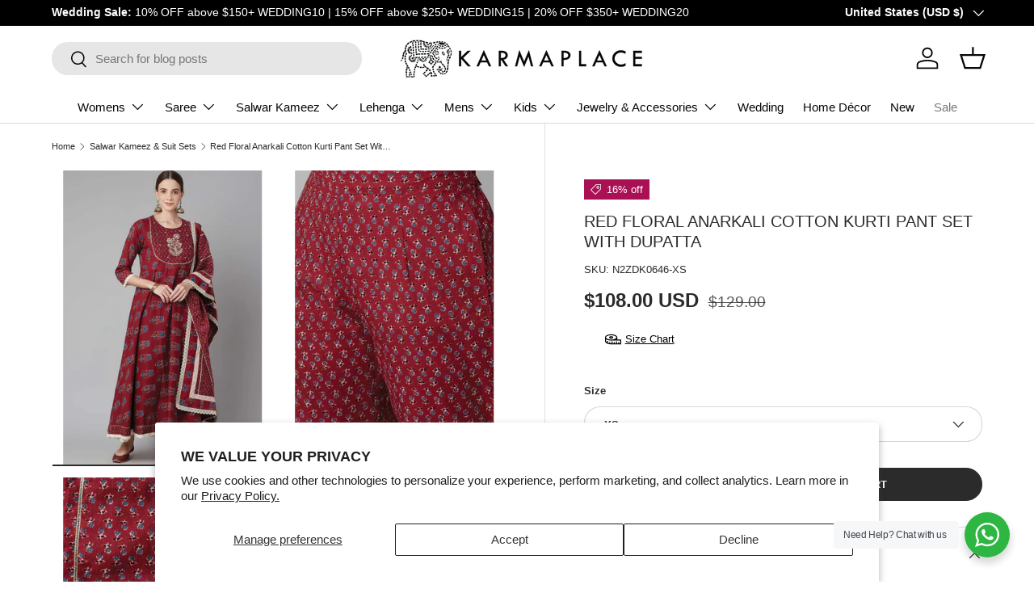

--- FILE ---
content_type: text/html; charset=utf-8
request_url: https://www.karmaplace.com/collections/salwar-kameez/products/red-floral-anarkali-cotton-kurta-pant-set-with-dupatta-n2zdk0646-xs
body_size: 65455
content:
<!doctype html>
<html class="no-js" lang="en" dir="ltr">
<head><meta charset="utf-8">
<meta name="viewport" content="width=device-width,initial-scale=1">
<title>Buy Red Floral Anarkali Cotton Kurta Pant Set With Dupatta Online - KARMAPLACE</title><link rel="canonical" href="https://www.karmaplace.com/products/red-floral-anarkali-cotton-kurta-pant-set-with-dupatta-n2zdk0646-xs"><link rel="icon" href="//www.karmaplace.com/cdn/shop/files/Karmaplace_Logo_-_favicon.png?crop=center&height=48&v=1718796328&width=48" type="image/png">
  <link rel="apple-touch-icon" href="//www.karmaplace.com/cdn/shop/files/Karmaplace_Logo_-_favicon.png?crop=center&height=180&v=1718796328&width=180"><meta name="description" content="Shop Red Floral Anarkali Cotton Kurta Pant Set With Dupatta at best offer at our Anarkali Suit Set Store - Karmaplace"><meta property="og:site_name" content="KARMAPLACE">
<meta property="og:url" content="https://www.karmaplace.com/products/red-floral-anarkali-cotton-kurta-pant-set-with-dupatta-n2zdk0646-xs">
<meta property="og:title" content="Buy Red Floral Anarkali Cotton Kurta Pant Set With Dupatta Online - KARMAPLACE">
<meta property="og:type" content="product">
<meta property="og:description" content="Shop Red Floral Anarkali Cotton Kurta Pant Set With Dupatta at best offer at our Anarkali Suit Set Store - Karmaplace"><meta property="og:image" content="http://www.karmaplace.com/cdn/shop/products/N2ZDK0646-XS.jpg?crop=center&height=1200&v=1755859065&width=1200">
  <meta property="og:image:secure_url" content="https://www.karmaplace.com/cdn/shop/products/N2ZDK0646-XS.jpg?crop=center&height=1200&v=1755859065&width=1200">
  <meta property="og:image:width" content="1000">
  <meta property="og:image:height" content="1500"><meta property="og:price:amount" content="108.00">
  <meta property="og:price:currency" content="USD"><meta name="twitter:card" content="summary_large_image">
<meta name="twitter:title" content="Buy Red Floral Anarkali Cotton Kurta Pant Set With Dupatta Online - KARMAPLACE">
<meta name="twitter:description" content="Shop Red Floral Anarkali Cotton Kurta Pant Set With Dupatta at best offer at our Anarkali Suit Set Store - Karmaplace">
<link rel="preload" href="//www.karmaplace.com/cdn/shop/t/144/assets/main.css?v=117877229988737664671764754561" as="style"><style data-shopify>
:root {
      --bg-color: 255 255 255 / 1.0;
      --bg-color-og: 255 255 255 / 1.0;
      --heading-color: 42 43 42;
      --text-color: 42 43 42;
      --text-color-og: 42 43 42;
      --scrollbar-color: 42 43 42;
      --link-color: 42 43 42;
      --link-color-og: 42 43 42;
      --star-color: 236 221 134;--swatch-border-color-default: 212 213 212;
        --swatch-border-color-active: 149 149 149;
        --swatch-card-size: 24px;
        --swatch-variant-picker-size: 64px;--color-scheme-1-bg: 250 249 236 / 1.0;
      --color-scheme-1-grad: ;
      --color-scheme-1-heading: 42 43 42;
      --color-scheme-1-text: 42 43 42;
      --color-scheme-1-btn-bg: 42 43 42;
      --color-scheme-1-btn-text: 255 255 255;
      --color-scheme-1-btn-bg-hover: 82 83 82;--color-scheme-2-bg: 42 43 42 / 1.0;
      --color-scheme-2-grad: linear-gradient(225deg, rgba(51, 59, 67, 0.88) 8%, rgba(41, 47, 54, 1) 56%, rgba(20, 20, 20, 1) 92%);
      --color-scheme-2-heading: 244 244 244;
      --color-scheme-2-text: 255 255 255;
      --color-scheme-2-btn-bg: 210 181 14;
      --color-scheme-2-btn-text: 9 3 2;
      --color-scheme-2-btn-bg-hover: 194 166 13;--color-scheme-3-bg: 255 88 13 / 1.0;
      --color-scheme-3-grad: linear-gradient(46deg, rgba(234, 73, 0, 1) 8%, rgba(234, 73, 0, 1) 32%, rgba(255, 88, 13, 0.88) 92%);
      --color-scheme-3-heading: 255 255 255;
      --color-scheme-3-text: 255 255 255;
      --color-scheme-3-btn-bg: 42 43 42;
      --color-scheme-3-btn-text: 98 25 121;
      --color-scheme-3-btn-bg-hover: 58 47 63;

      --drawer-bg-color: 255 255 255 / 1.0;
      --drawer-text-color: 42 43 42;

      --panel-bg-color: 255 255 255 / 1.0;
      --panel-heading-color: 42 43 42;
      --panel-text-color: 42 43 42;

      --in-stock-text-color: 13 164 74;
      --low-stock-text-color: 54 55 55;
      --very-low-stock-text-color: 227 43 43;
      --no-stock-text-color: 7 7 7;
      --no-stock-backordered-text-color: 119 119 119;

      --error-bg-color: 255 255 255;
      --error-text-color: 180 12 28;
      --success-bg-color: 232 246 234;
      --success-text-color: 44 126 63;
      --info-bg-color: 228 237 250;
      --info-text-color: 26 102 210;

      --heading-font-family: "system_ui", -apple-system, 'Segoe UI', Roboto, 'Helvetica Neue', 'Noto Sans', 'Liberation Sans', Arial, sans-serif, 'Apple Color Emoji', 'Segoe UI Emoji', 'Segoe UI Symbol', 'Noto Color Emoji';
      --heading-font-style: normal;
      --heading-font-weight: 400;
      --heading-scale-start: 2;

      --navigation-font-family: "system_ui", -apple-system, 'Segoe UI', Roboto, 'Helvetica Neue', 'Noto Sans', 'Liberation Sans', Arial, sans-serif, 'Apple Color Emoji', 'Segoe UI Emoji', 'Segoe UI Symbol', 'Noto Color Emoji';
      --navigation-font-style: normal;
      --navigation-font-weight: 400;
      --heading-text-transform: uppercase;
--subheading-text-transform: none;
      --body-font-family: "system_ui", -apple-system, 'Segoe UI', Roboto, 'Helvetica Neue', 'Noto Sans', 'Liberation Sans', Arial, sans-serif, 'Apple Color Emoji', 'Segoe UI Emoji', 'Segoe UI Symbol', 'Noto Color Emoji';
      --body-font-style: normal;
      --body-font-weight: 400;
      --body-font-size: 15;

      --section-gap: 48;
      --heading-gap: calc(8 * var(--space-unit));--grid-column-gap: 20px;--btn-bg-color: 42 43 42;
      --btn-bg-hover-color: 82 83 82;
      --btn-text-color: 255 255 255;
      --btn-bg-color-og: 42 43 42;
      --btn-text-color-og: 255 255 255;
      --btn-alt-bg-color: 255 255 255;
      --btn-alt-bg-alpha: 1.0;
      --btn-alt-text-color: 42 43 42;
      --btn-border-width: 1px;
      --btn-padding-y: 12px;

      
      --btn-border-radius: 20px;
      

      --btn-lg-border-radius: 50%;
      --btn-icon-border-radius: 50%;
      --input-with-btn-inner-radius: var(--btn-border-radius);
      --btn-text-transform: uppercase;

      --input-bg-color: 255 255 255 / 1.0;
      --input-text-color: 42 43 42;
      --input-border-width: 1px;
      --input-border-radius: 19px;
      --textarea-border-radius: 12px;
      --input-border-radius: 20px;
      --input-bg-color-diff-3: #f7f7f7;
      --input-bg-color-diff-6: #f0f0f0;

      --modal-border-radius: 10px;
      --modal-overlay-color: 0 0 0;
      --modal-overlay-opacity: 0.4;
      --drawer-border-radius: 10px;
      --overlay-border-radius: 0px;

      --custom-label-bg-color: 13 44 84 / 1.0;
      --custom-label-text-color: 255 255 255 / 1.0;--sale-label-bg-color: 170 17 85 / 1.0;
      --sale-label-text-color: 255 255 255 / 1.0;--sold-out-label-bg-color: 42 43 42 / 1.0;
      --sold-out-label-text-color: 255 255 255 / 1.0;--new-label-bg-color: 210 181 14 / 1.0;
      --new-label-text-color: 255 255 255 / 1.0;--preorder-label-bg-color: 0 166 237 / 1.0;
      --preorder-label-text-color: 255 255 255 / 1.0;

      --collection-label-color: 0 126 18 / 1.0;

      --page-width: 1680px;
      --gutter-sm: 20px;
      --gutter-md: 32px;
      --gutter-lg: 64px;

      --payment-terms-bg-color: #ffffff;

      --coll-card-bg-color: #f7f7f7;
      --coll-card-border-color: #f2f2f2;

      --card-highlight-bg-color: #F9F9F9;
      --card-highlight-text-color: 85 85 85;
      --card-highlight-border-color: #E1E1E1;--card-bg-color: #ffffff;
      --card-text-color: 38 38 43;
      --card-border-color: #f2f2f2;
        
          --aos-animate-duration: 0.6s;
        

        
          --aos-min-width: 0;
        
      

      --reading-width: 48em;
    }

    @media (max-width: 769px) {
      :root {
        --reading-width: 36em;
      }
    }
  </style><link rel="stylesheet" href="//www.karmaplace.com/cdn/shop/t/144/assets/main.css?v=117877229988737664671764754561">
  <script src="//www.karmaplace.com/cdn/shop/t/144/assets/main.js?v=129661173363203103461764754562" defer="defer"></script><link rel="stylesheet" href="//www.karmaplace.com/cdn/shop/t/144/assets/swatches.css?v=104903419749934554941764754616" media="print" onload="this.media='all'">
    <noscript><link rel="stylesheet" href="//www.karmaplace.com/cdn/shop/t/144/assets/swatches.css?v=104903419749934554941764754616"></noscript><script>window.performance && window.performance.mark && window.performance.mark('shopify.content_for_header.start');</script><meta name="google-site-verification" content="jsdpAw82sz8UWGrQC37dXuiehQ-DgtMgqFbf4rW0mRk">
<meta name="facebook-domain-verification" content="uaslhvm7n2svqf0cxeglo4ptxbzl0n">
<meta id="shopify-digital-wallet" name="shopify-digital-wallet" content="/3178659909/digital_wallets/dialog">
<meta name="shopify-checkout-api-token" content="1bb88a28415929c3413b23068973c033">
<meta id="in-context-paypal-metadata" data-shop-id="3178659909" data-venmo-supported="false" data-environment="production" data-locale="en_US" data-paypal-v4="true" data-currency="USD">
<link rel="alternate" type="application/json+oembed" href="https://www.karmaplace.com/products/red-floral-anarkali-cotton-kurta-pant-set-with-dupatta-n2zdk0646-xs.oembed">
<script async="async" src="/checkouts/internal/preloads.js?locale=en-US"></script>
<link rel="preconnect" href="https://shop.app" crossorigin="anonymous">
<script async="async" src="https://shop.app/checkouts/internal/preloads.js?locale=en-US&shop_id=3178659909" crossorigin="anonymous"></script>
<script id="apple-pay-shop-capabilities" type="application/json">{"shopId":3178659909,"countryCode":"US","currencyCode":"USD","merchantCapabilities":["supports3DS"],"merchantId":"gid:\/\/shopify\/Shop\/3178659909","merchantName":"KARMAPLACE","requiredBillingContactFields":["postalAddress","email","phone"],"requiredShippingContactFields":["postalAddress","email","phone"],"shippingType":"shipping","supportedNetworks":["visa","masterCard","amex","discover","elo","jcb"],"total":{"type":"pending","label":"KARMAPLACE","amount":"1.00"},"shopifyPaymentsEnabled":true,"supportsSubscriptions":true}</script>
<script id="shopify-features" type="application/json">{"accessToken":"1bb88a28415929c3413b23068973c033","betas":["rich-media-storefront-analytics"],"domain":"www.karmaplace.com","predictiveSearch":true,"shopId":3178659909,"locale":"en"}</script>
<script>var Shopify = Shopify || {};
Shopify.shop = "karmaplacecom.myshopify.com";
Shopify.locale = "en";
Shopify.currency = {"active":"USD","rate":"1.0"};
Shopify.country = "US";
Shopify.theme = {"name":"Copy of Copy of New Version Official Enterprise","id":151183753415,"schema_name":"Enterprise","schema_version":"2.0.1","theme_store_id":1657,"role":"main"};
Shopify.theme.handle = "null";
Shopify.theme.style = {"id":null,"handle":null};
Shopify.cdnHost = "www.karmaplace.com/cdn";
Shopify.routes = Shopify.routes || {};
Shopify.routes.root = "/";</script>
<script type="module">!function(o){(o.Shopify=o.Shopify||{}).modules=!0}(window);</script>
<script>!function(o){function n(){var o=[];function n(){o.push(Array.prototype.slice.apply(arguments))}return n.q=o,n}var t=o.Shopify=o.Shopify||{};t.loadFeatures=n(),t.autoloadFeatures=n()}(window);</script>
<script>
  window.ShopifyPay = window.ShopifyPay || {};
  window.ShopifyPay.apiHost = "shop.app\/pay";
  window.ShopifyPay.redirectState = null;
</script>
<script id="shop-js-analytics" type="application/json">{"pageType":"product"}</script>
<script defer="defer" async type="module" src="//www.karmaplace.com/cdn/shopifycloud/shop-js/modules/v2/client.init-shop-cart-sync_WVOgQShq.en.esm.js"></script>
<script defer="defer" async type="module" src="//www.karmaplace.com/cdn/shopifycloud/shop-js/modules/v2/chunk.common_C_13GLB1.esm.js"></script>
<script defer="defer" async type="module" src="//www.karmaplace.com/cdn/shopifycloud/shop-js/modules/v2/chunk.modal_CLfMGd0m.esm.js"></script>
<script type="module">
  await import("//www.karmaplace.com/cdn/shopifycloud/shop-js/modules/v2/client.init-shop-cart-sync_WVOgQShq.en.esm.js");
await import("//www.karmaplace.com/cdn/shopifycloud/shop-js/modules/v2/chunk.common_C_13GLB1.esm.js");
await import("//www.karmaplace.com/cdn/shopifycloud/shop-js/modules/v2/chunk.modal_CLfMGd0m.esm.js");

  window.Shopify.SignInWithShop?.initShopCartSync?.({"fedCMEnabled":true,"windoidEnabled":true});

</script>
<script>
  window.Shopify = window.Shopify || {};
  if (!window.Shopify.featureAssets) window.Shopify.featureAssets = {};
  window.Shopify.featureAssets['shop-js'] = {"shop-cart-sync":["modules/v2/client.shop-cart-sync_DuR37GeY.en.esm.js","modules/v2/chunk.common_C_13GLB1.esm.js","modules/v2/chunk.modal_CLfMGd0m.esm.js"],"init-fed-cm":["modules/v2/client.init-fed-cm_BucUoe6W.en.esm.js","modules/v2/chunk.common_C_13GLB1.esm.js","modules/v2/chunk.modal_CLfMGd0m.esm.js"],"shop-toast-manager":["modules/v2/client.shop-toast-manager_B0JfrpKj.en.esm.js","modules/v2/chunk.common_C_13GLB1.esm.js","modules/v2/chunk.modal_CLfMGd0m.esm.js"],"init-shop-cart-sync":["modules/v2/client.init-shop-cart-sync_WVOgQShq.en.esm.js","modules/v2/chunk.common_C_13GLB1.esm.js","modules/v2/chunk.modal_CLfMGd0m.esm.js"],"shop-button":["modules/v2/client.shop-button_B_U3bv27.en.esm.js","modules/v2/chunk.common_C_13GLB1.esm.js","modules/v2/chunk.modal_CLfMGd0m.esm.js"],"init-windoid":["modules/v2/client.init-windoid_DuP9q_di.en.esm.js","modules/v2/chunk.common_C_13GLB1.esm.js","modules/v2/chunk.modal_CLfMGd0m.esm.js"],"shop-cash-offers":["modules/v2/client.shop-cash-offers_BmULhtno.en.esm.js","modules/v2/chunk.common_C_13GLB1.esm.js","modules/v2/chunk.modal_CLfMGd0m.esm.js"],"pay-button":["modules/v2/client.pay-button_CrPSEbOK.en.esm.js","modules/v2/chunk.common_C_13GLB1.esm.js","modules/v2/chunk.modal_CLfMGd0m.esm.js"],"init-customer-accounts":["modules/v2/client.init-customer-accounts_jNk9cPYQ.en.esm.js","modules/v2/client.shop-login-button_DJ5ldayH.en.esm.js","modules/v2/chunk.common_C_13GLB1.esm.js","modules/v2/chunk.modal_CLfMGd0m.esm.js"],"avatar":["modules/v2/client.avatar_BTnouDA3.en.esm.js"],"checkout-modal":["modules/v2/client.checkout-modal_pBPyh9w8.en.esm.js","modules/v2/chunk.common_C_13GLB1.esm.js","modules/v2/chunk.modal_CLfMGd0m.esm.js"],"init-shop-for-new-customer-accounts":["modules/v2/client.init-shop-for-new-customer-accounts_BUoCy7a5.en.esm.js","modules/v2/client.shop-login-button_DJ5ldayH.en.esm.js","modules/v2/chunk.common_C_13GLB1.esm.js","modules/v2/chunk.modal_CLfMGd0m.esm.js"],"init-customer-accounts-sign-up":["modules/v2/client.init-customer-accounts-sign-up_CnczCz9H.en.esm.js","modules/v2/client.shop-login-button_DJ5ldayH.en.esm.js","modules/v2/chunk.common_C_13GLB1.esm.js","modules/v2/chunk.modal_CLfMGd0m.esm.js"],"init-shop-email-lookup-coordinator":["modules/v2/client.init-shop-email-lookup-coordinator_CzjY5t9o.en.esm.js","modules/v2/chunk.common_C_13GLB1.esm.js","modules/v2/chunk.modal_CLfMGd0m.esm.js"],"shop-follow-button":["modules/v2/client.shop-follow-button_CsYC63q7.en.esm.js","modules/v2/chunk.common_C_13GLB1.esm.js","modules/v2/chunk.modal_CLfMGd0m.esm.js"],"shop-login-button":["modules/v2/client.shop-login-button_DJ5ldayH.en.esm.js","modules/v2/chunk.common_C_13GLB1.esm.js","modules/v2/chunk.modal_CLfMGd0m.esm.js"],"shop-login":["modules/v2/client.shop-login_B9ccPdmx.en.esm.js","modules/v2/chunk.common_C_13GLB1.esm.js","modules/v2/chunk.modal_CLfMGd0m.esm.js"],"lead-capture":["modules/v2/client.lead-capture_D0K_KgYb.en.esm.js","modules/v2/chunk.common_C_13GLB1.esm.js","modules/v2/chunk.modal_CLfMGd0m.esm.js"],"payment-terms":["modules/v2/client.payment-terms_BWmiNN46.en.esm.js","modules/v2/chunk.common_C_13GLB1.esm.js","modules/v2/chunk.modal_CLfMGd0m.esm.js"]};
</script>
<script>(function() {
  var isLoaded = false;
  function asyncLoad() {
    if (isLoaded) return;
    isLoaded = true;
    var urls = ["https:\/\/app.kiwisizing.com\/web\/js\/dist\/kiwiSizing\/plugin\/SizingPlugin.prod.js?v=330\u0026shop=karmaplacecom.myshopify.com"];
    for (var i = 0; i < urls.length; i++) {
      var s = document.createElement('script');
      s.type = 'text/javascript';
      s.async = true;
      s.src = urls[i];
      var x = document.getElementsByTagName('script')[0];
      x.parentNode.insertBefore(s, x);
    }
  };
  if(window.attachEvent) {
    window.attachEvent('onload', asyncLoad);
  } else {
    window.addEventListener('load', asyncLoad, false);
  }
})();</script>
<script id="__st">var __st={"a":3178659909,"offset":-18000,"reqid":"ba460d02-8139-4611-bbb4-13ba25477764-1769535982","pageurl":"www.karmaplace.com\/collections\/salwar-kameez\/products\/red-floral-anarkali-cotton-kurta-pant-set-with-dupatta-n2zdk0646-xs","u":"576c98bb9f9c","p":"product","rtyp":"product","rid":7621770870983};</script>
<script>window.ShopifyPaypalV4VisibilityTracking = true;</script>
<script id="captcha-bootstrap">!function(){'use strict';const t='contact',e='account',n='new_comment',o=[[t,t],['blogs',n],['comments',n],[t,'customer']],c=[[e,'customer_login'],[e,'guest_login'],[e,'recover_customer_password'],[e,'create_customer']],r=t=>t.map((([t,e])=>`form[action*='/${t}']:not([data-nocaptcha='true']) input[name='form_type'][value='${e}']`)).join(','),a=t=>()=>t?[...document.querySelectorAll(t)].map((t=>t.form)):[];function s(){const t=[...o],e=r(t);return a(e)}const i='password',u='form_key',d=['recaptcha-v3-token','g-recaptcha-response','h-captcha-response',i],f=()=>{try{return window.sessionStorage}catch{return}},m='__shopify_v',_=t=>t.elements[u];function p(t,e,n=!1){try{const o=window.sessionStorage,c=JSON.parse(o.getItem(e)),{data:r}=function(t){const{data:e,action:n}=t;return t[m]||n?{data:e,action:n}:{data:t,action:n}}(c);for(const[e,n]of Object.entries(r))t.elements[e]&&(t.elements[e].value=n);n&&o.removeItem(e)}catch(o){console.error('form repopulation failed',{error:o})}}const l='form_type',E='cptcha';function T(t){t.dataset[E]=!0}const w=window,h=w.document,L='Shopify',v='ce_forms',y='captcha';let A=!1;((t,e)=>{const n=(g='f06e6c50-85a8-45c8-87d0-21a2b65856fe',I='https://cdn.shopify.com/shopifycloud/storefront-forms-hcaptcha/ce_storefront_forms_captcha_hcaptcha.v1.5.2.iife.js',D={infoText:'Protected by hCaptcha',privacyText:'Privacy',termsText:'Terms'},(t,e,n)=>{const o=w[L][v],c=o.bindForm;if(c)return c(t,g,e,D).then(n);var r;o.q.push([[t,g,e,D],n]),r=I,A||(h.body.append(Object.assign(h.createElement('script'),{id:'captcha-provider',async:!0,src:r})),A=!0)});var g,I,D;w[L]=w[L]||{},w[L][v]=w[L][v]||{},w[L][v].q=[],w[L][y]=w[L][y]||{},w[L][y].protect=function(t,e){n(t,void 0,e),T(t)},Object.freeze(w[L][y]),function(t,e,n,w,h,L){const[v,y,A,g]=function(t,e,n){const i=e?o:[],u=t?c:[],d=[...i,...u],f=r(d),m=r(i),_=r(d.filter((([t,e])=>n.includes(e))));return[a(f),a(m),a(_),s()]}(w,h,L),I=t=>{const e=t.target;return e instanceof HTMLFormElement?e:e&&e.form},D=t=>v().includes(t);t.addEventListener('submit',(t=>{const e=I(t);if(!e)return;const n=D(e)&&!e.dataset.hcaptchaBound&&!e.dataset.recaptchaBound,o=_(e),c=g().includes(e)&&(!o||!o.value);(n||c)&&t.preventDefault(),c&&!n&&(function(t){try{if(!f())return;!function(t){const e=f();if(!e)return;const n=_(t);if(!n)return;const o=n.value;o&&e.removeItem(o)}(t);const e=Array.from(Array(32),(()=>Math.random().toString(36)[2])).join('');!function(t,e){_(t)||t.append(Object.assign(document.createElement('input'),{type:'hidden',name:u})),t.elements[u].value=e}(t,e),function(t,e){const n=f();if(!n)return;const o=[...t.querySelectorAll(`input[type='${i}']`)].map((({name:t})=>t)),c=[...d,...o],r={};for(const[a,s]of new FormData(t).entries())c.includes(a)||(r[a]=s);n.setItem(e,JSON.stringify({[m]:1,action:t.action,data:r}))}(t,e)}catch(e){console.error('failed to persist form',e)}}(e),e.submit())}));const S=(t,e)=>{t&&!t.dataset[E]&&(n(t,e.some((e=>e===t))),T(t))};for(const o of['focusin','change'])t.addEventListener(o,(t=>{const e=I(t);D(e)&&S(e,y())}));const B=e.get('form_key'),M=e.get(l),P=B&&M;t.addEventListener('DOMContentLoaded',(()=>{const t=y();if(P)for(const e of t)e.elements[l].value===M&&p(e,B);[...new Set([...A(),...v().filter((t=>'true'===t.dataset.shopifyCaptcha))])].forEach((e=>S(e,t)))}))}(h,new URLSearchParams(w.location.search),n,t,e,['guest_login'])})(!0,!0)}();</script>
<script integrity="sha256-4kQ18oKyAcykRKYeNunJcIwy7WH5gtpwJnB7kiuLZ1E=" data-source-attribution="shopify.loadfeatures" defer="defer" src="//www.karmaplace.com/cdn/shopifycloud/storefront/assets/storefront/load_feature-a0a9edcb.js" crossorigin="anonymous"></script>
<script crossorigin="anonymous" defer="defer" src="//www.karmaplace.com/cdn/shopifycloud/storefront/assets/shopify_pay/storefront-65b4c6d7.js?v=20250812"></script>
<script data-source-attribution="shopify.dynamic_checkout.dynamic.init">var Shopify=Shopify||{};Shopify.PaymentButton=Shopify.PaymentButton||{isStorefrontPortableWallets:!0,init:function(){window.Shopify.PaymentButton.init=function(){};var t=document.createElement("script");t.src="https://www.karmaplace.com/cdn/shopifycloud/portable-wallets/latest/portable-wallets.en.js",t.type="module",document.head.appendChild(t)}};
</script>
<script data-source-attribution="shopify.dynamic_checkout.buyer_consent">
  function portableWalletsHideBuyerConsent(e){var t=document.getElementById("shopify-buyer-consent"),n=document.getElementById("shopify-subscription-policy-button");t&&n&&(t.classList.add("hidden"),t.setAttribute("aria-hidden","true"),n.removeEventListener("click",e))}function portableWalletsShowBuyerConsent(e){var t=document.getElementById("shopify-buyer-consent"),n=document.getElementById("shopify-subscription-policy-button");t&&n&&(t.classList.remove("hidden"),t.removeAttribute("aria-hidden"),n.addEventListener("click",e))}window.Shopify?.PaymentButton&&(window.Shopify.PaymentButton.hideBuyerConsent=portableWalletsHideBuyerConsent,window.Shopify.PaymentButton.showBuyerConsent=portableWalletsShowBuyerConsent);
</script>
<script data-source-attribution="shopify.dynamic_checkout.cart.bootstrap">document.addEventListener("DOMContentLoaded",(function(){function t(){return document.querySelector("shopify-accelerated-checkout-cart, shopify-accelerated-checkout")}if(t())Shopify.PaymentButton.init();else{new MutationObserver((function(e,n){t()&&(Shopify.PaymentButton.init(),n.disconnect())})).observe(document.body,{childList:!0,subtree:!0})}}));
</script>
<script id='scb4127' type='text/javascript' async='' src='https://www.karmaplace.com/cdn/shopifycloud/privacy-banner/storefront-banner.js'></script><link id="shopify-accelerated-checkout-styles" rel="stylesheet" media="screen" href="https://www.karmaplace.com/cdn/shopifycloud/portable-wallets/latest/accelerated-checkout-backwards-compat.css" crossorigin="anonymous">
<style id="shopify-accelerated-checkout-cart">
        #shopify-buyer-consent {
  margin-top: 1em;
  display: inline-block;
  width: 100%;
}

#shopify-buyer-consent.hidden {
  display: none;
}

#shopify-subscription-policy-button {
  background: none;
  border: none;
  padding: 0;
  text-decoration: underline;
  font-size: inherit;
  cursor: pointer;
}

#shopify-subscription-policy-button::before {
  box-shadow: none;
}

      </style>
<script id="sections-script" data-sections="header,footer" defer="defer" src="//www.karmaplace.com/cdn/shop/t/144/compiled_assets/scripts.js?v=64610"></script>
<script>window.performance && window.performance.mark && window.performance.mark('shopify.content_for_header.end');</script>
<script src="//www.karmaplace.com/cdn/shop/t/144/assets/blur-messages.js?v=98620774460636405321764754547" defer="defer"></script>
    <script src="//www.karmaplace.com/cdn/shop/t/144/assets/animate-on-scroll.js?v=15249566486942820451764754544" defer="defer"></script>
    <link rel="stylesheet" href="//www.karmaplace.com/cdn/shop/t/144/assets/animate-on-scroll.css?v=116194678796051782541764754543">
  

  <script>document.documentElement.className = document.documentElement.className.replace('no-js', 'js');</script><!-- CC Custom Head Start --><!-- CC Custom Head End --><script>window.is_hulkpo_installed=true</script><!-- BEGIN app block: shopify://apps/simprosys-google-shopping-feed/blocks/core_settings_block/1f0b859e-9fa6-4007-97e8-4513aff5ff3b --><!-- BEGIN: GSF App Core Tags & Scripts by Simprosys Google Shopping Feed -->









<!-- END: GSF App Core Tags & Scripts by Simprosys Google Shopping Feed -->
<!-- END app block --><!-- BEGIN app block: shopify://apps/hulk-product-options/blocks/app-embed/380168ef-9475-4244-a291-f66b189208b5 --><!-- BEGIN app snippet: hulkapps_product_options --><script>
    
        window.hulkapps = {
        shop_slug: "karmaplacecom",
        store_id: "karmaplacecom.myshopify.com",
        money_format: "<span class='money'>${{amount}}</span>",
        cart: null,
        product: null,
        product_collections: null,
        product_variants: null,
        is_volume_discount: null,
        is_product_option: true,
        product_id: null,
        page_type: null,
        po_url: "https://productoption.hulkapps.com",
        po_proxy_url: "https://www.karmaplace.com",
        vd_url: "https://volumediscount.hulkapps.com",
        customer: null,
        hulkapps_extension_js: true

    }
    window.is_hulkpo_installed=true
    

      window.hulkapps.page_type = "cart";
      window.hulkapps.cart = {"note":null,"attributes":{},"original_total_price":0,"total_price":0,"total_discount":0,"total_weight":0.0,"item_count":0,"items":[],"requires_shipping":false,"currency":"USD","items_subtotal_price":0,"cart_level_discount_applications":[],"checkout_charge_amount":0}
      if (typeof window.hulkapps.cart.items == "object") {
        for (var i=0; i<window.hulkapps.cart.items.length; i++) {
          ["sku", "grams", "vendor", "url", "image", "handle", "requires_shipping", "product_type", "product_description"].map(function(a) {
            delete window.hulkapps.cart.items[i][a]
          })
        }
      }
      window.hulkapps.cart_collections = {}
      

    
      window.hulkapps.page_type = "product"
      window.hulkapps.product_id = "7621770870983";
      window.hulkapps.product = {"id":7621770870983,"title":"Red Floral Anarkali Cotton Kurti Pant Set With Dupatta","handle":"red-floral-anarkali-cotton-kurta-pant-set-with-dupatta-n2zdk0646-xs","description":"\u003cp\u003eIf you are looking for a Unique Pattern in Your Wardrobe and a Highly Stylised Anarkali Kurti pant set with dupatta. It has patch work with zari work in front of round neck. croatia lace it looking gorgeous for that exclusive look or just go simple and stunning , keeping the look as it is. Mix and match with your favorite colors and you will always look like and ethereal diva in this Ethnic wear\u003c\/p\u003e","published_at":"2025-10-04T08:40:39-04:00","created_at":"2023-02-22T09:17:47-05:00","vendor":"NOZ2TOZ","type":"Anarkali Suits","tags":["anarkali-suit-set","color-red","cotton","floral","ideal-for-womens","Just In","kurta-suit-set","noz2toz","noz2toz-women-salwar-kurta-set","occasion-festivewear","occasion-partywear","plus-size-all","plus-size-suit-set","printed","ready-made-suit-sets","salwar-suit-set","site-wide-excluding-sale","suit-sets","summer-collection-2024","women-ethnic","womens","womenswear"],"price":7800,"price_min":7800,"price_max":10800,"available":true,"price_varies":true,"compare_at_price":9000,"compare_at_price_min":9000,"compare_at_price_max":12900,"compare_at_price_varies":true,"variants":[{"id":43071232049351,"title":"XS","option1":"XS","option2":null,"option3":null,"sku":"N2ZDK0646-XS","requires_shipping":true,"taxable":true,"featured_image":null,"available":true,"name":"Red Floral Anarkali Cotton Kurti Pant Set With Dupatta - XS","public_title":"XS","options":["XS"],"price":10800,"weight":1000,"compare_at_price":12900,"inventory_management":"shopify","barcode":null,"requires_selling_plan":false,"selling_plan_allocations":[]},{"id":43071232082119,"title":"S","option1":"S","option2":null,"option3":null,"sku":"N2ZDK0646-S","requires_shipping":true,"taxable":true,"featured_image":null,"available":true,"name":"Red Floral Anarkali Cotton Kurti Pant Set With Dupatta - S","public_title":"S","options":["S"],"price":7800,"weight":1000,"compare_at_price":9000,"inventory_management":"shopify","barcode":null,"requires_selling_plan":false,"selling_plan_allocations":[]},{"id":43071232114887,"title":"M","option1":"M","option2":null,"option3":null,"sku":"N2ZDK0646-M","requires_shipping":true,"taxable":true,"featured_image":null,"available":false,"name":"Red Floral Anarkali Cotton Kurti Pant Set With Dupatta - M","public_title":"M","options":["M"],"price":7800,"weight":1000,"compare_at_price":9000,"inventory_management":"shopify","barcode":null,"requires_selling_plan":false,"selling_plan_allocations":[]},{"id":43071232147655,"title":"L","option1":"L","option2":null,"option3":null,"sku":"N2ZDK0646-L","requires_shipping":true,"taxable":true,"featured_image":null,"available":false,"name":"Red Floral Anarkali Cotton Kurti Pant Set With Dupatta - L","public_title":"L","options":["L"],"price":7800,"weight":1000,"compare_at_price":9000,"inventory_management":"shopify","barcode":null,"requires_selling_plan":false,"selling_plan_allocations":[]},{"id":43071232180423,"title":"XL","option1":"XL","option2":null,"option3":null,"sku":"N2ZDK0646-XL","requires_shipping":true,"taxable":true,"featured_image":null,"available":false,"name":"Red Floral Anarkali Cotton Kurti Pant Set With Dupatta - XL","public_title":"XL","options":["XL"],"price":7800,"weight":1000,"compare_at_price":9000,"inventory_management":"shopify","barcode":null,"requires_selling_plan":false,"selling_plan_allocations":[]},{"id":43071232213191,"title":"XXL","option1":"XXL","option2":null,"option3":null,"sku":"N2ZDK0646-XXL","requires_shipping":true,"taxable":true,"featured_image":null,"available":false,"name":"Red Floral Anarkali Cotton Kurti Pant Set With Dupatta - XXL","public_title":"XXL","options":["XXL"],"price":7800,"weight":1000,"compare_at_price":9000,"inventory_management":"shopify","barcode":null,"requires_selling_plan":false,"selling_plan_allocations":[]},{"id":43071232245959,"title":"3XL","option1":"3XL","option2":null,"option3":null,"sku":"N2ZDK0646-3XL","requires_shipping":true,"taxable":true,"featured_image":null,"available":false,"name":"Red Floral Anarkali Cotton Kurti Pant Set With Dupatta - 3XL","public_title":"3XL","options":["3XL"],"price":7800,"weight":1000,"compare_at_price":9000,"inventory_management":"shopify","barcode":null,"requires_selling_plan":false,"selling_plan_allocations":[]},{"id":43071232278727,"title":"4XL","option1":"4XL","option2":null,"option3":null,"sku":"N2ZDK0646-4XL","requires_shipping":true,"taxable":true,"featured_image":null,"available":false,"name":"Red Floral Anarkali Cotton Kurti Pant Set With Dupatta - 4XL","public_title":"4XL","options":["4XL"],"price":7800,"weight":1000,"compare_at_price":9000,"inventory_management":"shopify","barcode":null,"requires_selling_plan":false,"selling_plan_allocations":[]},{"id":43071232311495,"title":"5XL","option1":"5XL","option2":null,"option3":null,"sku":"N2ZDK0646-5XL","requires_shipping":true,"taxable":true,"featured_image":null,"available":false,"name":"Red Floral Anarkali Cotton Kurti Pant Set With Dupatta - 5XL","public_title":"5XL","options":["5XL"],"price":7800,"weight":1000,"compare_at_price":9000,"inventory_management":"shopify","barcode":null,"requires_selling_plan":false,"selling_plan_allocations":[]},{"id":43071232344263,"title":"6XL","option1":"6XL","option2":null,"option3":null,"sku":"N2ZDK0646-6XL","requires_shipping":true,"taxable":true,"featured_image":null,"available":false,"name":"Red Floral Anarkali Cotton Kurti Pant Set With Dupatta - 6XL","public_title":"6XL","options":["6XL"],"price":7800,"weight":1000,"compare_at_price":9000,"inventory_management":"shopify","barcode":null,"requires_selling_plan":false,"selling_plan_allocations":[]},{"id":43071232409799,"title":"7XL","option1":"7XL","option2":null,"option3":null,"sku":"N2ZDK0646-7XL","requires_shipping":true,"taxable":true,"featured_image":null,"available":false,"name":"Red Floral Anarkali Cotton Kurti Pant Set With Dupatta - 7XL","public_title":"7XL","options":["7XL"],"price":7800,"weight":1000,"compare_at_price":9000,"inventory_management":"shopify","barcode":null,"requires_selling_plan":false,"selling_plan_allocations":[]}],"images":["\/\/www.karmaplace.com\/cdn\/shop\/products\/N2ZDK0646-XS.jpg?v=1755859065","\/\/www.karmaplace.com\/cdn\/shop\/products\/N2ZDK0646-S.jpg?v=1755859065","\/\/www.karmaplace.com\/cdn\/shop\/products\/N2ZDK0646-M.jpg?v=1755859065","\/\/www.karmaplace.com\/cdn\/shop\/products\/N2ZDK0646-L.jpg?v=1755859065","\/\/www.karmaplace.com\/cdn\/shop\/products\/N2ZDK0646-XL.jpg?v=1755859065","\/\/www.karmaplace.com\/cdn\/shop\/products\/N2ZDK0646-XXL.jpg?v=1755859065"],"featured_image":"\/\/www.karmaplace.com\/cdn\/shop\/products\/N2ZDK0646-XS.jpg?v=1755859065","options":["Size"],"media":[{"alt":"Buy Men's White Silk Blend Floral Printed Men's Kurta Pajama Jacket Set Online","id":29400014291143,"position":1,"preview_image":{"aspect_ratio":0.667,"height":1500,"width":1000,"src":"\/\/www.karmaplace.com\/cdn\/shop\/products\/N2ZDK0646-XS.jpg?v=1755859065"},"aspect_ratio":0.667,"height":1500,"media_type":"image","src":"\/\/www.karmaplace.com\/cdn\/shop\/products\/N2ZDK0646-XS.jpg?v=1755859065","width":1000},{"alt":"Buy Men's White Silk Blend Floral Printed Men's Kurta Pajama Jacket Set Online","id":29400014323911,"position":2,"preview_image":{"aspect_ratio":0.667,"height":1500,"width":1000,"src":"\/\/www.karmaplace.com\/cdn\/shop\/products\/N2ZDK0646-S.jpg?v=1755859065"},"aspect_ratio":0.667,"height":1500,"media_type":"image","src":"\/\/www.karmaplace.com\/cdn\/shop\/products\/N2ZDK0646-S.jpg?v=1755859065","width":1000},{"alt":"Buy Men's White Silk Blend Floral Printed Men's Kurta Pajama Jacket Set Online","id":29400014356679,"position":3,"preview_image":{"aspect_ratio":0.667,"height":1500,"width":1000,"src":"\/\/www.karmaplace.com\/cdn\/shop\/products\/N2ZDK0646-M.jpg?v=1755859065"},"aspect_ratio":0.667,"height":1500,"media_type":"image","src":"\/\/www.karmaplace.com\/cdn\/shop\/products\/N2ZDK0646-M.jpg?v=1755859065","width":1000},{"alt":"Buy Men's White Silk Blend Floral Printed Men's Kurta Pajama Jacket Set Online","id":29400014389447,"position":4,"preview_image":{"aspect_ratio":0.667,"height":1500,"width":1000,"src":"\/\/www.karmaplace.com\/cdn\/shop\/products\/N2ZDK0646-L.jpg?v=1755859065"},"aspect_ratio":0.667,"height":1500,"media_type":"image","src":"\/\/www.karmaplace.com\/cdn\/shop\/products\/N2ZDK0646-L.jpg?v=1755859065","width":1000},{"alt":"Buy Men's White Silk Blend Floral Printed Men's Kurta Pajama Jacket Set Online","id":29400014454983,"position":5,"preview_image":{"aspect_ratio":0.667,"height":1500,"width":1000,"src":"\/\/www.karmaplace.com\/cdn\/shop\/products\/N2ZDK0646-XL.jpg?v=1755859065"},"aspect_ratio":0.667,"height":1500,"media_type":"image","src":"\/\/www.karmaplace.com\/cdn\/shop\/products\/N2ZDK0646-XL.jpg?v=1755859065","width":1000},{"alt":"Buy Men's White Silk Blend Floral Printed Men's Kurta Pajama Jacket Set Online","id":29400014520519,"position":6,"preview_image":{"aspect_ratio":0.667,"height":1500,"width":1000,"src":"\/\/www.karmaplace.com\/cdn\/shop\/products\/N2ZDK0646-XXL.jpg?v=1755859065"},"aspect_ratio":0.667,"height":1500,"media_type":"image","src":"\/\/www.karmaplace.com\/cdn\/shop\/products\/N2ZDK0646-XXL.jpg?v=1755859065","width":1000}],"requires_selling_plan":false,"selling_plan_groups":[],"content":"\u003cp\u003eIf you are looking for a Unique Pattern in Your Wardrobe and a Highly Stylised Anarkali Kurti pant set with dupatta. It has patch work with zari work in front of round neck. croatia lace it looking gorgeous for that exclusive look or just go simple and stunning , keeping the look as it is. Mix and match with your favorite colors and you will always look like and ethereal diva in this Ethnic wear\u003c\/p\u003e"}

      window.hulkapps.product_collection = []
      
        window.hulkapps.product_collection.push(311980425415)
      
        window.hulkapps.product_collection.push(80446816325)
      
        window.hulkapps.product_collection.push(311223222471)
      
        window.hulkapps.product_collection.push(293952291015)
      
        window.hulkapps.product_collection.push(297527247047)
      
        window.hulkapps.product_collection.push(88140611653)
      
        window.hulkapps.product_collection.push(298140303559)
      
        window.hulkapps.product_collection.push(275293733063)
      
        window.hulkapps.product_collection.push(321485209799)
      
        window.hulkapps.product_collection.push(308662108359)
      
        window.hulkapps.product_collection.push(271368650951)
      
        window.hulkapps.product_collection.push(295181418695)
      
        window.hulkapps.product_collection.push(307810402503)
      
        window.hulkapps.product_collection.push(304326475975)
      
        window.hulkapps.product_collection.push(311224762567)
      
        window.hulkapps.product_collection.push(304326803655)
      
        window.hulkapps.product_collection.push(156361588867)
      
        window.hulkapps.product_collection.push(265291792583)
      
        window.hulkapps.product_collection.push(163950362755)
      
        window.hulkapps.product_collection.push(311246782663)
      
        window.hulkapps.product_collection.push(294282559687)
      
        window.hulkapps.product_collection.push(80446914629)
      
        window.hulkapps.product_collection.push(294960070855)
      
        window.hulkapps.product_collection.push(294960005319)
      
        window.hulkapps.product_collection.push(304298557639)
      
        window.hulkapps.product_collection.push(80462381125)
      
        window.hulkapps.product_collection.push(269824098503)
      
        window.hulkapps.product_collection.push(80465461317)
      
        window.hulkapps.product_collection.push(311224959175)
      
        window.hulkapps.product_collection.push(244075004103)
      
        window.hulkapps.product_collection.push(301089358023)
      
        window.hulkapps.product_collection.push(304325656775)
      

      window.hulkapps.product_variant = []
      
        window.hulkapps.product_variant.push(43071232049351)
      
        window.hulkapps.product_variant.push(43071232082119)
      
        window.hulkapps.product_variant.push(43071232114887)
      
        window.hulkapps.product_variant.push(43071232147655)
      
        window.hulkapps.product_variant.push(43071232180423)
      
        window.hulkapps.product_variant.push(43071232213191)
      
        window.hulkapps.product_variant.push(43071232245959)
      
        window.hulkapps.product_variant.push(43071232278727)
      
        window.hulkapps.product_variant.push(43071232311495)
      
        window.hulkapps.product_variant.push(43071232344263)
      
        window.hulkapps.product_variant.push(43071232409799)
      

      window.hulkapps.product_collections = window.hulkapps.product_collection.toString();
      window.hulkapps.product_variants = window.hulkapps.product_variant.toString();

    

</script>

<!-- END app snippet --><!-- END app block --><!-- BEGIN app block: shopify://apps/judge-me-reviews/blocks/judgeme_core/61ccd3b1-a9f2-4160-9fe9-4fec8413e5d8 --><!-- Start of Judge.me Core -->






<link rel="dns-prefetch" href="https://cdnwidget.judge.me">
<link rel="dns-prefetch" href="https://cdn.judge.me">
<link rel="dns-prefetch" href="https://cdn1.judge.me">
<link rel="dns-prefetch" href="https://api.judge.me">

<script data-cfasync='false' class='jdgm-settings-script'>window.jdgmSettings={"pagination":5,"disable_web_reviews":true,"badge_no_review_text":"No reviews","badge_n_reviews_text":"{{ n }} review/reviews","badge_star_color":"#000000","hide_badge_preview_if_no_reviews":true,"badge_hide_text":true,"enforce_center_preview_badge":false,"widget_title":"Customer Reviews","widget_open_form_text":"Write a review","widget_close_form_text":"Cancel review","widget_refresh_page_text":"Refresh page","widget_summary_text":"Based on {{ number_of_reviews }} review/reviews","widget_no_review_text":"Be the first to write a review","widget_name_field_text":"Display name","widget_verified_name_field_text":"Verified Name (public)","widget_name_placeholder_text":"Display name","widget_required_field_error_text":"This field is required.","widget_email_field_text":"Email address","widget_verified_email_field_text":"Verified Email (private, can not be edited)","widget_email_placeholder_text":"Your email address","widget_email_field_error_text":"Please enter a valid email address.","widget_rating_field_text":"Rating","widget_review_title_field_text":"Review Title","widget_review_title_placeholder_text":"Give your review a title","widget_review_body_field_text":"Review content","widget_review_body_placeholder_text":"Start writing here...","widget_pictures_field_text":"Picture/Video (optional)","widget_submit_review_text":"Submit Review","widget_submit_verified_review_text":"Submit Verified Review","widget_submit_success_msg_with_auto_publish":"Thank you! Please refresh the page in a few moments to see your review. You can remove or edit your review by logging into \u003ca href='https://judge.me/login' target='_blank' rel='nofollow noopener'\u003eJudge.me\u003c/a\u003e","widget_submit_success_msg_no_auto_publish":"Thank you! Your review will be published as soon as it is approved by the shop admin. You can remove or edit your review by logging into \u003ca href='https://judge.me/login' target='_blank' rel='nofollow noopener'\u003eJudge.me\u003c/a\u003e","widget_show_default_reviews_out_of_total_text":"Showing {{ n_reviews_shown }} out of {{ n_reviews }} reviews.","widget_show_all_link_text":"Show all","widget_show_less_link_text":"Show less","widget_author_said_text":"{{ reviewer_name }} said:","widget_days_text":"{{ n }} days ago","widget_weeks_text":"{{ n }} week/weeks ago","widget_months_text":"{{ n }} month/months ago","widget_years_text":"{{ n }} year/years ago","widget_yesterday_text":"Yesterday","widget_today_text":"Today","widget_replied_text":"\u003e\u003e {{ shop_name }} replied:","widget_read_more_text":"Read more","widget_reviewer_name_as_initial":"","widget_rating_filter_color":"","widget_rating_filter_see_all_text":"See all reviews","widget_sorting_most_recent_text":"Most Recent","widget_sorting_highest_rating_text":"Highest Rating","widget_sorting_lowest_rating_text":"Lowest Rating","widget_sorting_with_pictures_text":"Only Pictures","widget_sorting_most_helpful_text":"Most Helpful","widget_open_question_form_text":"Ask a question","widget_reviews_subtab_text":"Reviews","widget_questions_subtab_text":"Questions","widget_question_label_text":"Question","widget_answer_label_text":"Answer","widget_question_placeholder_text":"Write your question here","widget_submit_question_text":"Submit Question","widget_question_submit_success_text":"Thank you for your question! We will notify you once it gets answered.","widget_star_color":"#e7c24a","verified_badge_text":"Verified","verified_badge_bg_color":"","verified_badge_text_color":"","verified_badge_placement":"left-of-reviewer-name","widget_review_max_height":"","widget_hide_border":false,"widget_social_share":false,"widget_thumb":false,"widget_review_location_show":false,"widget_location_format":"","all_reviews_include_out_of_store_products":true,"all_reviews_out_of_store_text":"(out of store)","all_reviews_pagination":100,"all_reviews_product_name_prefix_text":"about","enable_review_pictures":true,"enable_question_anwser":false,"widget_theme":"","review_date_format":"mm/dd/yyyy","default_sort_method":"most-recent","widget_product_reviews_subtab_text":"Product Reviews","widget_shop_reviews_subtab_text":"Shop Reviews","widget_other_products_reviews_text":"Reviews for other products","widget_store_reviews_subtab_text":"Store reviews","widget_no_store_reviews_text":"This store hasn't received any reviews yet","widget_web_restriction_product_reviews_text":"This product hasn't received any reviews yet","widget_no_items_text":"No items found","widget_show_more_text":"Show more","widget_write_a_store_review_text":"Write a Store Review","widget_other_languages_heading":"Reviews in Other Languages","widget_translate_review_text":"Translate review to {{ language }}","widget_translating_review_text":"Translating...","widget_show_original_translation_text":"Show original ({{ language }})","widget_translate_review_failed_text":"Review couldn't be translated.","widget_translate_review_retry_text":"Retry","widget_translate_review_try_again_later_text":"Try again later","show_product_url_for_grouped_product":false,"widget_sorting_pictures_first_text":"Pictures First","show_pictures_on_all_rev_page_mobile":false,"show_pictures_on_all_rev_page_desktop":false,"floating_tab_hide_mobile_install_preference":false,"floating_tab_button_name":"★ Reviews","floating_tab_title":"Let customers speak for us","floating_tab_button_color":"","floating_tab_button_background_color":"","floating_tab_url":"","floating_tab_url_enabled":false,"floating_tab_tab_style":"text","all_reviews_text_badge_text":"Customers rate us {{ shop.metafields.judgeme.all_reviews_rating | round: 1 }}/5 based on {{ shop.metafields.judgeme.all_reviews_count }} reviews.","all_reviews_text_badge_text_branded_style":"{{ shop.metafields.judgeme.all_reviews_rating | round: 1 }} out of 5 stars based on {{ shop.metafields.judgeme.all_reviews_count }} reviews","is_all_reviews_text_badge_a_link":false,"show_stars_for_all_reviews_text_badge":false,"all_reviews_text_badge_url":"","all_reviews_text_style":"text","all_reviews_text_color_style":"judgeme_brand_color","all_reviews_text_color":"#108474","all_reviews_text_show_jm_brand":true,"featured_carousel_show_header":true,"featured_carousel_title":"From our customers...","testimonials_carousel_title":"Customers are saying","videos_carousel_title":"Real customer stories","cards_carousel_title":"Customers are saying","featured_carousel_count_text":"from {{ n }} reviews","featured_carousel_add_link_to_all_reviews_page":true,"featured_carousel_url":"","featured_carousel_show_images":true,"featured_carousel_autoslide_interval":5,"featured_carousel_arrows_on_the_sides":true,"featured_carousel_height":250,"featured_carousel_width":80,"featured_carousel_image_size":0,"featured_carousel_image_height":250,"featured_carousel_arrow_color":"#eeeeee","verified_count_badge_style":"vintage","verified_count_badge_orientation":"horizontal","verified_count_badge_color_style":"judgeme_brand_color","verified_count_badge_color":"#108474","is_verified_count_badge_a_link":false,"verified_count_badge_url":"","verified_count_badge_show_jm_brand":true,"widget_rating_preset_default":5,"widget_first_sub_tab":"product-reviews","widget_show_histogram":true,"widget_histogram_use_custom_color":false,"widget_pagination_use_custom_color":false,"widget_star_use_custom_color":true,"widget_verified_badge_use_custom_color":false,"widget_write_review_use_custom_color":false,"picture_reminder_submit_button":"Upload Pictures","enable_review_videos":true,"mute_video_by_default":false,"widget_sorting_videos_first_text":"Videos First","widget_review_pending_text":"Pending","featured_carousel_items_for_large_screen":3,"social_share_options_order":"Facebook,Twitter","remove_microdata_snippet":true,"disable_json_ld":false,"enable_json_ld_products":false,"preview_badge_show_question_text":false,"preview_badge_no_question_text":"No questions","preview_badge_n_question_text":"{{ number_of_questions }} question/questions","qa_badge_show_icon":false,"qa_badge_position":"same-row","remove_judgeme_branding":false,"widget_add_search_bar":false,"widget_search_bar_placeholder":"Search","widget_sorting_verified_only_text":"Verified only","featured_carousel_theme":"aligned","featured_carousel_show_rating":true,"featured_carousel_show_title":true,"featured_carousel_show_body":true,"featured_carousel_show_date":false,"featured_carousel_show_reviewer":true,"featured_carousel_show_product":false,"featured_carousel_header_background_color":"#108474","featured_carousel_header_text_color":"#ffffff","featured_carousel_name_product_separator":"reviewed","featured_carousel_full_star_background":"#000000","featured_carousel_empty_star_background":"#dadada","featured_carousel_vertical_theme_background":"#f9fafb","featured_carousel_verified_badge_enable":false,"featured_carousel_verified_badge_color":"#108474","featured_carousel_border_style":"round","featured_carousel_review_line_length_limit":3,"featured_carousel_more_reviews_button_text":"Read more reviews","featured_carousel_view_product_button_text":"View product","all_reviews_page_load_reviews_on":"scroll","all_reviews_page_load_more_text":"Load More Reviews","disable_fb_tab_reviews":false,"enable_ajax_cdn_cache":false,"widget_public_name_text":"displayed publicly like","default_reviewer_name":"John Smith","default_reviewer_name_has_non_latin":true,"widget_reviewer_anonymous":"Anonymous","medals_widget_title":"Judge.me Review Medals","medals_widget_background_color":"#f9fafb","medals_widget_position":"footer_all_pages","medals_widget_border_color":"#f9fafb","medals_widget_verified_text_position":"left","medals_widget_use_monochromatic_version":false,"medals_widget_elements_color":"#108474","show_reviewer_avatar":true,"widget_invalid_yt_video_url_error_text":"Not a YouTube video URL","widget_max_length_field_error_text":"Please enter no more than {0} characters.","widget_show_country_flag":false,"widget_show_collected_via_shop_app":true,"widget_verified_by_shop_badge_style":"light","widget_verified_by_shop_text":"Verified by Shop","widget_show_photo_gallery":false,"widget_load_with_code_splitting":true,"widget_ugc_install_preference":false,"widget_ugc_title":"Made by us, Shared by you","widget_ugc_subtitle":"Tag us to see your picture featured in our page","widget_ugc_arrows_color":"#ffffff","widget_ugc_primary_button_text":"Buy Now","widget_ugc_primary_button_background_color":"#108474","widget_ugc_primary_button_text_color":"#ffffff","widget_ugc_primary_button_border_width":"0","widget_ugc_primary_button_border_style":"none","widget_ugc_primary_button_border_color":"#108474","widget_ugc_primary_button_border_radius":"25","widget_ugc_secondary_button_text":"Load More","widget_ugc_secondary_button_background_color":"#ffffff","widget_ugc_secondary_button_text_color":"#108474","widget_ugc_secondary_button_border_width":"2","widget_ugc_secondary_button_border_style":"solid","widget_ugc_secondary_button_border_color":"#108474","widget_ugc_secondary_button_border_radius":"25","widget_ugc_reviews_button_text":"View Reviews","widget_ugc_reviews_button_background_color":"#ffffff","widget_ugc_reviews_button_text_color":"#108474","widget_ugc_reviews_button_border_width":"2","widget_ugc_reviews_button_border_style":"solid","widget_ugc_reviews_button_border_color":"#108474","widget_ugc_reviews_button_border_radius":"25","widget_ugc_reviews_button_link_to":"judgeme-reviews-page","widget_ugc_show_post_date":true,"widget_ugc_max_width":"800","widget_rating_metafield_value_type":true,"widget_primary_color":"#108474","widget_enable_secondary_color":false,"widget_secondary_color":"#edf5f5","widget_summary_average_rating_text":"{{ average_rating }} out of 5","widget_media_grid_title":"Customer photos \u0026 videos","widget_media_grid_see_more_text":"See more","widget_round_style":false,"widget_show_product_medals":true,"widget_verified_by_judgeme_text":"Verified by Judge.me","widget_show_store_medals":true,"widget_verified_by_judgeme_text_in_store_medals":"Verified by Judge.me","widget_media_field_exceed_quantity_message":"Sorry, we can only accept {{ max_media }} for one review.","widget_media_field_exceed_limit_message":"{{ file_name }} is too large, please select a {{ media_type }} less than {{ size_limit }}MB.","widget_review_submitted_text":"Review Submitted!","widget_question_submitted_text":"Question Submitted!","widget_close_form_text_question":"Cancel","widget_write_your_answer_here_text":"Write your answer here","widget_enabled_branded_link":true,"widget_show_collected_by_judgeme":false,"widget_reviewer_name_color":"","widget_write_review_text_color":"","widget_write_review_bg_color":"","widget_collected_by_judgeme_text":"collected by Judge.me","widget_pagination_type":"standard","widget_load_more_text":"Load More","widget_load_more_color":"#108474","widget_full_review_text":"Full Review","widget_read_more_reviews_text":"Read More Reviews","widget_read_questions_text":"Read Questions","widget_questions_and_answers_text":"Questions \u0026 Answers","widget_verified_by_text":"Verified by","widget_verified_text":"Verified","widget_number_of_reviews_text":"{{ number_of_reviews }} reviews","widget_back_button_text":"Back","widget_next_button_text":"Next","widget_custom_forms_filter_button":"Filters","custom_forms_style":"horizontal","widget_show_review_information":false,"how_reviews_are_collected":"How reviews are collected?","widget_show_review_keywords":false,"widget_gdpr_statement":"How we use your data: We'll only contact you about the review you left, and only if necessary. By submitting your review, you agree to Judge.me's \u003ca href='https://judge.me/terms' target='_blank' rel='nofollow noopener'\u003eterms\u003c/a\u003e, \u003ca href='https://judge.me/privacy' target='_blank' rel='nofollow noopener'\u003eprivacy\u003c/a\u003e and \u003ca href='https://judge.me/content-policy' target='_blank' rel='nofollow noopener'\u003econtent\u003c/a\u003e policies.","widget_multilingual_sorting_enabled":false,"widget_translate_review_content_enabled":false,"widget_translate_review_content_method":"manual","popup_widget_review_selection":"automatically_with_pictures","popup_widget_round_border_style":true,"popup_widget_show_title":true,"popup_widget_show_body":true,"popup_widget_show_reviewer":false,"popup_widget_show_product":true,"popup_widget_show_pictures":true,"popup_widget_use_review_picture":true,"popup_widget_show_on_home_page":true,"popup_widget_show_on_product_page":true,"popup_widget_show_on_collection_page":true,"popup_widget_show_on_cart_page":true,"popup_widget_position":"bottom_left","popup_widget_first_review_delay":5,"popup_widget_duration":5,"popup_widget_interval":5,"popup_widget_review_count":5,"popup_widget_hide_on_mobile":true,"review_snippet_widget_round_border_style":true,"review_snippet_widget_card_color":"#FFFFFF","review_snippet_widget_slider_arrows_background_color":"#FFFFFF","review_snippet_widget_slider_arrows_color":"#000000","review_snippet_widget_star_color":"#108474","show_product_variant":false,"all_reviews_product_variant_label_text":"Variant: ","widget_show_verified_branding":false,"widget_ai_summary_title":"Customers say","widget_ai_summary_disclaimer":"AI-powered review summary based on recent customer reviews","widget_show_ai_summary":false,"widget_show_ai_summary_bg":false,"widget_show_review_title_input":true,"redirect_reviewers_invited_via_email":"external_form","request_store_review_after_product_review":false,"request_review_other_products_in_order":false,"review_form_color_scheme":"default","review_form_corner_style":"square","review_form_star_color":{},"review_form_text_color":"#333333","review_form_background_color":"#ffffff","review_form_field_background_color":"#fafafa","review_form_button_color":{},"review_form_button_text_color":"#ffffff","review_form_modal_overlay_color":"#000000","review_content_screen_title_text":"How would you rate this product?","review_content_introduction_text":"We would love it if you would share a bit about your experience.","store_review_form_title_text":"How would you rate this store?","store_review_form_introduction_text":"We would love it if you would share a bit about your experience.","show_review_guidance_text":true,"one_star_review_guidance_text":"Poor","five_star_review_guidance_text":"Great","customer_information_screen_title_text":"About you","customer_information_introduction_text":"Please tell us more about you.","custom_questions_screen_title_text":"Your experience in more detail","custom_questions_introduction_text":"Here are a few questions to help us understand more about your experience.","review_submitted_screen_title_text":"Thanks for your review!","review_submitted_screen_thank_you_text":"We are processing it and it will appear on the store soon.","review_submitted_screen_email_verification_text":"Please confirm your email by clicking the link we just sent you. This helps us keep reviews authentic.","review_submitted_request_store_review_text":"Would you like to share your experience of shopping with us?","review_submitted_review_other_products_text":"Would you like to review these products?","store_review_screen_title_text":"Would you like to share your experience of shopping with us?","store_review_introduction_text":"We value your feedback and use it to improve. Please share any thoughts or suggestions you have.","reviewer_media_screen_title_picture_text":"Share a picture","reviewer_media_introduction_picture_text":"Upload a photo to support your review.","reviewer_media_screen_title_video_text":"Share a video","reviewer_media_introduction_video_text":"Upload a video to support your review.","reviewer_media_screen_title_picture_or_video_text":"Share a picture or video","reviewer_media_introduction_picture_or_video_text":"Upload a photo or video to support your review.","reviewer_media_youtube_url_text":"Paste your Youtube URL here","advanced_settings_next_step_button_text":"Next","advanced_settings_close_review_button_text":"Close","modal_write_review_flow":false,"write_review_flow_required_text":"Required","write_review_flow_privacy_message_text":"We respect your privacy.","write_review_flow_anonymous_text":"Post review as anonymous","write_review_flow_visibility_text":"This won't be visible to other customers.","write_review_flow_multiple_selection_help_text":"Select as many as you like","write_review_flow_single_selection_help_text":"Select one option","write_review_flow_required_field_error_text":"This field is required","write_review_flow_invalid_email_error_text":"Please enter a valid email address","write_review_flow_max_length_error_text":"Max. {{ max_length }} characters.","write_review_flow_media_upload_text":"\u003cb\u003eClick to upload\u003c/b\u003e or drag and drop","write_review_flow_gdpr_statement":"We'll only contact you about your review if necessary. By submitting your review, you agree to our \u003ca href='https://judge.me/terms' target='_blank' rel='nofollow noopener'\u003eterms and conditions\u003c/a\u003e and \u003ca href='https://judge.me/privacy' target='_blank' rel='nofollow noopener'\u003eprivacy policy\u003c/a\u003e.","rating_only_reviews_enabled":false,"show_negative_reviews_help_screen":false,"new_review_flow_help_screen_rating_threshold":3,"negative_review_resolution_screen_title_text":"Tell us more","negative_review_resolution_text":"Your experience matters to us. If there were issues with your purchase, we're here to help. Feel free to reach out to us, we'd love the opportunity to make things right.","negative_review_resolution_button_text":"Contact us","negative_review_resolution_proceed_with_review_text":"Leave a review","negative_review_resolution_subject":"Issue with purchase from {{ shop_name }}.{{ order_name }}","preview_badge_collection_page_install_status":false,"widget_review_custom_css":"","preview_badge_custom_css":"","preview_badge_stars_count":"5-stars","featured_carousel_custom_css":"","floating_tab_custom_css":"","all_reviews_widget_custom_css":"","medals_widget_custom_css":"","verified_badge_custom_css":"","all_reviews_text_custom_css":"","transparency_badges_collected_via_store_invite":false,"transparency_badges_from_another_provider":false,"transparency_badges_collected_from_store_visitor":false,"transparency_badges_collected_by_verified_review_provider":false,"transparency_badges_earned_reward":false,"transparency_badges_collected_via_store_invite_text":"Review collected via store invitation","transparency_badges_from_another_provider_text":"Review collected from another provider","transparency_badges_collected_from_store_visitor_text":"Review collected from a store visitor","transparency_badges_written_in_google_text":"Review written in Google","transparency_badges_written_in_etsy_text":"Review written in Etsy","transparency_badges_written_in_shop_app_text":"Review written in Shop App","transparency_badges_earned_reward_text":"Review earned a reward for future purchase","product_review_widget_per_page":10,"widget_store_review_label_text":"Review about the store","checkout_comment_extension_title_on_product_page":"Customer Comments","checkout_comment_extension_num_latest_comment_show":5,"checkout_comment_extension_format":"name_and_timestamp","checkout_comment_customer_name":"last_initial","checkout_comment_comment_notification":true,"preview_badge_collection_page_install_preference":true,"preview_badge_home_page_install_preference":false,"preview_badge_product_page_install_preference":true,"review_widget_install_preference":"","review_carousel_install_preference":true,"floating_reviews_tab_install_preference":"none","verified_reviews_count_badge_install_preference":false,"all_reviews_text_install_preference":false,"review_widget_best_location":false,"judgeme_medals_install_preference":false,"review_widget_revamp_enabled":false,"review_widget_qna_enabled":false,"review_widget_header_theme":"minimal","review_widget_widget_title_enabled":true,"review_widget_header_text_size":"medium","review_widget_header_text_weight":"regular","review_widget_average_rating_style":"compact","review_widget_bar_chart_enabled":true,"review_widget_bar_chart_type":"numbers","review_widget_bar_chart_style":"standard","review_widget_expanded_media_gallery_enabled":false,"review_widget_reviews_section_theme":"standard","review_widget_image_style":"thumbnails","review_widget_review_image_ratio":"square","review_widget_stars_size":"medium","review_widget_verified_badge":"standard_text","review_widget_review_title_text_size":"medium","review_widget_review_text_size":"medium","review_widget_review_text_length":"medium","review_widget_number_of_columns_desktop":3,"review_widget_carousel_transition_speed":5,"review_widget_custom_questions_answers_display":"always","review_widget_button_text_color":"#FFFFFF","review_widget_text_color":"#000000","review_widget_lighter_text_color":"#7B7B7B","review_widget_corner_styling":"soft","review_widget_review_word_singular":"review","review_widget_review_word_plural":"reviews","review_widget_voting_label":"Helpful?","review_widget_shop_reply_label":"Reply from {{ shop_name }}:","review_widget_filters_title":"Filters","qna_widget_question_word_singular":"Question","qna_widget_question_word_plural":"Questions","qna_widget_answer_reply_label":"Answer from {{ answerer_name }}:","qna_content_screen_title_text":"Ask a question about this product","qna_widget_question_required_field_error_text":"Please enter your question.","qna_widget_flow_gdpr_statement":"We'll only contact you about your question if necessary. By submitting your question, you agree to our \u003ca href='https://judge.me/terms' target='_blank' rel='nofollow noopener'\u003eterms and conditions\u003c/a\u003e and \u003ca href='https://judge.me/privacy' target='_blank' rel='nofollow noopener'\u003eprivacy policy\u003c/a\u003e.","qna_widget_question_submitted_text":"Thanks for your question!","qna_widget_close_form_text_question":"Close","qna_widget_question_submit_success_text":"We’ll notify you by email when your question is answered.","all_reviews_widget_v2025_enabled":false,"all_reviews_widget_v2025_header_theme":"default","all_reviews_widget_v2025_widget_title_enabled":true,"all_reviews_widget_v2025_header_text_size":"medium","all_reviews_widget_v2025_header_text_weight":"regular","all_reviews_widget_v2025_average_rating_style":"compact","all_reviews_widget_v2025_bar_chart_enabled":true,"all_reviews_widget_v2025_bar_chart_type":"numbers","all_reviews_widget_v2025_bar_chart_style":"standard","all_reviews_widget_v2025_expanded_media_gallery_enabled":false,"all_reviews_widget_v2025_show_store_medals":true,"all_reviews_widget_v2025_show_photo_gallery":true,"all_reviews_widget_v2025_show_review_keywords":false,"all_reviews_widget_v2025_show_ai_summary":false,"all_reviews_widget_v2025_show_ai_summary_bg":false,"all_reviews_widget_v2025_add_search_bar":false,"all_reviews_widget_v2025_default_sort_method":"most-recent","all_reviews_widget_v2025_reviews_per_page":10,"all_reviews_widget_v2025_reviews_section_theme":"default","all_reviews_widget_v2025_image_style":"thumbnails","all_reviews_widget_v2025_review_image_ratio":"square","all_reviews_widget_v2025_stars_size":"medium","all_reviews_widget_v2025_verified_badge":"bold_badge","all_reviews_widget_v2025_review_title_text_size":"medium","all_reviews_widget_v2025_review_text_size":"medium","all_reviews_widget_v2025_review_text_length":"medium","all_reviews_widget_v2025_number_of_columns_desktop":3,"all_reviews_widget_v2025_carousel_transition_speed":5,"all_reviews_widget_v2025_custom_questions_answers_display":"always","all_reviews_widget_v2025_show_product_variant":false,"all_reviews_widget_v2025_show_reviewer_avatar":true,"all_reviews_widget_v2025_reviewer_name_as_initial":"","all_reviews_widget_v2025_review_location_show":false,"all_reviews_widget_v2025_location_format":"","all_reviews_widget_v2025_show_country_flag":false,"all_reviews_widget_v2025_verified_by_shop_badge_style":"light","all_reviews_widget_v2025_social_share":false,"all_reviews_widget_v2025_social_share_options_order":"Facebook,Twitter,LinkedIn,Pinterest","all_reviews_widget_v2025_pagination_type":"standard","all_reviews_widget_v2025_button_text_color":"#FFFFFF","all_reviews_widget_v2025_text_color":"#000000","all_reviews_widget_v2025_lighter_text_color":"#7B7B7B","all_reviews_widget_v2025_corner_styling":"soft","all_reviews_widget_v2025_title":"Customer reviews","all_reviews_widget_v2025_ai_summary_title":"Customers say about this store","all_reviews_widget_v2025_no_review_text":"Be the first to write a review","platform":"shopify","branding_url":"https://app.judge.me/reviews/stores/www.karmaplace.com","branding_text":"Powered by Judge.me","locale":"en","reply_name":"KARMAPLACE","widget_version":"2.1","footer":true,"autopublish":false,"review_dates":false,"enable_custom_form":false,"shop_use_review_site":true,"shop_locale":"en","enable_multi_locales_translations":false,"show_review_title_input":true,"review_verification_email_status":"always","can_be_branded":false,"reply_name_text":"KARMAPLACE"};</script> <style class='jdgm-settings-style'>.jdgm-xx{left:0}:not(.jdgm-prev-badge__stars)>.jdgm-star{color:#e7c24a}.jdgm-histogram .jdgm-star.jdgm-star{color:#e7c24a}.jdgm-preview-badge .jdgm-star.jdgm-star{color:#000000}.jdgm-widget .jdgm-write-rev-link{display:none}.jdgm-widget .jdgm-rev-widg[data-number-of-reviews='0']{display:none}.jdgm-prev-badge[data-average-rating='0.00']{display:none !important}.jdgm-prev-badge__text{display:none !important}.jdgm-rev .jdgm-rev__timestamp,.jdgm-quest .jdgm-rev__timestamp,.jdgm-carousel-item__timestamp{display:none !important}.jdgm-author-all-initials{display:none !important}.jdgm-author-last-initial{display:none !important}.jdgm-rev-widg__title{visibility:hidden}.jdgm-rev-widg__summary-text{visibility:hidden}.jdgm-prev-badge__text{visibility:hidden}.jdgm-rev__replier:before{content:'KARMAPLACE'}.jdgm-rev__prod-link-prefix:before{content:'about'}.jdgm-rev__variant-label:before{content:'Variant: '}.jdgm-rev__out-of-store-text:before{content:'(out of store)'}@media only screen and (min-width: 768px){.jdgm-rev__pics .jdgm-rev_all-rev-page-picture-separator,.jdgm-rev__pics .jdgm-rev__product-picture{display:none}}@media only screen and (max-width: 768px){.jdgm-rev__pics .jdgm-rev_all-rev-page-picture-separator,.jdgm-rev__pics .jdgm-rev__product-picture{display:none}}.jdgm-preview-badge[data-template="index"]{display:none !important}.jdgm-review-widget[data-from-snippet="true"]{display:none !important}.jdgm-verified-count-badget[data-from-snippet="true"]{display:none !important}.jdgm-all-reviews-text[data-from-snippet="true"]{display:none !important}.jdgm-medals-section[data-from-snippet="true"]{display:none !important}.jdgm-ugc-media-wrapper[data-from-snippet="true"]{display:none !important}.jdgm-rev__transparency-badge[data-badge-type="review_collected_via_store_invitation"]{display:none !important}.jdgm-rev__transparency-badge[data-badge-type="review_collected_from_another_provider"]{display:none !important}.jdgm-rev__transparency-badge[data-badge-type="review_collected_from_store_visitor"]{display:none !important}.jdgm-rev__transparency-badge[data-badge-type="review_written_in_etsy"]{display:none !important}.jdgm-rev__transparency-badge[data-badge-type="review_written_in_google_business"]{display:none !important}.jdgm-rev__transparency-badge[data-badge-type="review_written_in_shop_app"]{display:none !important}.jdgm-rev__transparency-badge[data-badge-type="review_earned_for_future_purchase"]{display:none !important}
</style> <style class='jdgm-settings-style'></style>

  
  
  
  <style class='jdgm-miracle-styles'>
  @-webkit-keyframes jdgm-spin{0%{-webkit-transform:rotate(0deg);-ms-transform:rotate(0deg);transform:rotate(0deg)}100%{-webkit-transform:rotate(359deg);-ms-transform:rotate(359deg);transform:rotate(359deg)}}@keyframes jdgm-spin{0%{-webkit-transform:rotate(0deg);-ms-transform:rotate(0deg);transform:rotate(0deg)}100%{-webkit-transform:rotate(359deg);-ms-transform:rotate(359deg);transform:rotate(359deg)}}@font-face{font-family:'JudgemeStar';src:url("[data-uri]") format("woff");font-weight:normal;font-style:normal}.jdgm-star{font-family:'JudgemeStar';display:inline !important;text-decoration:none !important;padding:0 4px 0 0 !important;margin:0 !important;font-weight:bold;opacity:1;-webkit-font-smoothing:antialiased;-moz-osx-font-smoothing:grayscale}.jdgm-star:hover{opacity:1}.jdgm-star:last-of-type{padding:0 !important}.jdgm-star.jdgm--on:before{content:"\e000"}.jdgm-star.jdgm--off:before{content:"\e001"}.jdgm-star.jdgm--half:before{content:"\e002"}.jdgm-widget *{margin:0;line-height:1.4;-webkit-box-sizing:border-box;-moz-box-sizing:border-box;box-sizing:border-box;-webkit-overflow-scrolling:touch}.jdgm-hidden{display:none !important;visibility:hidden !important}.jdgm-temp-hidden{display:none}.jdgm-spinner{width:40px;height:40px;margin:auto;border-radius:50%;border-top:2px solid #eee;border-right:2px solid #eee;border-bottom:2px solid #eee;border-left:2px solid #ccc;-webkit-animation:jdgm-spin 0.8s infinite linear;animation:jdgm-spin 0.8s infinite linear}.jdgm-prev-badge{display:block !important}

</style>


  
  
   


<script data-cfasync='false' class='jdgm-script'>
!function(e){window.jdgm=window.jdgm||{},jdgm.CDN_HOST="https://cdnwidget.judge.me/",jdgm.CDN_HOST_ALT="https://cdn2.judge.me/cdn/widget_frontend/",jdgm.API_HOST="https://api.judge.me/",jdgm.CDN_BASE_URL="https://cdn.shopify.com/extensions/019bff58-8392-7ea4-bee6-a7c1ea39eeac/judgeme-extensions-317/assets/",
jdgm.docReady=function(d){(e.attachEvent?"complete"===e.readyState:"loading"!==e.readyState)?
setTimeout(d,0):e.addEventListener("DOMContentLoaded",d)},jdgm.loadCSS=function(d,t,o,a){
!o&&jdgm.loadCSS.requestedUrls.indexOf(d)>=0||(jdgm.loadCSS.requestedUrls.push(d),
(a=e.createElement("link")).rel="stylesheet",a.class="jdgm-stylesheet",a.media="nope!",
a.href=d,a.onload=function(){this.media="all",t&&setTimeout(t)},e.body.appendChild(a))},
jdgm.loadCSS.requestedUrls=[],jdgm.loadJS=function(e,d){var t=new XMLHttpRequest;
t.onreadystatechange=function(){4===t.readyState&&(Function(t.response)(),d&&d(t.response))},
t.open("GET",e),t.onerror=function(){if(e.indexOf(jdgm.CDN_HOST)===0&&jdgm.CDN_HOST_ALT!==jdgm.CDN_HOST){var f=e.replace(jdgm.CDN_HOST,jdgm.CDN_HOST_ALT);jdgm.loadJS(f,d)}},t.send()},jdgm.docReady((function(){(window.jdgmLoadCSS||e.querySelectorAll(
".jdgm-widget, .jdgm-all-reviews-page").length>0)&&(jdgmSettings.widget_load_with_code_splitting?
parseFloat(jdgmSettings.widget_version)>=3?jdgm.loadCSS(jdgm.CDN_HOST+"widget_v3/base.css"):
jdgm.loadCSS(jdgm.CDN_HOST+"widget/base.css"):jdgm.loadCSS(jdgm.CDN_HOST+"shopify_v2.css"),
jdgm.loadJS(jdgm.CDN_HOST+"loa"+"der.js"))}))}(document);
</script>
<noscript><link rel="stylesheet" type="text/css" media="all" href="https://cdnwidget.judge.me/shopify_v2.css"></noscript>

<!-- BEGIN app snippet: theme_fix_tags --><script>
  (function() {
    var jdgmThemeFixes = null;
    if (!jdgmThemeFixes) return;
    var thisThemeFix = jdgmThemeFixes[Shopify.theme.id];
    if (!thisThemeFix) return;

    if (thisThemeFix.html) {
      document.addEventListener("DOMContentLoaded", function() {
        var htmlDiv = document.createElement('div');
        htmlDiv.classList.add('jdgm-theme-fix-html');
        htmlDiv.innerHTML = thisThemeFix.html;
        document.body.append(htmlDiv);
      });
    };

    if (thisThemeFix.css) {
      var styleTag = document.createElement('style');
      styleTag.classList.add('jdgm-theme-fix-style');
      styleTag.innerHTML = thisThemeFix.css;
      document.head.append(styleTag);
    };

    if (thisThemeFix.js) {
      var scriptTag = document.createElement('script');
      scriptTag.classList.add('jdgm-theme-fix-script');
      scriptTag.innerHTML = thisThemeFix.js;
      document.head.append(scriptTag);
    };
  })();
</script>
<!-- END app snippet -->
<!-- End of Judge.me Core -->



<!-- END app block --><script src="https://cdn.shopify.com/extensions/019bfe0f-96b2-7808-bdb5-a9d9753cdc9c/productoption-175/assets/hulkcode.js" type="text/javascript" defer="defer"></script>
<link href="https://cdn.shopify.com/extensions/019bfe0f-96b2-7808-bdb5-a9d9753cdc9c/productoption-175/assets/hulkcode.css" rel="stylesheet" type="text/css" media="all">
<script src="https://cdn.shopify.com/extensions/019bff58-8392-7ea4-bee6-a7c1ea39eeac/judgeme-extensions-317/assets/loader.js" type="text/javascript" defer="defer"></script>
<link href="https://monorail-edge.shopifysvc.com" rel="dns-prefetch">
<script>(function(){if ("sendBeacon" in navigator && "performance" in window) {try {var session_token_from_headers = performance.getEntriesByType('navigation')[0].serverTiming.find(x => x.name == '_s').description;} catch {var session_token_from_headers = undefined;}var session_cookie_matches = document.cookie.match(/_shopify_s=([^;]*)/);var session_token_from_cookie = session_cookie_matches && session_cookie_matches.length === 2 ? session_cookie_matches[1] : "";var session_token = session_token_from_headers || session_token_from_cookie || "";function handle_abandonment_event(e) {var entries = performance.getEntries().filter(function(entry) {return /monorail-edge.shopifysvc.com/.test(entry.name);});if (!window.abandonment_tracked && entries.length === 0) {window.abandonment_tracked = true;var currentMs = Date.now();var navigation_start = performance.timing.navigationStart;var payload = {shop_id: 3178659909,url: window.location.href,navigation_start,duration: currentMs - navigation_start,session_token,page_type: "product"};window.navigator.sendBeacon("https://monorail-edge.shopifysvc.com/v1/produce", JSON.stringify({schema_id: "online_store_buyer_site_abandonment/1.1",payload: payload,metadata: {event_created_at_ms: currentMs,event_sent_at_ms: currentMs}}));}}window.addEventListener('pagehide', handle_abandonment_event);}}());</script>
<script id="web-pixels-manager-setup">(function e(e,d,r,n,o){if(void 0===o&&(o={}),!Boolean(null===(a=null===(i=window.Shopify)||void 0===i?void 0:i.analytics)||void 0===a?void 0:a.replayQueue)){var i,a;window.Shopify=window.Shopify||{};var t=window.Shopify;t.analytics=t.analytics||{};var s=t.analytics;s.replayQueue=[],s.publish=function(e,d,r){return s.replayQueue.push([e,d,r]),!0};try{self.performance.mark("wpm:start")}catch(e){}var l=function(){var e={modern:/Edge?\/(1{2}[4-9]|1[2-9]\d|[2-9]\d{2}|\d{4,})\.\d+(\.\d+|)|Firefox\/(1{2}[4-9]|1[2-9]\d|[2-9]\d{2}|\d{4,})\.\d+(\.\d+|)|Chrom(ium|e)\/(9{2}|\d{3,})\.\d+(\.\d+|)|(Maci|X1{2}).+ Version\/(15\.\d+|(1[6-9]|[2-9]\d|\d{3,})\.\d+)([,.]\d+|)( \(\w+\)|)( Mobile\/\w+|) Safari\/|Chrome.+OPR\/(9{2}|\d{3,})\.\d+\.\d+|(CPU[ +]OS|iPhone[ +]OS|CPU[ +]iPhone|CPU IPhone OS|CPU iPad OS)[ +]+(15[._]\d+|(1[6-9]|[2-9]\d|\d{3,})[._]\d+)([._]\d+|)|Android:?[ /-](13[3-9]|1[4-9]\d|[2-9]\d{2}|\d{4,})(\.\d+|)(\.\d+|)|Android.+Firefox\/(13[5-9]|1[4-9]\d|[2-9]\d{2}|\d{4,})\.\d+(\.\d+|)|Android.+Chrom(ium|e)\/(13[3-9]|1[4-9]\d|[2-9]\d{2}|\d{4,})\.\d+(\.\d+|)|SamsungBrowser\/([2-9]\d|\d{3,})\.\d+/,legacy:/Edge?\/(1[6-9]|[2-9]\d|\d{3,})\.\d+(\.\d+|)|Firefox\/(5[4-9]|[6-9]\d|\d{3,})\.\d+(\.\d+|)|Chrom(ium|e)\/(5[1-9]|[6-9]\d|\d{3,})\.\d+(\.\d+|)([\d.]+$|.*Safari\/(?![\d.]+ Edge\/[\d.]+$))|(Maci|X1{2}).+ Version\/(10\.\d+|(1[1-9]|[2-9]\d|\d{3,})\.\d+)([,.]\d+|)( \(\w+\)|)( Mobile\/\w+|) Safari\/|Chrome.+OPR\/(3[89]|[4-9]\d|\d{3,})\.\d+\.\d+|(CPU[ +]OS|iPhone[ +]OS|CPU[ +]iPhone|CPU IPhone OS|CPU iPad OS)[ +]+(10[._]\d+|(1[1-9]|[2-9]\d|\d{3,})[._]\d+)([._]\d+|)|Android:?[ /-](13[3-9]|1[4-9]\d|[2-9]\d{2}|\d{4,})(\.\d+|)(\.\d+|)|Mobile Safari.+OPR\/([89]\d|\d{3,})\.\d+\.\d+|Android.+Firefox\/(13[5-9]|1[4-9]\d|[2-9]\d{2}|\d{4,})\.\d+(\.\d+|)|Android.+Chrom(ium|e)\/(13[3-9]|1[4-9]\d|[2-9]\d{2}|\d{4,})\.\d+(\.\d+|)|Android.+(UC? ?Browser|UCWEB|U3)[ /]?(15\.([5-9]|\d{2,})|(1[6-9]|[2-9]\d|\d{3,})\.\d+)\.\d+|SamsungBrowser\/(5\.\d+|([6-9]|\d{2,})\.\d+)|Android.+MQ{2}Browser\/(14(\.(9|\d{2,})|)|(1[5-9]|[2-9]\d|\d{3,})(\.\d+|))(\.\d+|)|K[Aa][Ii]OS\/(3\.\d+|([4-9]|\d{2,})\.\d+)(\.\d+|)/},d=e.modern,r=e.legacy,n=navigator.userAgent;return n.match(d)?"modern":n.match(r)?"legacy":"unknown"}(),u="modern"===l?"modern":"legacy",c=(null!=n?n:{modern:"",legacy:""})[u],f=function(e){return[e.baseUrl,"/wpm","/b",e.hashVersion,"modern"===e.buildTarget?"m":"l",".js"].join("")}({baseUrl:d,hashVersion:r,buildTarget:u}),m=function(e){var d=e.version,r=e.bundleTarget,n=e.surface,o=e.pageUrl,i=e.monorailEndpoint;return{emit:function(e){var a=e.status,t=e.errorMsg,s=(new Date).getTime(),l=JSON.stringify({metadata:{event_sent_at_ms:s},events:[{schema_id:"web_pixels_manager_load/3.1",payload:{version:d,bundle_target:r,page_url:o,status:a,surface:n,error_msg:t},metadata:{event_created_at_ms:s}}]});if(!i)return console&&console.warn&&console.warn("[Web Pixels Manager] No Monorail endpoint provided, skipping logging."),!1;try{return self.navigator.sendBeacon.bind(self.navigator)(i,l)}catch(e){}var u=new XMLHttpRequest;try{return u.open("POST",i,!0),u.setRequestHeader("Content-Type","text/plain"),u.send(l),!0}catch(e){return console&&console.warn&&console.warn("[Web Pixels Manager] Got an unhandled error while logging to Monorail."),!1}}}}({version:r,bundleTarget:l,surface:e.surface,pageUrl:self.location.href,monorailEndpoint:e.monorailEndpoint});try{o.browserTarget=l,function(e){var d=e.src,r=e.async,n=void 0===r||r,o=e.onload,i=e.onerror,a=e.sri,t=e.scriptDataAttributes,s=void 0===t?{}:t,l=document.createElement("script"),u=document.querySelector("head"),c=document.querySelector("body");if(l.async=n,l.src=d,a&&(l.integrity=a,l.crossOrigin="anonymous"),s)for(var f in s)if(Object.prototype.hasOwnProperty.call(s,f))try{l.dataset[f]=s[f]}catch(e){}if(o&&l.addEventListener("load",o),i&&l.addEventListener("error",i),u)u.appendChild(l);else{if(!c)throw new Error("Did not find a head or body element to append the script");c.appendChild(l)}}({src:f,async:!0,onload:function(){if(!function(){var e,d;return Boolean(null===(d=null===(e=window.Shopify)||void 0===e?void 0:e.analytics)||void 0===d?void 0:d.initialized)}()){var d=window.webPixelsManager.init(e)||void 0;if(d){var r=window.Shopify.analytics;r.replayQueue.forEach((function(e){var r=e[0],n=e[1],o=e[2];d.publishCustomEvent(r,n,o)})),r.replayQueue=[],r.publish=d.publishCustomEvent,r.visitor=d.visitor,r.initialized=!0}}},onerror:function(){return m.emit({status:"failed",errorMsg:"".concat(f," has failed to load")})},sri:function(e){var d=/^sha384-[A-Za-z0-9+/=]+$/;return"string"==typeof e&&d.test(e)}(c)?c:"",scriptDataAttributes:o}),m.emit({status:"loading"})}catch(e){m.emit({status:"failed",errorMsg:(null==e?void 0:e.message)||"Unknown error"})}}})({shopId: 3178659909,storefrontBaseUrl: "https://www.karmaplace.com",extensionsBaseUrl: "https://extensions.shopifycdn.com/cdn/shopifycloud/web-pixels-manager",monorailEndpoint: "https://monorail-edge.shopifysvc.com/unstable/produce_batch",surface: "storefront-renderer",enabledBetaFlags: ["2dca8a86"],webPixelsConfigList: [{"id":"1347256519","configuration":"{\"account_ID\":\"60678\",\"google_analytics_tracking_tag\":\"1\",\"measurement_id\":\"2\",\"api_secret\":\"3\",\"shop_settings\":\"{\\\"custom_pixel_script\\\":\\\"https:\\\\\\\/\\\\\\\/storage.googleapis.com\\\\\\\/gsf-scripts\\\\\\\/custom-pixels\\\\\\\/karmaplacecom.js\\\"}\"}","eventPayloadVersion":"v1","runtimeContext":"LAX","scriptVersion":"c6b888297782ed4a1cba19cda43d6625","type":"APP","apiClientId":1558137,"privacyPurposes":[],"dataSharingAdjustments":{"protectedCustomerApprovalScopes":["read_customer_address","read_customer_email","read_customer_name","read_customer_personal_data","read_customer_phone"]}},{"id":"973963463","configuration":"{\"webPixelName\":\"Judge.me\"}","eventPayloadVersion":"v1","runtimeContext":"STRICT","scriptVersion":"34ad157958823915625854214640f0bf","type":"APP","apiClientId":683015,"privacyPurposes":["ANALYTICS"],"dataSharingAdjustments":{"protectedCustomerApprovalScopes":["read_customer_email","read_customer_name","read_customer_personal_data","read_customer_phone"]}},{"id":"521273543","configuration":"{\"config\":\"{\\\"google_tag_ids\\\":[\\\"G-L0FWKQLWCF\\\",\\\"GT-NBJMVX8S\\\",\\\"AW-748922446\\\"],\\\"target_country\\\":\\\"US\\\",\\\"gtag_events\\\":[{\\\"type\\\":\\\"search\\\",\\\"action_label\\\":\\\"G-L0FWKQLWCF\\\"},{\\\"type\\\":\\\"begin_checkout\\\",\\\"action_label\\\":[\\\"G-L0FWKQLWCF\\\",\\\"AW-748922446\\\/r1dCCPPO05oBEM7MjuUC\\\"]},{\\\"type\\\":\\\"view_item\\\",\\\"action_label\\\":[\\\"G-L0FWKQLWCF\\\",\\\"MC-G78WPPLEEZ\\\"]},{\\\"type\\\":\\\"purchase\\\",\\\"action_label\\\":[\\\"G-L0FWKQLWCF\\\",\\\"MC-G78WPPLEEZ\\\",\\\"AW-748922446\\\/0C7gCMX23vUBEM7MjuUC\\\"]},{\\\"type\\\":\\\"page_view\\\",\\\"action_label\\\":[\\\"G-L0FWKQLWCF\\\",\\\"MC-G78WPPLEEZ\\\"]},{\\\"type\\\":\\\"add_payment_info\\\",\\\"action_label\\\":\\\"G-L0FWKQLWCF\\\"},{\\\"type\\\":\\\"add_to_cart\\\",\\\"action_label\\\":[\\\"G-L0FWKQLWCF\\\",\\\"AW-748922446\\\/63lUCPDO05oBEM7MjuUC\\\"]}],\\\"enable_monitoring_mode\\\":false}\"}","eventPayloadVersion":"v1","runtimeContext":"OPEN","scriptVersion":"b2a88bafab3e21179ed38636efcd8a93","type":"APP","apiClientId":1780363,"privacyPurposes":[],"dataSharingAdjustments":{"protectedCustomerApprovalScopes":["read_customer_address","read_customer_email","read_customer_name","read_customer_personal_data","read_customer_phone"]}},{"id":"274006215","configuration":"{\"pixel_id\":\"500672537033649\",\"pixel_type\":\"facebook_pixel\",\"metaapp_system_user_token\":\"-\"}","eventPayloadVersion":"v1","runtimeContext":"OPEN","scriptVersion":"ca16bc87fe92b6042fbaa3acc2fbdaa6","type":"APP","apiClientId":2329312,"privacyPurposes":["ANALYTICS","MARKETING","SALE_OF_DATA"],"dataSharingAdjustments":{"protectedCustomerApprovalScopes":["read_customer_address","read_customer_email","read_customer_name","read_customer_personal_data","read_customer_phone"]}},{"id":"shopify-app-pixel","configuration":"{}","eventPayloadVersion":"v1","runtimeContext":"STRICT","scriptVersion":"0450","apiClientId":"shopify-pixel","type":"APP","privacyPurposes":["ANALYTICS","MARKETING"]},{"id":"shopify-custom-pixel","eventPayloadVersion":"v1","runtimeContext":"LAX","scriptVersion":"0450","apiClientId":"shopify-pixel","type":"CUSTOM","privacyPurposes":["ANALYTICS","MARKETING"]}],isMerchantRequest: false,initData: {"shop":{"name":"KARMAPLACE","paymentSettings":{"currencyCode":"USD"},"myshopifyDomain":"karmaplacecom.myshopify.com","countryCode":"US","storefrontUrl":"https:\/\/www.karmaplace.com"},"customer":null,"cart":null,"checkout":null,"productVariants":[{"price":{"amount":108.0,"currencyCode":"USD"},"product":{"title":"Red Floral Anarkali Cotton Kurti Pant Set With Dupatta","vendor":"NOZ2TOZ","id":"7621770870983","untranslatedTitle":"Red Floral Anarkali Cotton Kurti Pant Set With Dupatta","url":"\/products\/red-floral-anarkali-cotton-kurta-pant-set-with-dupatta-n2zdk0646-xs","type":"Anarkali Suits"},"id":"43071232049351","image":{"src":"\/\/www.karmaplace.com\/cdn\/shop\/products\/N2ZDK0646-XS.jpg?v=1755859065"},"sku":"N2ZDK0646-XS","title":"XS","untranslatedTitle":"XS"},{"price":{"amount":78.0,"currencyCode":"USD"},"product":{"title":"Red Floral Anarkali Cotton Kurti Pant Set With Dupatta","vendor":"NOZ2TOZ","id":"7621770870983","untranslatedTitle":"Red Floral Anarkali Cotton Kurti Pant Set With Dupatta","url":"\/products\/red-floral-anarkali-cotton-kurta-pant-set-with-dupatta-n2zdk0646-xs","type":"Anarkali Suits"},"id":"43071232082119","image":{"src":"\/\/www.karmaplace.com\/cdn\/shop\/products\/N2ZDK0646-XS.jpg?v=1755859065"},"sku":"N2ZDK0646-S","title":"S","untranslatedTitle":"S"},{"price":{"amount":78.0,"currencyCode":"USD"},"product":{"title":"Red Floral Anarkali Cotton Kurti Pant Set With Dupatta","vendor":"NOZ2TOZ","id":"7621770870983","untranslatedTitle":"Red Floral Anarkali Cotton Kurti Pant Set With Dupatta","url":"\/products\/red-floral-anarkali-cotton-kurta-pant-set-with-dupatta-n2zdk0646-xs","type":"Anarkali Suits"},"id":"43071232114887","image":{"src":"\/\/www.karmaplace.com\/cdn\/shop\/products\/N2ZDK0646-XS.jpg?v=1755859065"},"sku":"N2ZDK0646-M","title":"M","untranslatedTitle":"M"},{"price":{"amount":78.0,"currencyCode":"USD"},"product":{"title":"Red Floral Anarkali Cotton Kurti Pant Set With Dupatta","vendor":"NOZ2TOZ","id":"7621770870983","untranslatedTitle":"Red Floral Anarkali Cotton Kurti Pant Set With Dupatta","url":"\/products\/red-floral-anarkali-cotton-kurta-pant-set-with-dupatta-n2zdk0646-xs","type":"Anarkali Suits"},"id":"43071232147655","image":{"src":"\/\/www.karmaplace.com\/cdn\/shop\/products\/N2ZDK0646-XS.jpg?v=1755859065"},"sku":"N2ZDK0646-L","title":"L","untranslatedTitle":"L"},{"price":{"amount":78.0,"currencyCode":"USD"},"product":{"title":"Red Floral Anarkali Cotton Kurti Pant Set With Dupatta","vendor":"NOZ2TOZ","id":"7621770870983","untranslatedTitle":"Red Floral Anarkali Cotton Kurti Pant Set With Dupatta","url":"\/products\/red-floral-anarkali-cotton-kurta-pant-set-with-dupatta-n2zdk0646-xs","type":"Anarkali Suits"},"id":"43071232180423","image":{"src":"\/\/www.karmaplace.com\/cdn\/shop\/products\/N2ZDK0646-XS.jpg?v=1755859065"},"sku":"N2ZDK0646-XL","title":"XL","untranslatedTitle":"XL"},{"price":{"amount":78.0,"currencyCode":"USD"},"product":{"title":"Red Floral Anarkali Cotton Kurti Pant Set With Dupatta","vendor":"NOZ2TOZ","id":"7621770870983","untranslatedTitle":"Red Floral Anarkali Cotton Kurti Pant Set With Dupatta","url":"\/products\/red-floral-anarkali-cotton-kurta-pant-set-with-dupatta-n2zdk0646-xs","type":"Anarkali Suits"},"id":"43071232213191","image":{"src":"\/\/www.karmaplace.com\/cdn\/shop\/products\/N2ZDK0646-XS.jpg?v=1755859065"},"sku":"N2ZDK0646-XXL","title":"XXL","untranslatedTitle":"XXL"},{"price":{"amount":78.0,"currencyCode":"USD"},"product":{"title":"Red Floral Anarkali Cotton Kurti Pant Set With Dupatta","vendor":"NOZ2TOZ","id":"7621770870983","untranslatedTitle":"Red Floral Anarkali Cotton Kurti Pant Set With Dupatta","url":"\/products\/red-floral-anarkali-cotton-kurta-pant-set-with-dupatta-n2zdk0646-xs","type":"Anarkali Suits"},"id":"43071232245959","image":{"src":"\/\/www.karmaplace.com\/cdn\/shop\/products\/N2ZDK0646-XS.jpg?v=1755859065"},"sku":"N2ZDK0646-3XL","title":"3XL","untranslatedTitle":"3XL"},{"price":{"amount":78.0,"currencyCode":"USD"},"product":{"title":"Red Floral Anarkali Cotton Kurti Pant Set With Dupatta","vendor":"NOZ2TOZ","id":"7621770870983","untranslatedTitle":"Red Floral Anarkali Cotton Kurti Pant Set With Dupatta","url":"\/products\/red-floral-anarkali-cotton-kurta-pant-set-with-dupatta-n2zdk0646-xs","type":"Anarkali Suits"},"id":"43071232278727","image":{"src":"\/\/www.karmaplace.com\/cdn\/shop\/products\/N2ZDK0646-XS.jpg?v=1755859065"},"sku":"N2ZDK0646-4XL","title":"4XL","untranslatedTitle":"4XL"},{"price":{"amount":78.0,"currencyCode":"USD"},"product":{"title":"Red Floral Anarkali Cotton Kurti Pant Set With Dupatta","vendor":"NOZ2TOZ","id":"7621770870983","untranslatedTitle":"Red Floral Anarkali Cotton Kurti Pant Set With Dupatta","url":"\/products\/red-floral-anarkali-cotton-kurta-pant-set-with-dupatta-n2zdk0646-xs","type":"Anarkali Suits"},"id":"43071232311495","image":{"src":"\/\/www.karmaplace.com\/cdn\/shop\/products\/N2ZDK0646-XS.jpg?v=1755859065"},"sku":"N2ZDK0646-5XL","title":"5XL","untranslatedTitle":"5XL"},{"price":{"amount":78.0,"currencyCode":"USD"},"product":{"title":"Red Floral Anarkali Cotton Kurti Pant Set With Dupatta","vendor":"NOZ2TOZ","id":"7621770870983","untranslatedTitle":"Red Floral Anarkali Cotton Kurti Pant Set With Dupatta","url":"\/products\/red-floral-anarkali-cotton-kurta-pant-set-with-dupatta-n2zdk0646-xs","type":"Anarkali Suits"},"id":"43071232344263","image":{"src":"\/\/www.karmaplace.com\/cdn\/shop\/products\/N2ZDK0646-XS.jpg?v=1755859065"},"sku":"N2ZDK0646-6XL","title":"6XL","untranslatedTitle":"6XL"},{"price":{"amount":78.0,"currencyCode":"USD"},"product":{"title":"Red Floral Anarkali Cotton Kurti Pant Set With Dupatta","vendor":"NOZ2TOZ","id":"7621770870983","untranslatedTitle":"Red Floral Anarkali Cotton Kurti Pant Set With Dupatta","url":"\/products\/red-floral-anarkali-cotton-kurta-pant-set-with-dupatta-n2zdk0646-xs","type":"Anarkali Suits"},"id":"43071232409799","image":{"src":"\/\/www.karmaplace.com\/cdn\/shop\/products\/N2ZDK0646-XS.jpg?v=1755859065"},"sku":"N2ZDK0646-7XL","title":"7XL","untranslatedTitle":"7XL"}],"purchasingCompany":null},},"https://www.karmaplace.com/cdn","fcfee988w5aeb613cpc8e4bc33m6693e112",{"modern":"","legacy":""},{"shopId":"3178659909","storefrontBaseUrl":"https:\/\/www.karmaplace.com","extensionBaseUrl":"https:\/\/extensions.shopifycdn.com\/cdn\/shopifycloud\/web-pixels-manager","surface":"storefront-renderer","enabledBetaFlags":"[\"2dca8a86\"]","isMerchantRequest":"false","hashVersion":"fcfee988w5aeb613cpc8e4bc33m6693e112","publish":"custom","events":"[[\"page_viewed\",{}],[\"product_viewed\",{\"productVariant\":{\"price\":{\"amount\":108.0,\"currencyCode\":\"USD\"},\"product\":{\"title\":\"Red Floral Anarkali Cotton Kurti Pant Set With Dupatta\",\"vendor\":\"NOZ2TOZ\",\"id\":\"7621770870983\",\"untranslatedTitle\":\"Red Floral Anarkali Cotton Kurti Pant Set With Dupatta\",\"url\":\"\/products\/red-floral-anarkali-cotton-kurta-pant-set-with-dupatta-n2zdk0646-xs\",\"type\":\"Anarkali Suits\"},\"id\":\"43071232049351\",\"image\":{\"src\":\"\/\/www.karmaplace.com\/cdn\/shop\/products\/N2ZDK0646-XS.jpg?v=1755859065\"},\"sku\":\"N2ZDK0646-XS\",\"title\":\"XS\",\"untranslatedTitle\":\"XS\"}}]]"});</script><script>
  window.ShopifyAnalytics = window.ShopifyAnalytics || {};
  window.ShopifyAnalytics.meta = window.ShopifyAnalytics.meta || {};
  window.ShopifyAnalytics.meta.currency = 'USD';
  var meta = {"product":{"id":7621770870983,"gid":"gid:\/\/shopify\/Product\/7621770870983","vendor":"NOZ2TOZ","type":"Anarkali Suits","handle":"red-floral-anarkali-cotton-kurta-pant-set-with-dupatta-n2zdk0646-xs","variants":[{"id":43071232049351,"price":10800,"name":"Red Floral Anarkali Cotton Kurti Pant Set With Dupatta - XS","public_title":"XS","sku":"N2ZDK0646-XS"},{"id":43071232082119,"price":7800,"name":"Red Floral Anarkali Cotton Kurti Pant Set With Dupatta - S","public_title":"S","sku":"N2ZDK0646-S"},{"id":43071232114887,"price":7800,"name":"Red Floral Anarkali Cotton Kurti Pant Set With Dupatta - M","public_title":"M","sku":"N2ZDK0646-M"},{"id":43071232147655,"price":7800,"name":"Red Floral Anarkali Cotton Kurti Pant Set With Dupatta - L","public_title":"L","sku":"N2ZDK0646-L"},{"id":43071232180423,"price":7800,"name":"Red Floral Anarkali Cotton Kurti Pant Set With Dupatta - XL","public_title":"XL","sku":"N2ZDK0646-XL"},{"id":43071232213191,"price":7800,"name":"Red Floral Anarkali Cotton Kurti Pant Set With Dupatta - XXL","public_title":"XXL","sku":"N2ZDK0646-XXL"},{"id":43071232245959,"price":7800,"name":"Red Floral Anarkali Cotton Kurti Pant Set With Dupatta - 3XL","public_title":"3XL","sku":"N2ZDK0646-3XL"},{"id":43071232278727,"price":7800,"name":"Red Floral Anarkali Cotton Kurti Pant Set With Dupatta - 4XL","public_title":"4XL","sku":"N2ZDK0646-4XL"},{"id":43071232311495,"price":7800,"name":"Red Floral Anarkali Cotton Kurti Pant Set With Dupatta - 5XL","public_title":"5XL","sku":"N2ZDK0646-5XL"},{"id":43071232344263,"price":7800,"name":"Red Floral Anarkali Cotton Kurti Pant Set With Dupatta - 6XL","public_title":"6XL","sku":"N2ZDK0646-6XL"},{"id":43071232409799,"price":7800,"name":"Red Floral Anarkali Cotton Kurti Pant Set With Dupatta - 7XL","public_title":"7XL","sku":"N2ZDK0646-7XL"}],"remote":false},"page":{"pageType":"product","resourceType":"product","resourceId":7621770870983,"requestId":"ba460d02-8139-4611-bbb4-13ba25477764-1769535982"}};
  for (var attr in meta) {
    window.ShopifyAnalytics.meta[attr] = meta[attr];
  }
</script>
<script class="analytics">
  (function () {
    var customDocumentWrite = function(content) {
      var jquery = null;

      if (window.jQuery) {
        jquery = window.jQuery;
      } else if (window.Checkout && window.Checkout.$) {
        jquery = window.Checkout.$;
      }

      if (jquery) {
        jquery('body').append(content);
      }
    };

    var hasLoggedConversion = function(token) {
      if (token) {
        return document.cookie.indexOf('loggedConversion=' + token) !== -1;
      }
      return false;
    }

    var setCookieIfConversion = function(token) {
      if (token) {
        var twoMonthsFromNow = new Date(Date.now());
        twoMonthsFromNow.setMonth(twoMonthsFromNow.getMonth() + 2);

        document.cookie = 'loggedConversion=' + token + '; expires=' + twoMonthsFromNow;
      }
    }

    var trekkie = window.ShopifyAnalytics.lib = window.trekkie = window.trekkie || [];
    if (trekkie.integrations) {
      return;
    }
    trekkie.methods = [
      'identify',
      'page',
      'ready',
      'track',
      'trackForm',
      'trackLink'
    ];
    trekkie.factory = function(method) {
      return function() {
        var args = Array.prototype.slice.call(arguments);
        args.unshift(method);
        trekkie.push(args);
        return trekkie;
      };
    };
    for (var i = 0; i < trekkie.methods.length; i++) {
      var key = trekkie.methods[i];
      trekkie[key] = trekkie.factory(key);
    }
    trekkie.load = function(config) {
      trekkie.config = config || {};
      trekkie.config.initialDocumentCookie = document.cookie;
      var first = document.getElementsByTagName('script')[0];
      var script = document.createElement('script');
      script.type = 'text/javascript';
      script.onerror = function(e) {
        var scriptFallback = document.createElement('script');
        scriptFallback.type = 'text/javascript';
        scriptFallback.onerror = function(error) {
                var Monorail = {
      produce: function produce(monorailDomain, schemaId, payload) {
        var currentMs = new Date().getTime();
        var event = {
          schema_id: schemaId,
          payload: payload,
          metadata: {
            event_created_at_ms: currentMs,
            event_sent_at_ms: currentMs
          }
        };
        return Monorail.sendRequest("https://" + monorailDomain + "/v1/produce", JSON.stringify(event));
      },
      sendRequest: function sendRequest(endpointUrl, payload) {
        // Try the sendBeacon API
        if (window && window.navigator && typeof window.navigator.sendBeacon === 'function' && typeof window.Blob === 'function' && !Monorail.isIos12()) {
          var blobData = new window.Blob([payload], {
            type: 'text/plain'
          });

          if (window.navigator.sendBeacon(endpointUrl, blobData)) {
            return true;
          } // sendBeacon was not successful

        } // XHR beacon

        var xhr = new XMLHttpRequest();

        try {
          xhr.open('POST', endpointUrl);
          xhr.setRequestHeader('Content-Type', 'text/plain');
          xhr.send(payload);
        } catch (e) {
          console.log(e);
        }

        return false;
      },
      isIos12: function isIos12() {
        return window.navigator.userAgent.lastIndexOf('iPhone; CPU iPhone OS 12_') !== -1 || window.navigator.userAgent.lastIndexOf('iPad; CPU OS 12_') !== -1;
      }
    };
    Monorail.produce('monorail-edge.shopifysvc.com',
      'trekkie_storefront_load_errors/1.1',
      {shop_id: 3178659909,
      theme_id: 151183753415,
      app_name: "storefront",
      context_url: window.location.href,
      source_url: "//www.karmaplace.com/cdn/s/trekkie.storefront.a804e9514e4efded663580eddd6991fcc12b5451.min.js"});

        };
        scriptFallback.async = true;
        scriptFallback.src = '//www.karmaplace.com/cdn/s/trekkie.storefront.a804e9514e4efded663580eddd6991fcc12b5451.min.js';
        first.parentNode.insertBefore(scriptFallback, first);
      };
      script.async = true;
      script.src = '//www.karmaplace.com/cdn/s/trekkie.storefront.a804e9514e4efded663580eddd6991fcc12b5451.min.js';
      first.parentNode.insertBefore(script, first);
    };
    trekkie.load(
      {"Trekkie":{"appName":"storefront","development":false,"defaultAttributes":{"shopId":3178659909,"isMerchantRequest":null,"themeId":151183753415,"themeCityHash":"18120555443344308179","contentLanguage":"en","currency":"USD","eventMetadataId":"820c1d90-e696-4522-8c54-7f90e4b1a405"},"isServerSideCookieWritingEnabled":true,"monorailRegion":"shop_domain","enabledBetaFlags":["65f19447","b5387b81"]},"Session Attribution":{},"S2S":{"facebookCapiEnabled":true,"source":"trekkie-storefront-renderer","apiClientId":580111}}
    );

    var loaded = false;
    trekkie.ready(function() {
      if (loaded) return;
      loaded = true;

      window.ShopifyAnalytics.lib = window.trekkie;

      var originalDocumentWrite = document.write;
      document.write = customDocumentWrite;
      try { window.ShopifyAnalytics.merchantGoogleAnalytics.call(this); } catch(error) {};
      document.write = originalDocumentWrite;

      window.ShopifyAnalytics.lib.page(null,{"pageType":"product","resourceType":"product","resourceId":7621770870983,"requestId":"ba460d02-8139-4611-bbb4-13ba25477764-1769535982","shopifyEmitted":true});

      var match = window.location.pathname.match(/checkouts\/(.+)\/(thank_you|post_purchase)/)
      var token = match? match[1]: undefined;
      if (!hasLoggedConversion(token)) {
        setCookieIfConversion(token);
        window.ShopifyAnalytics.lib.track("Viewed Product",{"currency":"USD","variantId":43071232049351,"productId":7621770870983,"productGid":"gid:\/\/shopify\/Product\/7621770870983","name":"Red Floral Anarkali Cotton Kurti Pant Set With Dupatta - XS","price":"108.00","sku":"N2ZDK0646-XS","brand":"NOZ2TOZ","variant":"XS","category":"Anarkali Suits","nonInteraction":true,"remote":false},undefined,undefined,{"shopifyEmitted":true});
      window.ShopifyAnalytics.lib.track("monorail:\/\/trekkie_storefront_viewed_product\/1.1",{"currency":"USD","variantId":43071232049351,"productId":7621770870983,"productGid":"gid:\/\/shopify\/Product\/7621770870983","name":"Red Floral Anarkali Cotton Kurti Pant Set With Dupatta - XS","price":"108.00","sku":"N2ZDK0646-XS","brand":"NOZ2TOZ","variant":"XS","category":"Anarkali Suits","nonInteraction":true,"remote":false,"referer":"https:\/\/www.karmaplace.com\/collections\/salwar-kameez\/products\/red-floral-anarkali-cotton-kurta-pant-set-with-dupatta-n2zdk0646-xs"});
      }
    });


        var eventsListenerScript = document.createElement('script');
        eventsListenerScript.async = true;
        eventsListenerScript.src = "//www.karmaplace.com/cdn/shopifycloud/storefront/assets/shop_events_listener-3da45d37.js";
        document.getElementsByTagName('head')[0].appendChild(eventsListenerScript);

})();</script>
  <script>
  if (!window.ga || (window.ga && typeof window.ga !== 'function')) {
    window.ga = function ga() {
      (window.ga.q = window.ga.q || []).push(arguments);
      if (window.Shopify && window.Shopify.analytics && typeof window.Shopify.analytics.publish === 'function') {
        window.Shopify.analytics.publish("ga_stub_called", {}, {sendTo: "google_osp_migration"});
      }
      console.error("Shopify's Google Analytics stub called with:", Array.from(arguments), "\nSee https://help.shopify.com/manual/promoting-marketing/pixels/pixel-migration#google for more information.");
    };
    if (window.Shopify && window.Shopify.analytics && typeof window.Shopify.analytics.publish === 'function') {
      window.Shopify.analytics.publish("ga_stub_initialized", {}, {sendTo: "google_osp_migration"});
    }
  }
</script>
<script
  defer
  src="https://www.karmaplace.com/cdn/shopifycloud/perf-kit/shopify-perf-kit-3.0.4.min.js"
  data-application="storefront-renderer"
  data-shop-id="3178659909"
  data-render-region="gcp-us-east1"
  data-page-type="product"
  data-theme-instance-id="151183753415"
  data-theme-name="Enterprise"
  data-theme-version="2.0.1"
  data-monorail-region="shop_domain"
  data-resource-timing-sampling-rate="10"
  data-shs="true"
  data-shs-beacon="true"
  data-shs-export-with-fetch="true"
  data-shs-logs-sample-rate="1"
  data-shs-beacon-endpoint="https://www.karmaplace.com/api/collect"
></script>
</head>

<body class="cc-animate-enabled">

  <!-- Google Tag Manager (noscript) -->
<noscript><iframe src="https://www.googletagmanager.com/ns.html?id=GTM-P8DW2S4"
height="0" width="0" style="display:none;visibility:hidden"></iframe></noscript>
<!-- End Google Tag Manager (noscript) -->


  <a class="skip-link btn btn--primary visually-hidden" href="#main-content" data-ce-role="skip">Skip to content</a><!-- BEGIN sections: header-group -->
<div id="shopify-section-sections--20068666409159__announcement" class="shopify-section shopify-section-group-header-group cc-announcement">
<link href="//www.karmaplace.com/cdn/shop/t/144/assets/announcement.css?v=169968151525395839581764754544" rel="stylesheet" type="text/css" media="all" />
  <script src="//www.karmaplace.com/cdn/shop/t/144/assets/announcement.js?v=123267429028003703111764754545" defer="defer"></script><style data-shopify>.announcement {
      --announcement-text-color: 255 255 255;
      background-color: #000000;
    }</style><script src="//www.karmaplace.com/cdn/shop/t/144/assets/custom-select.js?v=173148981874697908181764754553" defer="defer"></script><announcement-bar class="announcement block text-body-small" data-slide-delay="7000">
    <div class="container">
      <div class="flex">
        <div class="announcement__col--left announcement__col--align-left announcement__slider" aria-roledescription="carousel" aria-live="off"><div class="announcement__text flex items-center m-0"  aria-roledescription="slide">
              <div class="rte"><p><strong>Wedding Sale:</strong> 10% OFF above $150+ WEDDING10 | 15% OFF above $250+ WEDDING15 | 20% OFF $350+  WEDDING20</p></div>
            </div><div class="announcement__text flex items-center m-0"  aria-roledescription="slide">
              <div class="rte"><p><strong> FREE</strong> Shipping over $150 | No Additional Duty or Tariffs in USA</p></div>
            </div><div class="announcement__text flex items-center m-0"  aria-roledescription="slide">
              <div class="rte"><p>Customizations Options | Quality Guaranteed</p></div>
            </div></div>

        
          <div class="announcement__col--right hidden md:flex md:items-center"><div class="announcement__localization">
                <form method="post" action="/localization" id="nav-localization" accept-charset="UTF-8" class="form localization no-js-hidden" enctype="multipart/form-data"><input type="hidden" name="form_type" value="localization" /><input type="hidden" name="utf8" value="✓" /><input type="hidden" name="_method" value="put" /><input type="hidden" name="return_to" value="/collections/salwar-kameez/products/red-floral-anarkali-cotton-kurta-pant-set-with-dupatta-n2zdk0646-xs" /><div class="localization__grid"><div class="localization__selector">
        <input type="hidden" name="country_code" value="US">
<country-selector><label class="label visually-hidden no-js-hidden" for="nav-localization-country-button">Country/Region</label><div class="custom-select relative w-full no-js-hidden"><button class="custom-select__btn input items-center" type="button"
            aria-expanded="false" aria-haspopup="listbox" id="nav-localization-country-button">
      <span class="text-start">United States (USD&nbsp;$)</span>
      <svg width="20" height="20" viewBox="0 0 24 24" class="icon" role="presentation" focusable="false" aria-hidden="true">
        <path d="M20 8.5 12.5 16 5 8.5" stroke="currentColor" stroke-width="1.5" fill="none"/>
      </svg>
    </button>
    <ul class="custom-select__listbox absolute invisible" role="listbox" tabindex="-1"
        aria-hidden="true" hidden aria-activedescendant="nav-localization-country-opt-0"><li class="custom-select__option flex items-center js-option" id="nav-localization-country-opt-0" role="option"
            data-value="US"
            data-value-id=""

 aria-selected="true">
          <span class="pointer-events-none">United States (USD&nbsp;$)</span>
        </li></ul>
  </div></country-selector></div></div><script>
      customElements.whenDefined('custom-select').then(() => {
        if (!customElements.get('country-selector')) {
          class CountrySelector extends customElements.get('custom-select') {
            constructor() {
              super();
              this.loaded = false;
            }

            async showListbox() {
              if (this.loaded) {
                super.showListbox();
                return;
              }

              this.button.classList.add('is-loading');
              this.button.setAttribute('aria-disabled', 'true');

              try {
                const response = await fetch('?section_id=country-selector');
                if (!response.ok) throw new Error(response.status);

                const tmpl = document.createElement('template');
                tmpl.innerHTML = await response.text();

                const el = tmpl.content.querySelector('.custom-select__listbox');
                this.listbox.innerHTML = el.innerHTML;

                this.options = this.querySelectorAll('.custom-select__option');

                this.popular = this.querySelectorAll('[data-popular]');
                if (this.popular.length) {
                  this.popular[this.popular.length - 1].closest('.custom-select__option')
                    .classList.add('custom-select__option--visual-group-end');
                }

                this.selectedOption = this.querySelector('[aria-selected="true"]');
                if (!this.selectedOption) {
                  this.selectedOption = this.listbox.firstElementChild;
                }

                this.loaded = true;
              } catch {
                this.listbox.innerHTML = '<li>Error fetching countries, please try again.</li>';
              } finally {
                super.showListbox();
                this.button.classList.remove('is-loading');
                this.button.setAttribute('aria-disabled', 'false');
              }
            }

            setButtonWidth() {
              return;
            }
          }

          customElements.define('country-selector', CountrySelector);
        }
      });
    </script><script>
    document.getElementById('nav-localization').addEventListener('change', (evt) => {
      const input = evt.target.previousElementSibling;
      if (input && input.tagName === 'INPUT') {
        input.value = evt.detail.selectedValue;
        evt.currentTarget.submit();
      }
    });
  </script></form>
              </div></div></div>
    </div>
  </announcement-bar>
</div><div id="shopify-section-sections--20068666409159__header" class="shopify-section shopify-section-group-header-group cc-header">
<style data-shopify>.header {
  --bg-color: 255 255 255;
  --text-color: 7 7 7;
  --nav-bg-color: 255 255 255;
  --nav-text-color: 7 7 7;
  --nav-child-bg-color:  255 255 255;
  --nav-child-text-color: 7 7 7;
  --header-accent-color: 119 119 119;
  --search-bg-color: #e6e6e6;
  
  
  }</style><store-header class="header bg-theme-bg text-theme-text has-motion"data-is-sticky="true"style="--header-transition-speed: 300ms">
  <header class="header__grid header__grid--centered-logo container flex flex-wrap items-center">
    <div class="header__logo logo text-center flex js-closes-menu"><a class="logo__link inline-block" href="/"><span class="flex" style="max-width: 300px;">
              <img src="//www.karmaplace.com/cdn/shop/files/KP-Logo_fb8e2841-d1c3-418d-9c01-e8c732f63992.png?v=1736407729&width=300"
         style="object-position: 50.0% 50.0%" loading="eager"
         width="300"
         height="48"
         
         alt="KARMAPLACE">
            </span></a></div><link rel="stylesheet" href="//www.karmaplace.com/cdn/shop/t/144/assets/predictive-search.css?v=21239819754936278281764754568" media="print" onload="this.media='all'"><script src="//www.karmaplace.com/cdn/shop/t/144/assets/predictive-search.js?v=158424367886238494141764754568" defer="defer"></script>
        <script src="//www.karmaplace.com/cdn/shop/t/144/assets/tabs.js?v=135558236254064818051764754586" defer="defer"></script><div class="header__search relative js-closes-menu"><link rel="stylesheet" href="//www.karmaplace.com/cdn/shop/t/144/assets/search-suggestions.css?v=84163686392962511531764754581" media="print" onload="this.media='all'"><predictive-search class="block" data-loading-text="Loading..."><form class="search relative search--speech" role="search" action="/search" method="get">
    <label class="label visually-hidden" for="header-search">Search</label>
    <script src="//www.karmaplace.com/cdn/shop/t/144/assets/search-form.js?v=43677551656194261111764754580" defer="defer"></script>
    <search-form class="search__form block">
      <input type="hidden" name="options[prefix]" value="last">
      <input type="search"
             class="search__input w-full input js-search-input"
             id="header-search"
             name="q"
             placeholder="Search for products"
             
               data-placeholder-one="Search for products"
             
             
               data-placeholder-two="Search for blog posts"
             
             
               data-placeholder-three="Search for collections"
             
             data-placeholder-prompts-mob="false"
             
               data-typing-speed="100"
               data-deleting-speed="60"
               data-delay-after-deleting="500"
               data-delay-before-first-delete="2000"
               data-delay-after-word-typed="2400"
             
             role="combobox"
               autocomplete="off"
               aria-autocomplete="list"
               aria-controls="predictive-search-results"
               aria-owns="predictive-search-results"
               aria-haspopup="listbox"
               aria-expanded="false"
               spellcheck="false"><button class="search__submit text-current absolute focus-inset start"><span class="visually-hidden">Search</span><svg width="21" height="23" viewBox="0 0 21 23" fill="currentColor" aria-hidden="true" focusable="false" role="presentation" class="icon"><path d="M14.398 14.483 19 19.514l-1.186 1.014-4.59-5.017a8.317 8.317 0 0 1-4.888 1.578C3.732 17.089 0 13.369 0 8.779S3.732.472 8.336.472c4.603 0 8.335 3.72 8.335 8.307a8.265 8.265 0 0 1-2.273 5.704ZM8.336 15.53c3.74 0 6.772-3.022 6.772-6.75 0-3.729-3.031-6.75-6.772-6.75S1.563 5.051 1.563 8.78c0 3.728 3.032 6.75 6.773 6.75Z"/></svg>
</button>
<button type="button" class="search__reset text-current vertical-center absolute focus-inset js-search-reset" hidden>
        <span class="visually-hidden">Reset</span>
        <svg width="24" height="24" viewBox="0 0 24 24" stroke="currentColor" stroke-width="1.5" fill="none" fill-rule="evenodd" stroke-linejoin="round" aria-hidden="true" focusable="false" role="presentation" class="icon"><path d="M5 19 19 5M5 5l14 14"/></svg>
      </button><speech-search-button class="search__speech focus-inset end hidden" tabindex="0" title="Search by voice"
          style="--speech-icon-color: #ff580d">
          <svg width="24" height="24" viewBox="0 0 24 24" aria-hidden="true" focusable="false" role="presentation" class="icon"><path fill="currentColor" d="M17.3 11c0 3-2.54 5.1-5.3 5.1S6.7 14 6.7 11H5c0 3.41 2.72 6.23 6 6.72V21h2v-3.28c3.28-.49 6-3.31 6-6.72m-8.2-6.1c0-.66.54-1.2 1.2-1.2.66 0 1.2.54 1.2 1.2l-.01 6.2c0 .66-.53 1.2-1.19 1.2-.66 0-1.2-.54-1.2-1.2M12 14a3 3 0 0 0 3-3V5a3 3 0 0 0-3-3 3 3 0 0 0-3 3v6a3 3 0 0 0 3 3Z"/></svg>
        </speech-search-button>

        <link href="//www.karmaplace.com/cdn/shop/t/144/assets/speech-search.css?v=47207760375520952331764754584" rel="stylesheet" type="text/css" media="all" />
        <script src="//www.karmaplace.com/cdn/shop/t/144/assets/speech-search.js?v=106462966657620737681764754584" defer="defer"></script></search-form><div class="js-search-results" tabindex="-1" data-predictive-search></div>
      <span class="js-search-status visually-hidden" role="status" aria-hidden="true"></span></form>
  <div class="overlay fixed top-0 right-0 bottom-0 left-0 js-search-overlay"></div></predictive-search>
      </div><div class="header__icons flex justify-end mis-auto js-closes-menu"><a class="header__icon text-current" href="https://www.karmaplace.com/customer_authentication/redirect?locale=en&region_country=US">
            <svg width="24" height="24" viewBox="0 0 24 24" fill="currentColor" aria-hidden="true" focusable="false" role="presentation" class="icon"><path d="M12 2a5 5 0 1 1 0 10 5 5 0 0 1 0-10zm0 1.429a3.571 3.571 0 1 0 0 7.142 3.571 3.571 0 0 0 0-7.142zm0 10c2.558 0 5.114.471 7.664 1.411A3.571 3.571 0 0 1 22 18.19v3.096c0 .394-.32.714-.714.714H2.714A.714.714 0 0 1 2 21.286V18.19c0-1.495.933-2.833 2.336-3.35 2.55-.94 5.106-1.411 7.664-1.411zm0 1.428c-2.387 0-4.775.44-7.17 1.324a2.143 2.143 0 0 0-1.401 2.01v2.38H20.57v-2.38c0-.898-.56-1.7-1.401-2.01-2.395-.885-4.783-1.324-7.17-1.324z"/></svg>
            <span class="visually-hidden">Log in</span>
          </a><a class="header__icon relative text-current" id="cart-icon" href="/cart"><svg width="21" height="19" viewBox="0 0 21 19" fill="currentColor" aria-hidden="true" focusable="false" role="presentation" class="icon"><path d="M10 6.25V.5h1.5v5.75H21l-3.818 12H3.818L0 6.25h10Zm-7.949 1.5 2.864 9h11.17l2.864-9H2.05h.001Z"/></svg><span class="visually-hidden">Basket</span><div id="cart-icon-bubble"></div>
      </a>
    </div><main-menu class="main-menu main-menu--left-mob" data-menu-sensitivity="200">
        <details class="main-menu__disclosure has-motion" open>
          <summary class="main-menu__toggle md:hidden">
            <span class="main-menu__toggle-icon" aria-hidden="true"></span>
            <span class="visually-hidden">Menu</span>
          </summary>
          <div class="main-menu__content has-motion justify-center">
            <nav aria-label="Primary">
              <ul class="main-nav justify-center"><li><details class="js-mega-nav" >
                        <summary class="main-nav__item--toggle relative js-nav-hover js-toggle">
                          <a class="main-nav__item main-nav__item--primary main-nav__item-content" href="https://www.karmaplace.com/collections/womens-fashion">
                            Womens<svg width="24" height="24" viewBox="0 0 24 24" aria-hidden="true" focusable="false" role="presentation" class="icon"><path d="M20 8.5 12.5 16 5 8.5" stroke="currentColor" stroke-width="1.5" fill="none"/></svg>
                          </a>
                        </summary><div class="main-nav__child mega-nav mega-nav--sidebar has-motion">
                          <div class="container">
                            <ul class="child-nav ">
                              <li class="md:hidden">
                                <button type="button" class="main-nav__item main-nav__item--back relative js-back">
                                  <div class="main-nav__item-content text-start">
                                    <svg width="24" height="24" viewBox="0 0 24 24" fill="currentColor" aria-hidden="true" focusable="false" role="presentation" class="icon"><path d="m6.797 11.625 8.03-8.03 1.06 1.06-6.97 6.97 6.97 6.97-1.06 1.06z"/></svg> Back</div>
                                </button>
                              </li>

                              <li class="md:hidden">
                                <a href="https://www.karmaplace.com/collections/womens-fashion" class="main-nav__item child-nav__item large-text main-nav__item-header">Womens</a>
                              </li><li><a class="main-nav__item child-nav__item is-visible js-sidebar-hover"
                                         href="https://www.karmaplace.com/collections/womans-best-seller">Womens Bestsellers
                                      </a></li><li><a class="main-nav__item child-nav__item js-sidebar-hover"
                                         href="/collections/lehengas-cholis">Lehenga
                                      </a></li><li><a class="main-nav__item child-nav__item js-sidebar-hover"
                                         href="/collections/salwar-kameez">Salwar Kameez
                                      </a></li><li><a class="main-nav__item child-nav__item js-sidebar-hover"
                                         href="/collections/ready-made-anarkali-suit-set"> Anarkali Suits
                                      </a></li><li><a class="main-nav__item child-nav__item js-sidebar-hover"
                                         href="/collections/sharara-suit-set">Sharara Sets
                                      </a></li><li><a class="main-nav__item child-nav__item js-sidebar-hover"
                                         href="/collections/designer-gowns">Gowns
                                      </a></li><li><nav-menu class="js-mega-nav">
                                      <details open>
                                        <summary class="child-nav__item--toggle main-nav__item--toggle relative js-no-toggle-md js-sidebar-hover">
                                          <div class="main-nav__item-content"><a class="child-nav__item main-nav__item main-nav__item-content" href="https://www.karmaplace.com/collections/kurtis">Kurti Sets<svg width="24" height="24" viewBox="0 0 24 24" aria-hidden="true" focusable="false" role="presentation" class="icon"><path d="M20 8.5 12.5 16 5 8.5" stroke="currentColor" stroke-width="1.5" fill="none"/></svg>
                                            </a>
                                          </div>
                                        </summary>

                                        <div class="disclosure__panel has-motion"><ul class="main-nav__grandchild has-motion  md:grid md:nav-gap-x-8 md:nav-gap-y-4 md:nav-grid-cols-4" role="list" style=""><li><a class="grandchild-nav__item main-nav__item relative" href="/collections/straight-kurtis"> Straight Kurtis</a>
                                              </li><li><a class="grandchild-nav__item main-nav__item relative" href="/collections/kurti-palazzo-set">Kurti Palazzo Set</a>
                                              </li><li><a class="grandchild-nav__item main-nav__item relative" href="/collections/kurti-pant-set">Kurti Pant Set</a>
                                              </li><li class="col-start-1 col-end-3">
                                                <a href="https://www.karmaplace.com/collections/kurtis" class="main-nav__item--go">Go to Kurti Sets<svg width="24" height="24" viewBox="0 0 24 24" aria-hidden="true" focusable="false" role="presentation" class="icon"><path d="m9.693 4.5 7.5 7.5-7.5 7.5" stroke="currentColor" stroke-width="1.5" fill="none"/></svg>
                                                </a>
                                              </li></ul>
                                        </div>
                                      </details>
                                    </nav-menu></li><li><nav-menu class="js-mega-nav">
                                      <details open>
                                        <summary class="child-nav__item--toggle main-nav__item--toggle relative js-no-toggle-md js-sidebar-hover">
                                          <div class="main-nav__item-content"><a class="child-nav__item main-nav__item main-nav__item-content" href="/collections/kurtis">Kurtis<svg width="24" height="24" viewBox="0 0 24 24" aria-hidden="true" focusable="false" role="presentation" class="icon"><path d="M20 8.5 12.5 16 5 8.5" stroke="currentColor" stroke-width="1.5" fill="none"/></svg>
                                            </a>
                                          </div>
                                        </summary>

                                        <div class="disclosure__panel has-motion"><ul class="main-nav__grandchild has-motion  md:grid md:nav-gap-x-8 md:nav-gap-y-4 md:nav-grid-cols-4" role="list" style=""><li><a class="grandchild-nav__item main-nav__item relative" href="/collections/womans-kurtis">All Kurtis</a>
                                              </li><li><a class="grandchild-nav__item main-nav__item relative" href="/collections/designer-long-kurtis">Long Kurtis</a>
                                              </li><li><a class="grandchild-nav__item main-nav__item relative" href="/collections/short-length-kurtis">Short Kurtis</a>
                                              </li><li><a class="grandchild-nav__item main-nav__item relative" href="/collections/plus-size-kurtis"> Plus Size Kurtis</a>
                                              </li><li class="col-start-1 col-end-3">
                                                <a href="/collections/kurtis" class="main-nav__item--go">Go to Kurtis<svg width="24" height="24" viewBox="0 0 24 24" aria-hidden="true" focusable="false" role="presentation" class="icon"><path d="m9.693 4.5 7.5 7.5-7.5 7.5" stroke="currentColor" stroke-width="1.5" fill="none"/></svg>
                                                </a>
                                              </li></ul>
                                        </div>
                                      </details>
                                    </nav-menu></li><li><a class="main-nav__item child-nav__item js-sidebar-hover"
                                         href="/collections/sarees">Sarees
                                      </a></li><li><a class="main-nav__item child-nav__item js-sidebar-hover"
                                         href="/collections/saree-blouses">Saree Blouses
                                      </a></li><li><nav-menu class="js-mega-nav">
                                      <details open>
                                        <summary class="child-nav__item--toggle main-nav__item--toggle relative js-no-toggle-md js-sidebar-hover">
                                          <div class="main-nav__item-content"><a class="child-nav__item main-nav__item main-nav__item-content" href="https://www.karmaplace.com/collections/islamic-wear-collection"> Islamic Wear collection<svg width="24" height="24" viewBox="0 0 24 24" aria-hidden="true" focusable="false" role="presentation" class="icon"><path d="M20 8.5 12.5 16 5 8.5" stroke="currentColor" stroke-width="1.5" fill="none"/></svg>
                                            </a>
                                          </div>
                                        </summary>

                                        <div class="disclosure__panel has-motion"><ul class="main-nav__grandchild has-motion  md:grid md:nav-gap-x-8 md:nav-gap-y-4 md:nav-grid-cols-4" role="list" style=""><li><a class="grandchild-nav__item main-nav__item relative" href="https://www.karmaplace.com/collections/hijab"> Hijab</a>
                                              </li><li><a class="grandchild-nav__item main-nav__item relative" href="https://www.karmaplace.com/collections/abayas">Abayas</a>
                                              </li><li><a class="grandchild-nav__item main-nav__item relative" href="https://www.karmaplace.com/collections/traditional-islamic-kaftan">Kaftan</a>
                                              </li><li class="col-start-1 col-end-3">
                                                <a href="https://www.karmaplace.com/collections/islamic-wear-collection" class="main-nav__item--go">Go to  Islamic Wear collection<svg width="24" height="24" viewBox="0 0 24 24" aria-hidden="true" focusable="false" role="presentation" class="icon"><path d="m9.693 4.5 7.5 7.5-7.5 7.5" stroke="currentColor" stroke-width="1.5" fill="none"/></svg>
                                                </a>
                                              </li></ul>
                                        </div>
                                      </details>
                                    </nav-menu></li><li><nav-menu class="js-mega-nav">
                                      <details open>
                                        <summary class="child-nav__item--toggle main-nav__item--toggle relative js-no-toggle-md js-sidebar-hover">
                                          <div class="main-nav__item-content"><a class="child-nav__item main-nav__item main-nav__item-content" href="/collections/western-wear">Western Wear<svg width="24" height="24" viewBox="0 0 24 24" aria-hidden="true" focusable="false" role="presentation" class="icon"><path d="M20 8.5 12.5 16 5 8.5" stroke="currentColor" stroke-width="1.5" fill="none"/></svg>
                                            </a>
                                          </div>
                                        </summary>

                                        <div class="disclosure__panel has-motion"><ul class="main-nav__grandchild has-motion  md:grid md:nav-gap-x-8 md:nav-gap-y-4 md:nav-grid-cols-4" role="list" style=""><li><a class="grandchild-nav__item main-nav__item relative" href="/collections/co-ord-sets">Co-Ords Sets</a>
                                              </li><li><a class="grandchild-nav__item main-nav__item relative" href="/collections/tunic-tops">Tops &amp; Tunics</a>
                                              </li><li><a class="grandchild-nav__item main-nav__item relative" href="/collections/dresses">Dresses</a>
                                              </li><li><a class="grandchild-nav__item main-nav__item relative" href="/collections/long-dresses">Long Dresses</a>
                                              </li><li><a class="grandchild-nav__item main-nav__item relative" href="/collections/short-dresses">Short Dress</a>
                                              </li><li><a class="grandchild-nav__item main-nav__item relative" href="/collections/plus-size-dress">  Plus Size Dress</a>
                                              </li><li><a class="grandchild-nav__item main-nav__item relative" href="/collections/womens-bottoms">Bottoms</a>
                                              </li><li><a class="grandchild-nav__item main-nav__item relative" href="/collections/skirts">Skirts</a>
                                              </li><li><a class="grandchild-nav__item main-nav__item relative" href="/collections/skirts-set">Skirts Set</a>
                                              </li><li class="col-start-1 col-end-3">
                                                <a href="/collections/western-wear" class="main-nav__item--go">Go to Western Wear<svg width="24" height="24" viewBox="0 0 24 24" aria-hidden="true" focusable="false" role="presentation" class="icon"><path d="m9.693 4.5 7.5 7.5-7.5 7.5" stroke="currentColor" stroke-width="1.5" fill="none"/></svg>
                                                </a>
                                              </li></ul>
                                        </div>
                                      </details>
                                    </nav-menu></li><li><a class="main-nav__item child-nav__item js-sidebar-hover"
                                         href="https://www.karmaplace.com/collections/plus-size">Plus Size 
                                      </a></li><li><a class="main-nav__item child-nav__item js-sidebar-hover"
                                         href="https://www.karmaplace.com/collections/jackets-shrugs">Jackets &amp; Shrugs
                                      </a></li></ul></div></div>
                      </details></li><li><details>
                        <summary class="main-nav__item--toggle relative js-nav-hover js-toggle">
                          <a class="main-nav__item main-nav__item--primary main-nav__item-content" href="https://www.karmaplace.com/collections/sarees-and-blouses">
                            Saree<svg width="24" height="24" viewBox="0 0 24 24" aria-hidden="true" focusable="false" role="presentation" class="icon"><path d="M20 8.5 12.5 16 5 8.5" stroke="currentColor" stroke-width="1.5" fill="none"/></svg>
                          </a>
                        </summary><div class="main-nav__child has-motion">
                          
                            <ul class="child-nav child-nav--dropdown">
                              <li class="md:hidden">
                                <button type="button" class="main-nav__item main-nav__item--back relative js-back">
                                  <div class="main-nav__item-content text-start">
                                    <svg width="24" height="24" viewBox="0 0 24 24" fill="currentColor" aria-hidden="true" focusable="false" role="presentation" class="icon"><path d="m6.797 11.625 8.03-8.03 1.06 1.06-6.97 6.97 6.97 6.97-1.06 1.06z"/></svg> Back</div>
                                </button>
                              </li>

                              <li class="md:hidden">
                                <a href="https://www.karmaplace.com/collections/sarees-and-blouses" class="main-nav__item child-nav__item large-text main-nav__item-header">Saree</a>
                              </li><li><a class="main-nav__item child-nav__item"
                                         href="https://www.karmaplace.com/collections/sarees">Shop All Sarees
                                      </a></li><li><nav-menu >
                                      <details open>
                                        <summary class="child-nav__item--toggle main-nav__item--toggle relative">
                                          <div class="main-nav__item-content child-nav__collection-image w-full"><a class="child-nav__item main-nav__item main-nav__item-content" href="https://www.karmaplace.com/collections/saree-blouses">Shop All Blouses<svg width="24" height="24" viewBox="0 0 24 24" aria-hidden="true" focusable="false" role="presentation" class="icon"><path d="M20 8.5 12.5 16 5 8.5" stroke="currentColor" stroke-width="1.5" fill="none"/></svg>
                                            </a>
                                          </div>
                                        </summary>

                                        <div class="disclosure__panel has-motion"><ul class="main-nav__grandchild has-motion  " role="list" style=""><li><a class="grandchild-nav__item main-nav__item relative" href="/collections/saree-blouses">All Saree Blouses</a>
                                              </li><li><a class="grandchild-nav__item main-nav__item relative" href="/collections/plus-size-saree-blouses">Plus Size Saree Blouses</a>
                                              </li><li><a class="grandchild-nav__item main-nav__item relative" href="/collections/sequin-blouse"> Sequin Blouse</a>
                                              </li><li><a class="grandchild-nav__item main-nav__item relative" href="/collections/lycra-stretch-blouses"> Lycra Stretch Blouses</a>
                                              </li><li><a class="grandchild-nav__item main-nav__item relative" href="/collections/zari-woven-blouse"> Zari Woven Blouse</a>
                                              </li><li><a class="grandchild-nav__item main-nav__item relative" href="/collections/embroidered-blouse"> Embroidered Blouse</a>
                                              </li><li><a class="grandchild-nav__item main-nav__item relative" href="/collections/plus-size-saree-blouses"> Plus Size Saree Blouses</a>
                                              </li><li><a class="grandchild-nav__item main-nav__item relative" href="/collections/printed-blouse"> Printed Blouse</a>
                                              </li><li class="col-start-1 col-end-3">
                                                <a href="https://www.karmaplace.com/collections/saree-blouses" class="main-nav__item--go">Go to Shop All Blouses<svg width="24" height="24" viewBox="0 0 24 24" aria-hidden="true" focusable="false" role="presentation" class="icon"><path d="m9.693 4.5 7.5 7.5-7.5 7.5" stroke="currentColor" stroke-width="1.5" fill="none"/></svg>
                                                </a>
                                              </li></ul>
                                        </div>
                                      </details>
                                    </nav-menu></li><li><a class="main-nav__item child-nav__item"
                                         href="/collections/designer-saree">Designer Sarees
                                      </a></li><li><a class="main-nav__item child-nav__item"
                                         href="/collections/ready-to-wear-saree">Ready To Wear Sarees
                                      </a></li><li><nav-menu >
                                      <details open>
                                        <summary class="child-nav__item--toggle main-nav__item--toggle relative">
                                          <div class="main-nav__item-content child-nav__collection-image w-full"><a class="child-nav__item main-nav__item main-nav__item-content" href="/collections/sarees">Shop by Work / Style<svg width="24" height="24" viewBox="0 0 24 24" aria-hidden="true" focusable="false" role="presentation" class="icon"><path d="M20 8.5 12.5 16 5 8.5" stroke="currentColor" stroke-width="1.5" fill="none"/></svg>
                                            </a>
                                          </div>
                                        </summary>

                                        <div class="disclosure__panel has-motion"><ul class="main-nav__grandchild has-motion  " role="list" style=""><li><a class="grandchild-nav__item main-nav__item relative" href="/collections/banarasi-saree">Banarasi</a>
                                              </li><li><a class="grandchild-nav__item main-nav__item relative" href="/collections/kanjivaram-saree">Kanjivaram Silk</a>
                                              </li><li><a class="grandchild-nav__item main-nav__item relative" href="/collections/ajrakh-sarees">Ajrakh</a>
                                              </li><li><a class="grandchild-nav__item main-nav__item relative" href="/collections/sequin-saree">Sequins</a>
                                              </li><li><a class="grandchild-nav__item main-nav__item relative" href="/collections/floral-print-sarees">Floral Print </a>
                                              </li><li><a class="grandchild-nav__item main-nav__item relative" href="/collections/bandhani-saree">Bandhani</a>
                                              </li><li><a class="grandchild-nav__item main-nav__item relative" href="/collections/paithani-saree">Paithani </a>
                                              </li><li><a class="grandchild-nav__item main-nav__item relative" href="/collections/plain-saree">Plain</a>
                                              </li><li><a class="grandchild-nav__item main-nav__item relative" href="/collections/embroidered-saree">Embroidered</a>
                                              </li><li><a class="grandchild-nav__item main-nav__item relative" href="/collections/patola-saree">Patola</a>
                                              </li><li class="col-start-1 col-end-3">
                                                <a href="/collections/sarees" class="main-nav__item--go">Go to Shop by Work / Style<svg width="24" height="24" viewBox="0 0 24 24" aria-hidden="true" focusable="false" role="presentation" class="icon"><path d="m9.693 4.5 7.5 7.5-7.5 7.5" stroke="currentColor" stroke-width="1.5" fill="none"/></svg>
                                                </a>
                                              </li></ul>
                                        </div>
                                      </details>
                                    </nav-menu></li><li><nav-menu >
                                      <details open>
                                        <summary class="child-nav__item--toggle main-nav__item--toggle relative">
                                          <div class="main-nav__item-content child-nav__collection-image w-full"><a class="child-nav__item main-nav__item main-nav__item-content" href="https://www.karmaplace.com/collections/sarees">Shop by Fabric<svg width="24" height="24" viewBox="0 0 24 24" aria-hidden="true" focusable="false" role="presentation" class="icon"><path d="M20 8.5 12.5 16 5 8.5" stroke="currentColor" stroke-width="1.5" fill="none"/></svg>
                                            </a>
                                          </div>
                                        </summary>

                                        <div class="disclosure__panel has-motion"><ul class="main-nav__grandchild has-motion  " role="list" style=""><li><a class="grandchild-nav__item main-nav__item relative" href="/collections/silk-saree">Silk Saree</a>
                                              </li><li><a class="grandchild-nav__item main-nav__item relative" href="/collections/cotton-saree">Cotton Saree</a>
                                              </li><li><a class="grandchild-nav__item main-nav__item relative" href="/collections/art-silk-sarees">Art Silk Sarees</a>
                                              </li><li><a class="grandchild-nav__item main-nav__item relative" href="/collections/chiffon-sarees">Chiffon Sarees</a>
                                              </li><li><a class="grandchild-nav__item main-nav__item relative" href="/collections/organza-sarees">Organza Sarees</a>
                                              </li><li><a class="grandchild-nav__item main-nav__item relative" href="/collections/bhagalpuri-silk">Bhagalpuri Saree</a>
                                              </li><li><a class="grandchild-nav__item main-nav__item relative" href="/collections/satin-sarees">Satin Sarees</a>
                                              </li><li><a class="grandchild-nav__item main-nav__item relative" href="/collections/linen-sarees">Linen Sarees</a>
                                              </li><li><a class="grandchild-nav__item main-nav__item relative" href="/collections/net-sarees">Net Sarees</a>
                                              </li><li><a class="grandchild-nav__item main-nav__item relative" href="/collections/banarasi-saree">Banarasi Silk Saress</a>
                                              </li><li><a class="grandchild-nav__item main-nav__item relative" href="/collections/kanjivaram-saree">Kanjivaram Saree</a>
                                              </li><li class="col-start-1 col-end-3">
                                                <a href="https://www.karmaplace.com/collections/sarees" class="main-nav__item--go">Go to Shop by Fabric<svg width="24" height="24" viewBox="0 0 24 24" aria-hidden="true" focusable="false" role="presentation" class="icon"><path d="m9.693 4.5 7.5 7.5-7.5 7.5" stroke="currentColor" stroke-width="1.5" fill="none"/></svg>
                                                </a>
                                              </li></ul>
                                        </div>
                                      </details>
                                    </nav-menu></li></ul></div>
                      </details></li><li><details class="js-mega-nav" >
                        <summary class="main-nav__item--toggle relative js-nav-hover js-toggle">
                          <a class="main-nav__item main-nav__item--primary main-nav__item-content" href="https://www.karmaplace.com/collections/salwar-kameez">
                            Salwar Kameez<svg width="24" height="24" viewBox="0 0 24 24" aria-hidden="true" focusable="false" role="presentation" class="icon"><path d="M20 8.5 12.5 16 5 8.5" stroke="currentColor" stroke-width="1.5" fill="none"/></svg>
                          </a>
                        </summary><div class="main-nav__child mega-nav mega-nav--sidebar has-motion">
                          <div class="container">
                            <ul class="child-nav ">
                              <li class="md:hidden">
                                <button type="button" class="main-nav__item main-nav__item--back relative js-back">
                                  <div class="main-nav__item-content text-start">
                                    <svg width="24" height="24" viewBox="0 0 24 24" fill="currentColor" aria-hidden="true" focusable="false" role="presentation" class="icon"><path d="m6.797 11.625 8.03-8.03 1.06 1.06-6.97 6.97 6.97 6.97-1.06 1.06z"/></svg> Back</div>
                                </button>
                              </li>

                              <li class="md:hidden">
                                <a href="https://www.karmaplace.com/collections/salwar-kameez" class="main-nav__item child-nav__item large-text main-nav__item-header">Salwar Kameez</a>
                              </li><li><a class="main-nav__item child-nav__item is-visible js-sidebar-hover"
                                         href="https://www.karmaplace.com/collections/salwar-kameez">Shop All Suits
                                      </a></li><li><nav-menu class="js-mega-nav">
                                      <details open>
                                        <summary class="child-nav__item--toggle main-nav__item--toggle relative js-no-toggle-md js-sidebar-hover">
                                          <div class="main-nav__item-content child-nav__collection-image w-full"><a class="child-nav__item main-nav__item main-nav__item-content" href="https://www.karmaplace.com/collections/salwar-kameez">Shop by Style<svg width="24" height="24" viewBox="0 0 24 24" aria-hidden="true" focusable="false" role="presentation" class="icon"><path d="M20 8.5 12.5 16 5 8.5" stroke="currentColor" stroke-width="1.5" fill="none"/></svg>
                                            </a>
                                          </div>
                                        </summary>

                                        <div class="disclosure__panel has-motion"><ul class="main-nav__grandchild has-motion  md:grid md:nav-gap-x-8 md:nav-gap-y-4 md:nav-grid-cols-4" role="list" style=""><li><a class="grandchild-nav__item main-nav__item relative" href="/collections/sharara-suit-set">Sharara Suits</a>
                                              </li><li><a class="grandchild-nav__item main-nav__item relative" href="/collections/ready-made-anarkali-suit-set">Anarkali Suits</a>
                                              </li><li><a class="grandchild-nav__item main-nav__item relative" href="/collections/ready-made-palazzo-suit-set">Palazzo Suits</a>
                                              </li><li><a class="grandchild-nav__item main-nav__item relative" href="/collections/pakistani-dress-material">Pakistani Suits</a>
                                              </li><li><a class="grandchild-nav__item main-nav__item relative" href="/collections/straight-cut-suits">Straight Cut Suits</a>
                                              </li><li><a class="grandchild-nav__item main-nav__item relative" href="/collections/ready-made-indo-western-suit-set">Indo western Suits</a>
                                              </li><li><a class="grandchild-nav__item main-nav__item relative" href="/collections/plus-size-suit-sets">Plus Size Suit Sets</a>
                                              </li><li class="col-start-1 col-end-3">
                                                <a href="https://www.karmaplace.com/collections/salwar-kameez" class="main-nav__item--go">Go to Shop by Style<svg width="24" height="24" viewBox="0 0 24 24" aria-hidden="true" focusable="false" role="presentation" class="icon"><path d="m9.693 4.5 7.5 7.5-7.5 7.5" stroke="currentColor" stroke-width="1.5" fill="none"/></svg>
                                                </a>
                                              </li></ul>
                                        </div>
                                      </details>
                                    </nav-menu></li><li><nav-menu class="js-mega-nav">
                                      <details open>
                                        <summary class="child-nav__item--toggle main-nav__item--toggle relative js-no-toggle-md js-sidebar-hover">
                                          <div class="main-nav__item-content child-nav__collection-image w-full"><a class="child-nav__item main-nav__item main-nav__item-content" href="https://www.karmaplace.com/collections/salwar-kameez">Shop by Fabric<svg width="24" height="24" viewBox="0 0 24 24" aria-hidden="true" focusable="false" role="presentation" class="icon"><path d="M20 8.5 12.5 16 5 8.5" stroke="currentColor" stroke-width="1.5" fill="none"/></svg>
                                            </a>
                                          </div>
                                        </summary>

                                        <div class="disclosure__panel has-motion"><ul class="main-nav__grandchild has-motion  md:grid md:nav-gap-x-8 md:nav-gap-y-4 md:nav-grid-cols-4" role="list" style=""><li><a class="grandchild-nav__item main-nav__item relative" href="/collections/rayon-salwar-suit-set-1">Rayon</a>
                                              </li><li><a class="grandchild-nav__item main-nav__item relative" href="/collections/cotton-salwar-suit-set">Cotton</a>
                                              </li><li><a class="grandchild-nav__item main-nav__item relative" href="/collections/georgette-salwar-suit-set">Georgette</a>
                                              </li><li><a class="grandchild-nav__item main-nav__item relative" href="/collections/crepe-salwar-suit-set">Crepe</a>
                                              </li><li><a class="grandchild-nav__item main-nav__item relative" href="/collections/chiffon-salwar-suit-set">Chiffon</a>
                                              </li><li><a class="grandchild-nav__item main-nav__item relative" href="/collections/organza-salwar-suit-set">Organza</a>
                                              </li><li><a class="grandchild-nav__item main-nav__item relative" href="/collections/chanderi-salwar-suit-set">Chanderi</a>
                                              </li><li class="col-start-1 col-end-3">
                                                <a href="https://www.karmaplace.com/collections/salwar-kameez" class="main-nav__item--go">Go to Shop by Fabric<svg width="24" height="24" viewBox="0 0 24 24" aria-hidden="true" focusable="false" role="presentation" class="icon"><path d="m9.693 4.5 7.5 7.5-7.5 7.5" stroke="currentColor" stroke-width="1.5" fill="none"/></svg>
                                                </a>
                                              </li></ul>
                                        </div>
                                      </details>
                                    </nav-menu></li><li><nav-menu class="js-mega-nav">
                                      <details open>
                                        <summary class="child-nav__item--toggle main-nav__item--toggle relative js-no-toggle-md js-sidebar-hover">
                                          <div class="main-nav__item-content child-nav__collection-image w-full"><a class="child-nav__item main-nav__item main-nav__item-content" href="https://www.karmaplace.com/collections/salwar-kameez">Shop by Stitch Type<svg width="24" height="24" viewBox="0 0 24 24" aria-hidden="true" focusable="false" role="presentation" class="icon"><path d="M20 8.5 12.5 16 5 8.5" stroke="currentColor" stroke-width="1.5" fill="none"/></svg>
                                            </a>
                                          </div>
                                        </summary>

                                        <div class="disclosure__panel has-motion"><ul class="main-nav__grandchild has-motion  md:grid md:nav-gap-x-8 md:nav-gap-y-4 md:nav-grid-cols-4" role="list" style=""><li><a class="grandchild-nav__item main-nav__item relative" href="/collections/unstiched-suit-sets">Dress Material</a>
                                              </li><li><a class="grandchild-nav__item main-nav__item relative" href="/collections/salwar-kameez">Readymade </a>
                                              </li><li class="col-start-1 col-end-3">
                                                <a href="https://www.karmaplace.com/collections/salwar-kameez" class="main-nav__item--go">Go to Shop by Stitch Type<svg width="24" height="24" viewBox="0 0 24 24" aria-hidden="true" focusable="false" role="presentation" class="icon"><path d="m9.693 4.5 7.5 7.5-7.5 7.5" stroke="currentColor" stroke-width="1.5" fill="none"/></svg>
                                                </a>
                                              </li></ul>
                                        </div>
                                      </details>
                                    </nav-menu></li><li><nav-menu class="js-mega-nav">
                                      <details open>
                                        <summary class="child-nav__item--toggle main-nav__item--toggle relative js-no-toggle-md js-sidebar-hover">
                                          <div class="main-nav__item-content child-nav__collection-image w-full"><a class="child-nav__item main-nav__item main-nav__item-content" href="https://www.karmaplace.com/collections/salwar-kameez">Shop by Occasion <svg width="24" height="24" viewBox="0 0 24 24" aria-hidden="true" focusable="false" role="presentation" class="icon"><path d="M20 8.5 12.5 16 5 8.5" stroke="currentColor" stroke-width="1.5" fill="none"/></svg>
                                            </a>
                                          </div>
                                        </summary>

                                        <div class="disclosure__panel has-motion"><ul class="main-nav__grandchild has-motion  md:grid md:nav-gap-x-8 md:nav-gap-y-4 md:nav-grid-cols-4" role="list" style=""><li><a class="grandchild-nav__item main-nav__item relative" href="/collections/bridal-suit-set">Bridal</a>
                                              </li><li><a class="grandchild-nav__item main-nav__item relative" href="/collections/haldi-suit-set">Haldi</a>
                                              </li><li><a class="grandchild-nav__item main-nav__item relative" href="/collections/green-suit-set">Mehendi</a>
                                              </li><li><a class="grandchild-nav__item main-nav__item relative" href="/collections/partywear-suit">Partywear</a>
                                              </li><li><a class="grandchild-nav__item main-nav__item relative" href="/collections/sangeet-suit">Sangeet</a>
                                              </li><li><a class="grandchild-nav__item main-nav__item relative" href="/collections/wedding-suit">Wedding</a>
                                              </li><li><a class="grandchild-nav__item main-nav__item relative" href="/collections/engagement-suit">Engagement</a>
                                              </li><li><a class="grandchild-nav__item main-nav__item relative" href="/collections/festive-wear">Festivewear</a>
                                              </li><li><a class="grandchild-nav__item main-nav__item relative" href="https://www.karmaplace.com/search?options%5Bprefix%5D=last&q=Cotton+salwar+Suit&filter.p.product_type=">Officewear</a>
                                              </li><li class="col-start-1 col-end-3">
                                                <a href="https://www.karmaplace.com/collections/salwar-kameez" class="main-nav__item--go">Go to Shop by Occasion <svg width="24" height="24" viewBox="0 0 24 24" aria-hidden="true" focusable="false" role="presentation" class="icon"><path d="m9.693 4.5 7.5 7.5-7.5 7.5" stroke="currentColor" stroke-width="1.5" fill="none"/></svg>
                                                </a>
                                              </li></ul>
                                        </div>
                                      </details>
                                    </nav-menu></li><li><nav-menu class="js-mega-nav">
                                      <details open>
                                        <summary class="child-nav__item--toggle main-nav__item--toggle relative js-no-toggle-md js-sidebar-hover">
                                          <div class="main-nav__item-content child-nav__collection-image w-full"><a class="child-nav__item main-nav__item main-nav__item-content" href="https://www.karmaplace.com/collections/salwar-kameez">Shop by Color<svg width="24" height="24" viewBox="0 0 24 24" aria-hidden="true" focusable="false" role="presentation" class="icon"><path d="M20 8.5 12.5 16 5 8.5" stroke="currentColor" stroke-width="1.5" fill="none"/></svg>
                                            </a>
                                          </div>
                                        </summary>

                                        <div class="disclosure__panel has-motion"><ul class="main-nav__grandchild has-motion  md:grid md:nav-gap-x-8 md:nav-gap-y-4 md:nav-grid-cols-4" role="list" style=""><li><a class="grandchild-nav__item main-nav__item relative" href="/collections/red-suit">Red </a>
                                              </li><li><a class="grandchild-nav__item main-nav__item relative" href="/collections/white-suit">White</a>
                                              </li><li><a class="grandchild-nav__item main-nav__item relative" href="/collections/pink-suit">Pink</a>
                                              </li><li><a class="grandchild-nav__item main-nav__item relative" href="/collections/black-suit">Black</a>
                                              </li><li><a class="grandchild-nav__item main-nav__item relative" href="/collections/orange-suit">Orange</a>
                                              </li><li><a class="grandchild-nav__item main-nav__item relative" href="/collections/blue-suit">Blue</a>
                                              </li><li><a class="grandchild-nav__item main-nav__item relative" href="/collections/purple-suit">Purple</a>
                                              </li><li><a class="grandchild-nav__item main-nav__item relative" href="/collections/yellow-suit">Yellow</a>
                                              </li><li><a class="grandchild-nav__item main-nav__item relative" href="/collections/brown-suit">Brown</a>
                                              </li><li><a class="grandchild-nav__item main-nav__item relative" href="/collections/grey-suit">Grey</a>
                                              </li><li><a class="grandchild-nav__item main-nav__item relative" href="/collections/multicolor-suit">Multicolor</a>
                                              </li><li class="col-start-1 col-end-3">
                                                <a href="https://www.karmaplace.com/collections/salwar-kameez" class="main-nav__item--go">Go to Shop by Color<svg width="24" height="24" viewBox="0 0 24 24" aria-hidden="true" focusable="false" role="presentation" class="icon"><path d="m9.693 4.5 7.5 7.5-7.5 7.5" stroke="currentColor" stroke-width="1.5" fill="none"/></svg>
                                                </a>
                                              </li></ul>
                                        </div>
                                      </details>
                                    </nav-menu></li></ul></div></div>
                      </details></li><li><details class="js-mega-nav" >
                        <summary class="main-nav__item--toggle relative js-nav-hover js-toggle">
                          <a class="main-nav__item main-nav__item--primary main-nav__item-content" href="https://www.karmaplace.com/collections/lehengas-cholis">
                             Lehenga<svg width="24" height="24" viewBox="0 0 24 24" aria-hidden="true" focusable="false" role="presentation" class="icon"><path d="M20 8.5 12.5 16 5 8.5" stroke="currentColor" stroke-width="1.5" fill="none"/></svg>
                          </a>
                        </summary><div class="main-nav__child mega-nav mega-nav--sidebar has-motion">
                          <div class="container">
                            <ul class="child-nav ">
                              <li class="md:hidden">
                                <button type="button" class="main-nav__item main-nav__item--back relative js-back">
                                  <div class="main-nav__item-content text-start">
                                    <svg width="24" height="24" viewBox="0 0 24 24" fill="currentColor" aria-hidden="true" focusable="false" role="presentation" class="icon"><path d="m6.797 11.625 8.03-8.03 1.06 1.06-6.97 6.97 6.97 6.97-1.06 1.06z"/></svg> Back</div>
                                </button>
                              </li>

                              <li class="md:hidden">
                                <a href="https://www.karmaplace.com/collections/lehengas-cholis" class="main-nav__item child-nav__item large-text main-nav__item-header"> Lehenga</a>
                              </li><li><a class="main-nav__item child-nav__item is-visible js-sidebar-hover"
                                         href="https://www.karmaplace.com/collections/lehengas-cholis">Shop All Lehengas
                                      </a></li><li><nav-menu class="js-mega-nav">
                                      <details open>
                                        <summary class="child-nav__item--toggle main-nav__item--toggle relative js-no-toggle-md js-sidebar-hover">
                                          <div class="main-nav__item-content"><a class="child-nav__item main-nav__item main-nav__item-content" href="https://www.karmaplace.com/collections/lehenga-custom-stitched">Lehenga - Custom &amp; Readymade<svg width="24" height="24" viewBox="0 0 24 24" aria-hidden="true" focusable="false" role="presentation" class="icon"><path d="M20 8.5 12.5 16 5 8.5" stroke="currentColor" stroke-width="1.5" fill="none"/></svg>
                                            </a>
                                          </div>
                                        </summary>

                                        <div class="disclosure__panel has-motion"><ul class="main-nav__grandchild has-motion  md:grid md:nav-gap-x-8 md:nav-gap-y-4 md:nav-grid-cols-4" role="list" style=""><li><a class="grandchild-nav__item main-nav__item relative" href="/collections/lehenga-custom-stitched">Custom Stitched Lehenga</a>
                                              </li><li><a class="grandchild-nav__item main-nav__item relative" href="/collections/readymade-lehenga">Readymade Lehenga</a>
                                              </li><li class="col-start-1 col-end-3">
                                                <a href="https://www.karmaplace.com/collections/lehenga-custom-stitched" class="main-nav__item--go">Go to Lehenga - Custom &amp; Readymade<svg width="24" height="24" viewBox="0 0 24 24" aria-hidden="true" focusable="false" role="presentation" class="icon"><path d="m9.693 4.5 7.5 7.5-7.5 7.5" stroke="currentColor" stroke-width="1.5" fill="none"/></svg>
                                                </a>
                                              </li></ul>
                                        </div>
                                      </details>
                                    </nav-menu></li><li><nav-menu class="js-mega-nav">
                                      <details open>
                                        <summary class="child-nav__item--toggle main-nav__item--toggle relative js-no-toggle-md js-sidebar-hover">
                                          <div class="main-nav__item-content"><a class="child-nav__item main-nav__item main-nav__item-content" href="https://www.karmaplace.com/collections/lehengas-cholis">Shop by Fabric<svg width="24" height="24" viewBox="0 0 24 24" aria-hidden="true" focusable="false" role="presentation" class="icon"><path d="M20 8.5 12.5 16 5 8.5" stroke="currentColor" stroke-width="1.5" fill="none"/></svg>
                                            </a>
                                          </div>
                                        </summary>

                                        <div class="disclosure__panel has-motion"><ul class="main-nav__grandchild has-motion  md:grid md:nav-gap-x-8 md:nav-gap-y-4 md:nav-grid-cols-4" role="list" style=""><li><a class="grandchild-nav__item main-nav__item relative" href="/collections/silk-lehenga">Silk </a>
                                              </li><li><a class="grandchild-nav__item main-nav__item relative" href="/collections/georgette-lehenga"> Georgette</a>
                                              </li><li><a class="grandchild-nav__item main-nav__item relative" href="/collections/net-lehenga"> Net</a>
                                              </li><li><a class="grandchild-nav__item main-nav__item relative" href="/collections/satin-lehenga"> Satin</a>
                                              </li><li><a class="grandchild-nav__item main-nav__item relative" href="/collections/velvet-lehenga">Velvet</a>
                                              </li><li class="col-start-1 col-end-3">
                                                <a href="https://www.karmaplace.com/collections/lehengas-cholis" class="main-nav__item--go">Go to Shop by Fabric<svg width="24" height="24" viewBox="0 0 24 24" aria-hidden="true" focusable="false" role="presentation" class="icon"><path d="m9.693 4.5 7.5 7.5-7.5 7.5" stroke="currentColor" stroke-width="1.5" fill="none"/></svg>
                                                </a>
                                              </li></ul>
                                        </div>
                                      </details>
                                    </nav-menu></li><li><nav-menu class="js-mega-nav">
                                      <details open>
                                        <summary class="child-nav__item--toggle main-nav__item--toggle relative js-no-toggle-md js-sidebar-hover">
                                          <div class="main-nav__item-content"><a class="child-nav__item main-nav__item main-nav__item-content" href="/">Shop By Occasion<svg width="24" height="24" viewBox="0 0 24 24" aria-hidden="true" focusable="false" role="presentation" class="icon"><path d="M20 8.5 12.5 16 5 8.5" stroke="currentColor" stroke-width="1.5" fill="none"/></svg>
                                            </a>
                                          </div>
                                        </summary>

                                        <div class="disclosure__panel has-motion"><ul class="main-nav__grandchild has-motion  md:grid md:nav-gap-x-8 md:nav-gap-y-4 md:nav-grid-cols-4" role="list" style=""><li><a class="grandchild-nav__item main-nav__item relative" href="/collections/haldi-lehenga">Haldi</a>
                                              </li><li><a class="grandchild-nav__item main-nav__item relative" href="/collections/mehendi-lehenga"> Mehendi</a>
                                              </li><li><a class="grandchild-nav__item main-nav__item relative" href="/collections/sangeet-lehenga">Sangeet</a>
                                              </li><li><a class="grandchild-nav__item main-nav__item relative" href="/collections/partywear-lehenga">Partywear</a>
                                              </li><li><a class="grandchild-nav__item main-nav__item relative" href="/collections/festivewear-lehenga">Festivewear</a>
                                              </li><li><a class="grandchild-nav__item main-nav__item relative" href="/collections/indian-wedding-lehenga">Wedding Wear</a>
                                              </li><li class="col-start-1 col-end-3">
                                                <a href="/" class="main-nav__item--go">Go to Shop By Occasion<svg width="24" height="24" viewBox="0 0 24 24" aria-hidden="true" focusable="false" role="presentation" class="icon"><path d="m9.693 4.5 7.5 7.5-7.5 7.5" stroke="currentColor" stroke-width="1.5" fill="none"/></svg>
                                                </a>
                                              </li></ul>
                                        </div>
                                      </details>
                                    </nav-menu></li><li><nav-menu class="js-mega-nav">
                                      <details open>
                                        <summary class="child-nav__item--toggle main-nav__item--toggle relative js-no-toggle-md js-sidebar-hover">
                                          <div class="main-nav__item-content"><a class="child-nav__item main-nav__item main-nav__item-content" href="/">Shop By Color<svg width="24" height="24" viewBox="0 0 24 24" aria-hidden="true" focusable="false" role="presentation" class="icon"><path d="M20 8.5 12.5 16 5 8.5" stroke="currentColor" stroke-width="1.5" fill="none"/></svg>
                                            </a>
                                          </div>
                                        </summary>

                                        <div class="disclosure__panel has-motion"><ul class="main-nav__grandchild has-motion  md:grid md:nav-gap-x-8 md:nav-gap-y-4 md:nav-grid-cols-4" role="list" style=""><li><a class="grandchild-nav__item main-nav__item relative" href="/collections/red-lehenga">Red</a>
                                              </li><li><a class="grandchild-nav__item main-nav__item relative" href="/collections/yellow-lehenga">Yellow</a>
                                              </li><li><a class="grandchild-nav__item main-nav__item relative" href="/collections/pink-lehenga">Pink</a>
                                              </li><li><a class="grandchild-nav__item main-nav__item relative" href="/collections/green-lehenga">Green</a>
                                              </li><li><a class="grandchild-nav__item main-nav__item relative" href="/collections/purple-lehenga">Purple</a>
                                              </li><li><a class="grandchild-nav__item main-nav__item relative" href="/collections/maroon-lehenga">Maroon</a>
                                              </li><li><a class="grandchild-nav__item main-nav__item relative" href="/collections/multicolor-lehenga">Multicolor</a>
                                              </li><li><a class="grandchild-nav__item main-nav__item relative" href="/collections/orange-lehenga">Orange</a>
                                              </li><li><a class="grandchild-nav__item main-nav__item relative" href="/collections/brown-lehenga">Brown</a>
                                              </li><li><a class="grandchild-nav__item main-nav__item relative" href="/collections/black-lehenga">Black</a>
                                              </li><li class="col-start-1 col-end-3">
                                                <a href="/" class="main-nav__item--go">Go to Shop By Color<svg width="24" height="24" viewBox="0 0 24 24" aria-hidden="true" focusable="false" role="presentation" class="icon"><path d="m9.693 4.5 7.5 7.5-7.5 7.5" stroke="currentColor" stroke-width="1.5" fill="none"/></svg>
                                                </a>
                                              </li></ul>
                                        </div>
                                      </details>
                                    </nav-menu></li></ul></div></div>
                      </details></li><li><details class="js-mega-nav" >
                        <summary class="main-nav__item--toggle relative js-nav-hover js-toggle">
                          <a class="main-nav__item main-nav__item--primary main-nav__item-content" href="https://www.karmaplace.com/collections/menswear">
                            Mens<svg width="24" height="24" viewBox="0 0 24 24" aria-hidden="true" focusable="false" role="presentation" class="icon"><path d="M20 8.5 12.5 16 5 8.5" stroke="currentColor" stroke-width="1.5" fill="none"/></svg>
                          </a>
                        </summary><div class="main-nav__child mega-nav mega-nav--sidebar has-motion">
                          <div class="container">
                            <ul class="child-nav ">
                              <li class="md:hidden">
                                <button type="button" class="main-nav__item main-nav__item--back relative js-back">
                                  <div class="main-nav__item-content text-start">
                                    <svg width="24" height="24" viewBox="0 0 24 24" fill="currentColor" aria-hidden="true" focusable="false" role="presentation" class="icon"><path d="m6.797 11.625 8.03-8.03 1.06 1.06-6.97 6.97 6.97 6.97-1.06 1.06z"/></svg> Back</div>
                                </button>
                              </li>

                              <li class="md:hidden">
                                <a href="https://www.karmaplace.com/collections/menswear" class="main-nav__item child-nav__item large-text main-nav__item-header">Mens</a>
                              </li><li><a class="main-nav__item child-nav__item is-visible js-sidebar-hover"
                                         href="https://www.karmaplace.com/collections/mens-best-seller">Mens Bestsellers
                                      </a></li><li><a class="main-nav__item child-nav__item js-sidebar-hover"
                                         href="https://www.karmaplace.com/collections/menswear">Shop All Mens
                                      </a></li><li><nav-menu class="js-mega-nav">
                                      <details open>
                                        <summary class="child-nav__item--toggle main-nav__item--toggle relative js-no-toggle-md js-sidebar-hover">
                                          <div class="main-nav__item-content"><a class="child-nav__item main-nav__item main-nav__item-content" href="https://www.karmaplace.com/collections/mens-kurta"> Mens Kurta Tops<svg width="24" height="24" viewBox="0 0 24 24" aria-hidden="true" focusable="false" role="presentation" class="icon"><path d="M20 8.5 12.5 16 5 8.5" stroke="currentColor" stroke-width="1.5" fill="none"/></svg>
                                            </a>
                                          </div>
                                        </summary>

                                        <div class="disclosure__panel has-motion"><ul class="main-nav__grandchild has-motion  md:grid md:nav-gap-x-8 md:nav-gap-y-4 md:nav-grid-cols-4" role="list" style=""><li><a class="grandchild-nav__item main-nav__item relative" href="/collections/long-kurta">Long Kurta</a>
                                              </li><li><a class="grandchild-nav__item main-nav__item relative" href="/collections/mens-short-kurta">Short Kurta</a>
                                              </li><li class="col-start-1 col-end-3">
                                                <a href="https://www.karmaplace.com/collections/mens-kurta" class="main-nav__item--go">Go to  Mens Kurta Tops<svg width="24" height="24" viewBox="0 0 24 24" aria-hidden="true" focusable="false" role="presentation" class="icon"><path d="m9.693 4.5 7.5 7.5-7.5 7.5" stroke="currentColor" stroke-width="1.5" fill="none"/></svg>
                                                </a>
                                              </li></ul>
                                        </div>
                                      </details>
                                    </nav-menu></li><li><nav-menu class="js-mega-nav">
                                      <details open>
                                        <summary class="child-nav__item--toggle main-nav__item--toggle relative js-no-toggle-md js-sidebar-hover">
                                          <div class="main-nav__item-content"><a class="child-nav__item main-nav__item main-nav__item-content" href="https://www.karmaplace.com/collections/mens-kurta-sets">Mens Kurta Sets<svg width="24" height="24" viewBox="0 0 24 24" aria-hidden="true" focusable="false" role="presentation" class="icon"><path d="M20 8.5 12.5 16 5 8.5" stroke="currentColor" stroke-width="1.5" fill="none"/></svg>
                                            </a>
                                          </div>
                                        </summary>

                                        <div class="disclosure__panel has-motion"><ul class="main-nav__grandchild has-motion  md:grid md:nav-gap-x-8 md:nav-gap-y-4 md:nav-grid-cols-4" role="list" style=""><li><a class="grandchild-nav__item main-nav__item relative" href="/collections/mens-kurta-pajama">Mens Kurta Top Sets</a>
                                              </li><li><a class="grandchild-nav__item main-nav__item relative" href="/collections/pathani-set"> Pathani Suit Set</a>
                                              </li><li><a class="grandchild-nav__item main-nav__item relative" href="/collections/mens-jodhpuri-set">Jodhpuri Set</a>
                                              </li><li><a class="grandchild-nav__item main-nav__item relative" href="/collections/mens-jackets">Only Jackets</a>
                                              </li><li class="col-start-1 col-end-3">
                                                <a href="https://www.karmaplace.com/collections/mens-kurta-sets" class="main-nav__item--go">Go to Mens Kurta Sets<svg width="24" height="24" viewBox="0 0 24 24" aria-hidden="true" focusable="false" role="presentation" class="icon"><path d="m9.693 4.5 7.5 7.5-7.5 7.5" stroke="currentColor" stroke-width="1.5" fill="none"/></svg>
                                                </a>
                                              </li></ul>
                                        </div>
                                      </details>
                                    </nav-menu></li><li><nav-menu class="js-mega-nav">
                                      <details open>
                                        <summary class="child-nav__item--toggle main-nav__item--toggle relative js-no-toggle-md js-sidebar-hover">
                                          <div class="main-nav__item-content"><a class="child-nav__item main-nav__item main-nav__item-content" href="/collections/mens-jackets">Jackets &amp; Blazers<svg width="24" height="24" viewBox="0 0 24 24" aria-hidden="true" focusable="false" role="presentation" class="icon"><path d="M20 8.5 12.5 16 5 8.5" stroke="currentColor" stroke-width="1.5" fill="none"/></svg>
                                            </a>
                                          </div>
                                        </summary>

                                        <div class="disclosure__panel has-motion"><ul class="main-nav__grandchild has-motion  md:grid md:nav-gap-x-8 md:nav-gap-y-4 md:nav-grid-cols-4" role="list" style=""><li><a class="grandchild-nav__item main-nav__item relative" href="/collections/mens-jodhpuri-jacket"> Jodhpuri Jacket</a>
                                              </li><li><a class="grandchild-nav__item main-nav__item relative" href="/collections/mens-nehru-jackets">Jacket for Men</a>
                                              </li><li><a class="grandchild-nav__item main-nav__item relative" href="/collections/mens-jackets-blazers">Blazers</a>
                                              </li><li class="col-start-1 col-end-3">
                                                <a href="/collections/mens-jackets" class="main-nav__item--go">Go to Jackets &amp; Blazers<svg width="24" height="24" viewBox="0 0 24 24" aria-hidden="true" focusable="false" role="presentation" class="icon"><path d="m9.693 4.5 7.5 7.5-7.5 7.5" stroke="currentColor" stroke-width="1.5" fill="none"/></svg>
                                                </a>
                                              </li></ul>
                                        </div>
                                      </details>
                                    </nav-menu></li><li><a class="main-nav__item child-nav__item js-sidebar-hover"
                                         href="/collections/mens-kurta-ships-in-3-days">Mens Ready to Ship - 3 Day Delivery
                                      </a></li><li><nav-menu class="js-mega-nav">
                                      <details open>
                                        <summary class="child-nav__item--toggle main-nav__item--toggle relative js-no-toggle-md js-sidebar-hover">
                                          <div class="main-nav__item-content"><a class="child-nav__item main-nav__item main-nav__item-content" href="https://www.karmaplace.com/collections/ethnic-shirts">Shirts<svg width="24" height="24" viewBox="0 0 24 24" aria-hidden="true" focusable="false" role="presentation" class="icon"><path d="M20 8.5 12.5 16 5 8.5" stroke="currentColor" stroke-width="1.5" fill="none"/></svg>
                                            </a>
                                          </div>
                                        </summary>

                                        <div class="disclosure__panel has-motion"><ul class="main-nav__grandchild has-motion  md:grid md:nav-gap-x-8 md:nav-gap-y-4 md:nav-grid-cols-4" role="list" style=""><li><a class="grandchild-nav__item main-nav__item relative" href="/collections/ethnic-shirts"> Ethnic Shirts</a>
                                              </li><li><a class="grandchild-nav__item main-nav__item relative" href="/collections/mens-shirt-lungi">Mens Shirt &amp; Lungi</a>
                                              </li><li class="col-start-1 col-end-3">
                                                <a href="https://www.karmaplace.com/collections/ethnic-shirts" class="main-nav__item--go">Go to Shirts<svg width="24" height="24" viewBox="0 0 24 24" aria-hidden="true" focusable="false" role="presentation" class="icon"><path d="m9.693 4.5 7.5 7.5-7.5 7.5" stroke="currentColor" stroke-width="1.5" fill="none"/></svg>
                                                </a>
                                              </li></ul>
                                        </div>
                                      </details>
                                    </nav-menu></li><li><a class="main-nav__item child-nav__item js-sidebar-hover"
                                         href="/collections/sherwanis">Wedding Sherwani &amp; Sets
                                      </a></li><li><nav-menu class="js-mega-nav">
                                      <details open>
                                        <summary class="child-nav__item--toggle main-nav__item--toggle relative js-no-toggle-md js-sidebar-hover">
                                          <div class="main-nav__item-content"><a class="child-nav__item main-nav__item main-nav__item-content" href="/collections/mens-bottom">Bottoms<svg width="24" height="24" viewBox="0 0 24 24" aria-hidden="true" focusable="false" role="presentation" class="icon"><path d="M20 8.5 12.5 16 5 8.5" stroke="currentColor" stroke-width="1.5" fill="none"/></svg>
                                            </a>
                                          </div>
                                        </summary>

                                        <div class="disclosure__panel has-motion"><ul class="main-nav__grandchild has-motion  md:grid md:nav-gap-x-8 md:nav-gap-y-4 md:nav-grid-cols-4" role="list" style=""><li><a class="grandchild-nav__item main-nav__item relative" href="/collections/dhoti-pants"> Dhoti Pants</a>
                                              </li><li><a class="grandchild-nav__item main-nav__item relative" href="/collections/mens-pyjama">Pyjama</a>
                                              </li><li><a class="grandchild-nav__item main-nav__item relative" href="/collections/mens-churidar">Churidar</a>
                                              </li><li class="col-start-1 col-end-3">
                                                <a href="/collections/mens-bottom" class="main-nav__item--go">Go to Bottoms<svg width="24" height="24" viewBox="0 0 24 24" aria-hidden="true" focusable="false" role="presentation" class="icon"><path d="m9.693 4.5 7.5 7.5-7.5 7.5" stroke="currentColor" stroke-width="1.5" fill="none"/></svg>
                                                </a>
                                              </li></ul>
                                        </div>
                                      </details>
                                    </nav-menu></li><li><nav-menu class="js-mega-nav">
                                      <details open>
                                        <summary class="child-nav__item--toggle main-nav__item--toggle relative js-no-toggle-md js-sidebar-hover">
                                          <div class="main-nav__item-content"><a class="child-nav__item main-nav__item main-nav__item-content" href="/collections/mens-accessories">Accessories<svg width="24" height="24" viewBox="0 0 24 24" aria-hidden="true" focusable="false" role="presentation" class="icon"><path d="M20 8.5 12.5 16 5 8.5" stroke="currentColor" stroke-width="1.5" fill="none"/></svg>
                                            </a>
                                          </div>
                                        </summary>

                                        <div class="disclosure__panel has-motion"><ul class="main-nav__grandchild has-motion  md:grid md:nav-gap-x-8 md:nav-gap-y-4 md:nav-grid-cols-4" role="list" style=""><li><a class="grandchild-nav__item main-nav__item relative" href="/collections/saree-bow-ties-for-him">Ties &amp; Bow</a>
                                              </li><li class="col-start-1 col-end-3">
                                                <a href="/collections/mens-accessories" class="main-nav__item--go">Go to Accessories<svg width="24" height="24" viewBox="0 0 24 24" aria-hidden="true" focusable="false" role="presentation" class="icon"><path d="m9.693 4.5 7.5 7.5-7.5 7.5" stroke="currentColor" stroke-width="1.5" fill="none"/></svg>
                                                </a>
                                              </li></ul>
                                        </div>
                                      </details>
                                    </nav-menu></li><li><nav-menu class="js-mega-nav">
                                      <details open>
                                        <summary class="child-nav__item--toggle main-nav__item--toggle relative js-no-toggle-md js-sidebar-hover">
                                          <div class="main-nav__item-content"><a class="child-nav__item main-nav__item main-nav__item-content" href="https://www.karmaplace.com/collections/occasion-menswear">Shop by Occasion<svg width="24" height="24" viewBox="0 0 24 24" aria-hidden="true" focusable="false" role="presentation" class="icon"><path d="M20 8.5 12.5 16 5 8.5" stroke="currentColor" stroke-width="1.5" fill="none"/></svg>
                                            </a>
                                          </div>
                                        </summary>

                                        <div class="disclosure__panel has-motion"><ul class="main-nav__grandchild has-motion  md:grid md:nav-gap-x-8 md:nav-gap-y-4 md:nav-grid-cols-4" role="list" style=""><li><a class="grandchild-nav__item main-nav__item relative" href="/collections/partywear-for-mens">Partywear</a>
                                              </li><li><a class="grandchild-nav__item main-nav__item relative" href="/collections/festive-wear-for-mens">Festive Wear</a>
                                              </li><li><a class="grandchild-nav__item main-nav__item relative" href="/collections/wedding-wear">Wedding Wear</a>
                                              </li><li class="col-start-1 col-end-3">
                                                <a href="https://www.karmaplace.com/collections/occasion-menswear" class="main-nav__item--go">Go to Shop by Occasion<svg width="24" height="24" viewBox="0 0 24 24" aria-hidden="true" focusable="false" role="presentation" class="icon"><path d="m9.693 4.5 7.5 7.5-7.5 7.5" stroke="currentColor" stroke-width="1.5" fill="none"/></svg>
                                                </a>
                                              </li></ul>
                                        </div>
                                      </details>
                                    </nav-menu></li></ul></div></div>
                      </details></li><li><details class="js-mega-nav" >
                        <summary class="main-nav__item--toggle relative js-nav-hover js-toggle">
                          <a class="main-nav__item main-nav__item--primary main-nav__item-content" href="https://www.karmaplace.com/collections/kids-wear">
                            Kids<svg width="24" height="24" viewBox="0 0 24 24" aria-hidden="true" focusable="false" role="presentation" class="icon"><path d="M20 8.5 12.5 16 5 8.5" stroke="currentColor" stroke-width="1.5" fill="none"/></svg>
                          </a>
                        </summary><div class="main-nav__child mega-nav mega-nav--sidebar has-motion">
                          <div class="container">
                            <ul class="child-nav ">
                              <li class="md:hidden">
                                <button type="button" class="main-nav__item main-nav__item--back relative js-back">
                                  <div class="main-nav__item-content text-start">
                                    <svg width="24" height="24" viewBox="0 0 24 24" fill="currentColor" aria-hidden="true" focusable="false" role="presentation" class="icon"><path d="m6.797 11.625 8.03-8.03 1.06 1.06-6.97 6.97 6.97 6.97-1.06 1.06z"/></svg> Back</div>
                                </button>
                              </li>

                              <li class="md:hidden">
                                <a href="https://www.karmaplace.com/collections/kids-wear" class="main-nav__item child-nav__item large-text main-nav__item-header">Kids</a>
                              </li><li><a class="main-nav__item child-nav__item is-visible js-sidebar-hover"
                                         href="https://www.karmaplace.com/collections/kids-wear">Shop All Kids Wear
                                      </a></li><li><nav-menu class="js-mega-nav">
                                      <details open>
                                        <summary class="child-nav__item--toggle main-nav__item--toggle relative js-no-toggle-md js-sidebar-hover">
                                          <div class="main-nav__item-content"><a class="child-nav__item main-nav__item main-nav__item-content" href="/collections/boys-fashion">Boys Fashion<svg width="24" height="24" viewBox="0 0 24 24" aria-hidden="true" focusable="false" role="presentation" class="icon"><path d="M20 8.5 12.5 16 5 8.5" stroke="currentColor" stroke-width="1.5" fill="none"/></svg>
                                            </a>
                                          </div>
                                        </summary>

                                        <div class="disclosure__panel has-motion"><ul class="main-nav__grandchild has-motion  md:grid md:nav-gap-x-8 md:nav-gap-y-4 md:nav-grid-cols-4" role="list" style=""><li><a class="grandchild-nav__item main-nav__item relative" href="/collections/boys-kurta-set">Boys Kurta Set</a>
                                              </li><li><a class="grandchild-nav__item main-nav__item relative" href="/collections/boys-kurta-top">Boys Kurta</a>
                                              </li><li><a class="grandchild-nav__item main-nav__item relative" href="/collections/boys-sherwani">Boys Sherwani</a>
                                              </li><li><a class="grandchild-nav__item main-nav__item relative" href="/collections/boys-nehru-jacket"> Boys Nehru Jacket</a>
                                              </li><li><a class="grandchild-nav__item main-nav__item relative" href="/collections/boys-ships-in-3-days">Boys Kurta Ship in 3 days</a>
                                              </li><li class="col-start-1 col-end-3">
                                                <a href="/collections/boys-fashion" class="main-nav__item--go">Go to Boys Fashion<svg width="24" height="24" viewBox="0 0 24 24" aria-hidden="true" focusable="false" role="presentation" class="icon"><path d="m9.693 4.5 7.5 7.5-7.5 7.5" stroke="currentColor" stroke-width="1.5" fill="none"/></svg>
                                                </a>
                                              </li></ul>
                                        </div>
                                      </details>
                                    </nav-menu></li><li><nav-menu class="js-mega-nav">
                                      <details open>
                                        <summary class="child-nav__item--toggle main-nav__item--toggle relative js-no-toggle-md js-sidebar-hover">
                                          <div class="main-nav__item-content"><a class="child-nav__item main-nav__item main-nav__item-content" href="https://www.karmaplace.com/collections/girls-fashion">Girls Fashion<svg width="24" height="24" viewBox="0 0 24 24" aria-hidden="true" focusable="false" role="presentation" class="icon"><path d="M20 8.5 12.5 16 5 8.5" stroke="currentColor" stroke-width="1.5" fill="none"/></svg>
                                            </a>
                                          </div>
                                        </summary>

                                        <div class="disclosure__panel has-motion"><ul class="main-nav__grandchild has-motion  md:grid md:nav-gap-x-8 md:nav-gap-y-4 md:nav-grid-cols-4" role="list" style=""><li><a class="grandchild-nav__item main-nav__item relative" href="/collections/girls-lehenga"> Girls Lehenga</a>
                                              </li><li><a class="grandchild-nav__item main-nav__item relative" href="/collections/girls-kurta-set">Girls Kurta Set</a>
                                              </li><li><a class="grandchild-nav__item main-nav__item relative" href="/collections/girls-dresses">Girls Dresses</a>
                                              </li><li><a class="grandchild-nav__item main-nav__item relative" href="/collections/girls-jumpsuit">Girls Jumpsuit</a>
                                              </li><li class="col-start-1 col-end-3">
                                                <a href="https://www.karmaplace.com/collections/girls-fashion" class="main-nav__item--go">Go to Girls Fashion<svg width="24" height="24" viewBox="0 0 24 24" aria-hidden="true" focusable="false" role="presentation" class="icon"><path d="m9.693 4.5 7.5 7.5-7.5 7.5" stroke="currentColor" stroke-width="1.5" fill="none"/></svg>
                                                </a>
                                              </li></ul>
                                        </div>
                                      </details>
                                    </nav-menu></li><li><a class="main-nav__item child-nav__item js-sidebar-hover"
                                         href="https://www.karmaplace.com/collections/sibling-outfit">Sibling Outfits
                                      </a></li></ul></div></div>
                      </details></li><li><details class="js-mega-nav" >
                        <summary class="main-nav__item--toggle relative js-nav-hover js-toggle">
                          <a class="main-nav__item main-nav__item--primary main-nav__item-content" href="/collections/jewelry">
                             Jewelry &amp; Accessories<svg width="24" height="24" viewBox="0 0 24 24" aria-hidden="true" focusable="false" role="presentation" class="icon"><path d="M20 8.5 12.5 16 5 8.5" stroke="currentColor" stroke-width="1.5" fill="none"/></svg>
                          </a>
                        </summary><div class="main-nav__child mega-nav mega-nav--sidebar has-motion">
                          <div class="container">
                            <ul class="child-nav ">
                              <li class="md:hidden">
                                <button type="button" class="main-nav__item main-nav__item--back relative js-back">
                                  <div class="main-nav__item-content text-start">
                                    <svg width="24" height="24" viewBox="0 0 24 24" fill="currentColor" aria-hidden="true" focusable="false" role="presentation" class="icon"><path d="m6.797 11.625 8.03-8.03 1.06 1.06-6.97 6.97 6.97 6.97-1.06 1.06z"/></svg> Back</div>
                                </button>
                              </li>

                              <li class="md:hidden">
                                <a href="/collections/jewelry" class="main-nav__item child-nav__item large-text main-nav__item-header"> Jewelry &amp; Accessories</a>
                              </li><li><nav-menu class="js-mega-nav">
                                      <details open>
                                        <summary class="child-nav__item--toggle main-nav__item--toggle relative js-no-toggle-md js-sidebar-hover is-visible">
                                          <div class="main-nav__item-content"><a class="child-nav__item main-nav__item main-nav__item-content" href="/collections/necklaces">Necklaces<svg width="24" height="24" viewBox="0 0 24 24" aria-hidden="true" focusable="false" role="presentation" class="icon"><path d="M20 8.5 12.5 16 5 8.5" stroke="currentColor" stroke-width="1.5" fill="none"/></svg>
                                            </a>
                                          </div>
                                        </summary>

                                        <div class="disclosure__panel has-motion"><ul class="main-nav__grandchild has-motion  md:grid md:nav-gap-x-8 md:nav-gap-y-4 md:nav-grid-cols-4" role="list" style=""><li><a class="grandchild-nav__item main-nav__item relative" href="/collections/mangalsutra">Mangalsutra</a>
                                              </li><li><a class="grandchild-nav__item main-nav__item relative" href="/collections/necklace-earring-sets">Nacklace Sets</a>
                                              </li><li><a class="grandchild-nav__item main-nav__item relative" href="https://www.karmaplace.com/collections/ethnic-wedding-necklaces">Wedding Necklaces</a>
                                              </li><li class="col-start-1 col-end-3">
                                                <a href="/collections/necklaces" class="main-nav__item--go">Go to Necklaces<svg width="24" height="24" viewBox="0 0 24 24" aria-hidden="true" focusable="false" role="presentation" class="icon"><path d="m9.693 4.5 7.5 7.5-7.5 7.5" stroke="currentColor" stroke-width="1.5" fill="none"/></svg>
                                                </a>
                                              </li></ul>
                                        </div>
                                      </details>
                                    </nav-menu></li><li><nav-menu class="js-mega-nav">
                                      <details open>
                                        <summary class="child-nav__item--toggle main-nav__item--toggle relative js-no-toggle-md js-sidebar-hover">
                                          <div class="main-nav__item-content"><a class="child-nav__item main-nav__item main-nav__item-content" href="/collections/earrings">Earrings<svg width="24" height="24" viewBox="0 0 24 24" aria-hidden="true" focusable="false" role="presentation" class="icon"><path d="M20 8.5 12.5 16 5 8.5" stroke="currentColor" stroke-width="1.5" fill="none"/></svg>
                                            </a>
                                          </div>
                                        </summary>

                                        <div class="disclosure__panel has-motion"><ul class="main-nav__grandchild has-motion  md:grid md:nav-gap-x-8 md:nav-gap-y-4 md:nav-grid-cols-4" role="list" style=""><li><a class="grandchild-nav__item main-nav__item relative" href="/collections/jhumka-earrings">Jhumka Earrings</a>
                                              </li><li><a class="grandchild-nav__item main-nav__item relative" href="https://www.karmaplace.com/collections/chandelier-earrings">Chandelier Earrings</a>
                                              </li><li><a class="grandchild-nav__item main-nav__item relative" href="https://www.karmaplace.com/collections/hoop-earrings">Hoop Earrings</a>
                                              </li><li><a class="grandchild-nav__item main-nav__item relative" href="/collections/drop-earrings">Drop Earrings</a>
                                              </li><li><a class="grandchild-nav__item main-nav__item relative" href="/collections/studs-earrings">Stud Earrings</a>
                                              </li><li><a class="grandchild-nav__item main-nav__item relative" href="https://www.karmaplace.com/collections/earrings-mangtika-set">Mangtika Sets</a>
                                              </li><li class="col-start-1 col-end-3">
                                                <a href="/collections/earrings" class="main-nav__item--go">Go to Earrings<svg width="24" height="24" viewBox="0 0 24 24" aria-hidden="true" focusable="false" role="presentation" class="icon"><path d="m9.693 4.5 7.5 7.5-7.5 7.5" stroke="currentColor" stroke-width="1.5" fill="none"/></svg>
                                                </a>
                                              </li></ul>
                                        </div>
                                      </details>
                                    </nav-menu></li><li><nav-menu class="js-mega-nav">
                                      <details open>
                                        <summary class="child-nav__item--toggle main-nav__item--toggle relative js-no-toggle-md js-sidebar-hover">
                                          <div class="main-nav__item-content"><a class="child-nav__item main-nav__item main-nav__item-content" href="/collections/body-jewelry">Body Jewelry<svg width="24" height="24" viewBox="0 0 24 24" aria-hidden="true" focusable="false" role="presentation" class="icon"><path d="M20 8.5 12.5 16 5 8.5" stroke="currentColor" stroke-width="1.5" fill="none"/></svg>
                                            </a>
                                          </div>
                                        </summary>

                                        <div class="disclosure__panel has-motion"><ul class="main-nav__grandchild has-motion  md:grid md:nav-gap-x-8 md:nav-gap-y-4 md:nav-grid-cols-4" role="list" style=""><li><a class="grandchild-nav__item main-nav__item relative" href="https://www.karmaplace.com/collections/maang-tikka">Mang Tikka &amp; Pasa</a>
                                              </li><li><a class="grandchild-nav__item main-nav__item relative" href="https://www.karmaplace.com/collections/arm-bands">Baju Band &amp; Hath Phool</a>
                                              </li><li><a class="grandchild-nav__item main-nav__item relative" href="https://www.karmaplace.com/collections/body-chains">Kamarbandh &amp; Hand Chains</a>
                                              </li><li><a class="grandchild-nav__item main-nav__item relative" href="https://www.karmaplace.com/collections/nose-rings">Nose Rings &amp; Nath</a>
                                              </li><li><a class="grandchild-nav__item main-nav__item relative" href="https://www.karmaplace.com/collections/anklets">Anklets &amp; Ghungroo</a>
                                              </li><li><a class="grandchild-nav__item main-nav__item relative" href="https://www.karmaplace.com/collections/rings">Finger Rings</a>
                                              </li><li><a class="grandchild-nav__item main-nav__item relative" href="https://www.karmaplace.com/collections/toe-rings">Toe Rings</a>
                                              </li><li class="col-start-1 col-end-3">
                                                <a href="/collections/body-jewelry" class="main-nav__item--go">Go to Body Jewelry<svg width="24" height="24" viewBox="0 0 24 24" aria-hidden="true" focusable="false" role="presentation" class="icon"><path d="m9.693 4.5 7.5 7.5-7.5 7.5" stroke="currentColor" stroke-width="1.5" fill="none"/></svg>
                                                </a>
                                              </li></ul>
                                        </div>
                                      </details>
                                    </nav-menu></li><li><a class="main-nav__item child-nav__item js-sidebar-hover"
                                         href="/collections/bracelets-bangles">Bracelets &amp; Bangles
                                      </a></li><li><nav-menu class="js-mega-nav">
                                      <details open>
                                        <summary class="child-nav__item--toggle main-nav__item--toggle relative js-no-toggle-md js-sidebar-hover">
                                          <div class="main-nav__item-content"><a class="child-nav__item main-nav__item main-nav__item-content" href="/collections/ethnic-accessories">Accessories<svg width="24" height="24" viewBox="0 0 24 24" aria-hidden="true" focusable="false" role="presentation" class="icon"><path d="M20 8.5 12.5 16 5 8.5" stroke="currentColor" stroke-width="1.5" fill="none"/></svg>
                                            </a>
                                          </div>
                                        </summary>

                                        <div class="disclosure__panel has-motion"><ul class="main-nav__grandchild has-motion  md:grid md:nav-gap-x-8 md:nav-gap-y-4 md:nav-grid-cols-4" role="list" style=""><li><a class="grandchild-nav__item main-nav__item relative" href="/collections/bags">Trendy Bags</a>
                                              </li><li><a class="grandchild-nav__item main-nav__item relative" href="/collections/scarves-shawls-stoles">Scarf, Dupatta &amp; Shawl</a>
                                              </li><li><a class="grandchild-nav__item main-nav__item relative" href="/collections/womens-footwear">Footwears</a>
                                              </li><li><a class="grandchild-nav__item main-nav__item relative" href="/collections/hair-accessories">Hair Accessories</a>
                                              </li><li><a class="grandchild-nav__item main-nav__item relative" href="/collections/belts-for-womans">Belts</a>
                                              </li><li><a class="grandchild-nav__item main-nav__item relative" href="/collections/bagback">Bagpack</a>
                                              </li><li class="col-start-1 col-end-3">
                                                <a href="/collections/ethnic-accessories" class="main-nav__item--go">Go to Accessories<svg width="24" height="24" viewBox="0 0 24 24" aria-hidden="true" focusable="false" role="presentation" class="icon"><path d="m9.693 4.5 7.5 7.5-7.5 7.5" stroke="currentColor" stroke-width="1.5" fill="none"/></svg>
                                                </a>
                                              </li></ul>
                                        </div>
                                      </details>
                                    </nav-menu></li></ul></div></div>
                      </details></li><li><a class="main-nav__item main-nav__item--primary" href="/collections/wedding-collection-new-2025"> Wedding</a></li><li><a class="main-nav__item main-nav__item--primary" href="https://www.karmaplace.com/collections/lifestyle?page=1">Home Décor </a></li><li><a class="main-nav__item main-nav__item--primary" href="https://www.karmaplace.com/collections/new-arrivals">New</a></li><li><a class="main-nav__item main-nav__item--primary main-nav__link--featured" href="/collections/clearance-sale">Sale</a></li></ul>
            </nav></div>
        </details>
      </main-menu></header>
</store-header><link rel="stylesheet" href="//www.karmaplace.com/cdn/shop/t/144/assets/navigation-mega-sidebar.css?v=49200786124645628451764754565" media="print" onload="this.media='all'">

<script type="application/ld+json">
  {
    "@context": "http://schema.org",
    "@type": "Organization",
    "name": "KARMAPLACE",
      "logo": "https:\/\/www.karmaplace.com\/cdn\/shop\/files\/KP-Logo_fb8e2841-d1c3-418d-9c01-e8c732f63992.png?v=1736407729\u0026width=565",
    
    "sameAs": [
      
"https:\/\/www.facebook.com\/thekarmaplace\/","https:\/\/www.youtube.com\/@thekarmaplace","https:\/\/www.instagram.com\/thekarmaplace\/","https:\/\/api.whatsapp.com\/send\/?phone=917715070546\u0026text\u0026type=phone_number\u0026app_absent=0","https:\/\/www.pinterest.com\/KarmaPlace_com\/"
    ],
    "url": "https:\/\/www.karmaplace.com"
  }
</script>

</div>
<!-- END sections: header-group --><main id="main-content"><div class="container product-breadcrumbs"><script type="application/ld+json">
    {
      "@context": "https://schema.org",
      "@type": "BreadcrumbList",
      "itemListElement": [
        {
          "@type": "ListItem",
          "position": 1,
          "name": "Home",
          "item": "https:\/\/www.karmaplace.com\/"
        },{
              "@type": "ListItem",
              "position": 2,
              "name": "Salwar Kameez \u0026 Suit Sets",
              "item": "https:\/\/www.karmaplace.com\/collections\/salwar-kameez"
            },{
            "@type": "ListItem",
            "position": 3,
            "name": "Red Floral Anarkali Cotton Kurti Pant Set With Dupatta",
            "item": "https:\/\/www.karmaplace.com\/products\/red-floral-anarkali-cotton-kurta-pant-set-with-dupatta-n2zdk0646-xs"
          }]
    }
  </script>
<nav class="breadcrumbs flex justify-between w-full" aria-label="Breadcrumbs">
    <ol class="breadcrumbs-list flex has-ltr-icon">
      <li class="flex items-center">
        <a class="breadcrumbs-list__link" href="/">Home</a> <svg width="24" height="24" viewBox="0 0 24 24" aria-hidden="true" focusable="false" role="presentation" class="icon"><path d="m9.693 4.5 7.5 7.5-7.5 7.5" stroke="currentColor" stroke-width="1.5" fill="none"/></svg>
      </li><li class="flex items-center">
            <a class="breadcrumbs-list__link" href="/collections/salwar-kameez">Salwar Kameez &amp; Suit Sets</a> <svg width="24" height="24" viewBox="0 0 24 24" aria-hidden="true" focusable="false" role="presentation" class="icon"><path d="m9.693 4.5 7.5 7.5-7.5 7.5" stroke="currentColor" stroke-width="1.5" fill="none"/></svg>
          </li><li class="flex items-center">
          <a class="breadcrumbs-list__link" href="/products/red-floral-anarkali-cotton-kurta-pant-set-with-dupatta-n2zdk0646-xs" aria-current="page">Red Floral Anarkali Cotton Kurti Pant Set With Dupatta</a>
        </li></ol></nav>

      </div><div id="shopify-section-template--20068666278087__main" class="shopify-section cc-main-product product-main"><link href="//www.karmaplace.com/cdn/shop/t/144/assets/product.css?v=111949639147703708731764754575" rel="stylesheet" type="text/css" media="all" />
<link href="//www.karmaplace.com/cdn/shop/t/144/assets/product-page.css?v=114113489283912289231764754574" rel="stylesheet" type="text/css" media="all" />
<script src="//www.karmaplace.com/cdn/shop/t/144/assets/product-message.js?v=109559992369320503431764754573" defer="defer"></script>
  <link href="//www.karmaplace.com/cdn/shop/t/144/assets/product-message.css?v=64872734686806679821764754573" rel="stylesheet" type="text/css" media="all" />
<link rel="stylesheet" href="//www.karmaplace.com/cdn/shop/t/144/assets/media-gallery.css?v=175865740889734754231764754562"><script src="//www.karmaplace.com/cdn/shop/t/144/assets/product-form.js?v=60036580157345025801764754571" defer="defer"></script><style data-shopify>@media (max-width:  768.98px) {
      .media-gallery__main .media-xr-button { display: none; }
      .active .media-xr-button:not([data-shopify-xr-hidden]) { display: block; }
    }</style><div class="container">
  <div class="product js-product" data-section="template--20068666278087__main">
    <div id="product-media" class="product-media product-media--stacked"><script src="//www.karmaplace.com/cdn/shop/t/144/assets/media-gallery.js?v=168794727851445643501764754563" defer="defer"></script><media-gallery
    class="media-gallery relative"
    role="region"
    
    data-layout="stacked"
      
        data-zoom-trigger="hover"
      

      data-stacked-scroll="always"
      data-stacked-underline="true"
    
    
    
    aria-label="Gallery Viewer"
    style="--gallery-bg-color:#ffffff;--gallery-border-color:#ffffff;">
  <a class="skip-link btn btn--primary visually-hidden" href="#product-info-template--20068666278087__main">Skip to product information</a>

  <div class="media-gallery__status visually-hidden" role="status"></div>

  <div class="media-gallery__viewer relative">
    <ul class="media-viewer flex" id="gallery-viewer" role="list" tabindex="0"><li class="media-viewer__item is-current-variant is-active" data-media-id="29400014291143" data-media-type="image"><div class="media relative" style="padding-top: 133.33333333333334%;"><a href="//www.karmaplace.com/cdn/shop/products/N2ZDK0646-XS.jpg?v=1755859065&width=1000" class="media--cover media--zoom media--zoom-not-loaded inline-flex overflow-hidden absolute top-0 left-0 w-full h-full js-zoom-link" target="_blank"><picture>
      <source srcset="//www.karmaplace.com/cdn/shop/products/N2ZDK0646-XS.jpg?v=1755859065&width=690 690w, //www.karmaplace.com/cdn/shop/products/N2ZDK0646-XS.jpg?v=1755859065&width=800 800w"
              media="(max-width: 600px)"
              width="800"
              height="1200"><img srcset="//www.karmaplace.com/cdn/shop/products/N2ZDK0646-XS.jpg?v=1755859065&width=300 300w, //www.karmaplace.com/cdn/shop/products/N2ZDK0646-XS.jpg?v=1755859065&width=430 430w, //www.karmaplace.com/cdn/shop/products/N2ZDK0646-XS.jpg?v=1755859065&width=520 520w, //www.karmaplace.com/cdn/shop/products/N2ZDK0646-XS.jpg?v=1755859065&width=640 640w" sizes="(min-width: 1808px) 450px, (min-width: 1280px) calc((50vw - 128px) / 2), (min-width: 1024px) calc((50vw - 80px) / 2), (min-width: 769px) calc(50vw - 64px), (min-width: 600px) calc(100vw - 64px), calc(100vw - 40px)" src="//www.karmaplace.com/cdn/shop/products/N2ZDK0646-XS.jpg?v=1755859065&width=640"
         class="product-image img-fit img-fit--contain w-full" loading="eager"
         width="640"
         height="960"
         
         alt="Buy Men&#39;s White Silk Blend Floral Printed Men&#39;s Kurta Pajama Jacket Set Online"></picture>
<img class="zoom-image zoom-image--contain top-0 absolute left-0 right-0 pointer-events-none js-zoom-image no-js-hidden"
             alt="Buy Men&#39;s White Silk Blend Floral Printed Men&#39;s Kurta Pajama Jacket Set Online"
             src="data:image/svg+xml,%3Csvg%20xmlns='http://www.w3.org/2000/svg'%20viewBox='0%200%201000%201333.3333333333333'%3E%3C/svg%3E" loading="lazy"
             data-src="//www.karmaplace.com/cdn/shop/products/N2ZDK0646-XS.jpg?v=1755859065&width=1000" width="1000" height="1333.3333333333333"
             data-original-width="1000" data-original-height="1500">
      </a></div>
</li><li class="media-viewer__item" data-media-id="29400014323911" data-media-type="image"><div class="media relative" style="padding-top: 133.33333333333334%;"><a href="//www.karmaplace.com/cdn/shop/products/N2ZDK0646-S.jpg?v=1755859065&width=1000" class="media--cover media--zoom media--zoom-not-loaded inline-flex overflow-hidden absolute top-0 left-0 w-full h-full js-zoom-link" target="_blank"><picture>
      <source srcset="//www.karmaplace.com/cdn/shop/products/N2ZDK0646-S.jpg?v=1755859065&width=690 690w, //www.karmaplace.com/cdn/shop/products/N2ZDK0646-S.jpg?v=1755859065&width=800 800w"
              media="(max-width: 600px)"
              width="800"
              height="1200"><img srcset="//www.karmaplace.com/cdn/shop/products/N2ZDK0646-S.jpg?v=1755859065&width=300 300w, //www.karmaplace.com/cdn/shop/products/N2ZDK0646-S.jpg?v=1755859065&width=430 430w, //www.karmaplace.com/cdn/shop/products/N2ZDK0646-S.jpg?v=1755859065&width=520 520w, //www.karmaplace.com/cdn/shop/products/N2ZDK0646-S.jpg?v=1755859065&width=640 640w" sizes="(min-width: 1808px) 450px, (min-width: 1280px) calc((50vw - 128px) / 2), (min-width: 1024px) calc((50vw - 80px) / 2), (min-width: 769px) calc(50vw - 64px), (min-width: 600px) calc(100vw - 64px), calc(100vw - 40px)" src="//www.karmaplace.com/cdn/shop/products/N2ZDK0646-S.jpg?v=1755859065&width=640"
         class="product-image img-fit img-fit--contain w-full" loading="eager"
         width="640"
         height="960"
         
         alt="Buy Men&#39;s White Silk Blend Floral Printed Men&#39;s Kurta Pajama Jacket Set Online"></picture>
<img class="zoom-image zoom-image--contain top-0 absolute left-0 right-0 pointer-events-none js-zoom-image no-js-hidden"
             alt="Buy Men&#39;s White Silk Blend Floral Printed Men&#39;s Kurta Pajama Jacket Set Online"
             src="data:image/svg+xml,%3Csvg%20xmlns='http://www.w3.org/2000/svg'%20viewBox='0%200%201000%201333.3333333333333'%3E%3C/svg%3E" loading="lazy"
             data-src="//www.karmaplace.com/cdn/shop/products/N2ZDK0646-S.jpg?v=1755859065&width=1000" width="1000" height="1333.3333333333333"
             data-original-width="1000" data-original-height="1500">
      </a></div>
</li><li class="media-viewer__item" data-media-id="29400014356679" data-media-type="image"><div class="media relative" style="padding-top: 133.33333333333334%;"><a href="//www.karmaplace.com/cdn/shop/products/N2ZDK0646-M.jpg?v=1755859065&width=1000" class="media--cover media--zoom media--zoom-not-loaded inline-flex overflow-hidden absolute top-0 left-0 w-full h-full js-zoom-link" target="_blank"><picture>
      <source srcset="//www.karmaplace.com/cdn/shop/products/N2ZDK0646-M.jpg?v=1755859065&width=690 690w, //www.karmaplace.com/cdn/shop/products/N2ZDK0646-M.jpg?v=1755859065&width=800 800w"
              media="(max-width: 600px)"
              width="800"
              height="1200"><img srcset="//www.karmaplace.com/cdn/shop/products/N2ZDK0646-M.jpg?v=1755859065&width=300 300w, //www.karmaplace.com/cdn/shop/products/N2ZDK0646-M.jpg?v=1755859065&width=430 430w, //www.karmaplace.com/cdn/shop/products/N2ZDK0646-M.jpg?v=1755859065&width=520 520w, //www.karmaplace.com/cdn/shop/products/N2ZDK0646-M.jpg?v=1755859065&width=640 640w" sizes="(min-width: 1808px) 450px, (min-width: 1280px) calc((50vw - 128px) / 2), (min-width: 1024px) calc((50vw - 80px) / 2), (min-width: 769px) calc(50vw - 64px), (min-width: 600px) calc(100vw - 64px), calc(100vw - 40px)" src="//www.karmaplace.com/cdn/shop/products/N2ZDK0646-M.jpg?v=1755859065&width=640"
         class="product-image img-fit img-fit--contain w-full" loading="lazy"
         width="640"
         height="960"
         
         alt="Buy Men&#39;s White Silk Blend Floral Printed Men&#39;s Kurta Pajama Jacket Set Online"></picture>
<img class="zoom-image zoom-image--contain top-0 absolute left-0 right-0 pointer-events-none js-zoom-image no-js-hidden"
             alt="Buy Men&#39;s White Silk Blend Floral Printed Men&#39;s Kurta Pajama Jacket Set Online"
             src="data:image/svg+xml,%3Csvg%20xmlns='http://www.w3.org/2000/svg'%20viewBox='0%200%201000%201333.3333333333333'%3E%3C/svg%3E" loading="lazy"
             data-src="//www.karmaplace.com/cdn/shop/products/N2ZDK0646-M.jpg?v=1755859065&width=1000" width="1000" height="1333.3333333333333"
             data-original-width="1000" data-original-height="1500">
      </a></div>
</li><li class="media-viewer__item" data-media-id="29400014389447" data-media-type="image"><div class="media relative" style="padding-top: 133.33333333333334%;"><a href="//www.karmaplace.com/cdn/shop/products/N2ZDK0646-L.jpg?v=1755859065&width=1000" class="media--cover media--zoom media--zoom-not-loaded inline-flex overflow-hidden absolute top-0 left-0 w-full h-full js-zoom-link" target="_blank"><picture>
      <source srcset="//www.karmaplace.com/cdn/shop/products/N2ZDK0646-L.jpg?v=1755859065&width=690 690w, //www.karmaplace.com/cdn/shop/products/N2ZDK0646-L.jpg?v=1755859065&width=800 800w"
              media="(max-width: 600px)"
              width="800"
              height="1200"><img srcset="//www.karmaplace.com/cdn/shop/products/N2ZDK0646-L.jpg?v=1755859065&width=300 300w, //www.karmaplace.com/cdn/shop/products/N2ZDK0646-L.jpg?v=1755859065&width=430 430w, //www.karmaplace.com/cdn/shop/products/N2ZDK0646-L.jpg?v=1755859065&width=520 520w, //www.karmaplace.com/cdn/shop/products/N2ZDK0646-L.jpg?v=1755859065&width=640 640w" sizes="(min-width: 1808px) 450px, (min-width: 1280px) calc((50vw - 128px) / 2), (min-width: 1024px) calc((50vw - 80px) / 2), (min-width: 769px) calc(50vw - 64px), (min-width: 600px) calc(100vw - 64px), calc(100vw - 40px)" src="//www.karmaplace.com/cdn/shop/products/N2ZDK0646-L.jpg?v=1755859065&width=640"
         class="product-image img-fit img-fit--contain w-full" loading="lazy"
         width="640"
         height="960"
         
         alt="Buy Men&#39;s White Silk Blend Floral Printed Men&#39;s Kurta Pajama Jacket Set Online"></picture>
<img class="zoom-image zoom-image--contain top-0 absolute left-0 right-0 pointer-events-none js-zoom-image no-js-hidden"
             alt="Buy Men&#39;s White Silk Blend Floral Printed Men&#39;s Kurta Pajama Jacket Set Online"
             src="data:image/svg+xml,%3Csvg%20xmlns='http://www.w3.org/2000/svg'%20viewBox='0%200%201000%201333.3333333333333'%3E%3C/svg%3E" loading="lazy"
             data-src="//www.karmaplace.com/cdn/shop/products/N2ZDK0646-L.jpg?v=1755859065&width=1000" width="1000" height="1333.3333333333333"
             data-original-width="1000" data-original-height="1500">
      </a></div>
</li><li class="media-viewer__item" data-media-id="29400014454983" data-media-type="image"><div class="media relative" style="padding-top: 133.33333333333334%;"><a href="//www.karmaplace.com/cdn/shop/products/N2ZDK0646-XL.jpg?v=1755859065&width=1000" class="media--cover media--zoom media--zoom-not-loaded inline-flex overflow-hidden absolute top-0 left-0 w-full h-full js-zoom-link" target="_blank"><picture>
      <source srcset="//www.karmaplace.com/cdn/shop/products/N2ZDK0646-XL.jpg?v=1755859065&width=690 690w, //www.karmaplace.com/cdn/shop/products/N2ZDK0646-XL.jpg?v=1755859065&width=800 800w"
              media="(max-width: 600px)"
              width="800"
              height="1200"><img srcset="//www.karmaplace.com/cdn/shop/products/N2ZDK0646-XL.jpg?v=1755859065&width=300 300w, //www.karmaplace.com/cdn/shop/products/N2ZDK0646-XL.jpg?v=1755859065&width=430 430w, //www.karmaplace.com/cdn/shop/products/N2ZDK0646-XL.jpg?v=1755859065&width=520 520w, //www.karmaplace.com/cdn/shop/products/N2ZDK0646-XL.jpg?v=1755859065&width=640 640w" sizes="(min-width: 1808px) 450px, (min-width: 1280px) calc((50vw - 128px) / 2), (min-width: 1024px) calc((50vw - 80px) / 2), (min-width: 769px) calc(50vw - 64px), (min-width: 600px) calc(100vw - 64px), calc(100vw - 40px)" src="//www.karmaplace.com/cdn/shop/products/N2ZDK0646-XL.jpg?v=1755859065&width=640"
         class="product-image img-fit img-fit--contain w-full" loading="lazy"
         width="640"
         height="960"
         
         alt="Buy Men&#39;s White Silk Blend Floral Printed Men&#39;s Kurta Pajama Jacket Set Online"></picture>
<img class="zoom-image zoom-image--contain top-0 absolute left-0 right-0 pointer-events-none js-zoom-image no-js-hidden"
             alt="Buy Men&#39;s White Silk Blend Floral Printed Men&#39;s Kurta Pajama Jacket Set Online"
             src="data:image/svg+xml,%3Csvg%20xmlns='http://www.w3.org/2000/svg'%20viewBox='0%200%201000%201333.3333333333333'%3E%3C/svg%3E" loading="lazy"
             data-src="//www.karmaplace.com/cdn/shop/products/N2ZDK0646-XL.jpg?v=1755859065&width=1000" width="1000" height="1333.3333333333333"
             data-original-width="1000" data-original-height="1500">
      </a></div>
</li><li class="media-viewer__item" data-media-id="29400014520519" data-media-type="image"><div class="media relative" style="padding-top: 133.33333333333334%;"><a href="//www.karmaplace.com/cdn/shop/products/N2ZDK0646-XXL.jpg?v=1755859065&width=1000" class="media--cover media--zoom media--zoom-not-loaded inline-flex overflow-hidden absolute top-0 left-0 w-full h-full js-zoom-link" target="_blank"><picture>
      <source srcset="//www.karmaplace.com/cdn/shop/products/N2ZDK0646-XXL.jpg?v=1755859065&width=690 690w, //www.karmaplace.com/cdn/shop/products/N2ZDK0646-XXL.jpg?v=1755859065&width=800 800w"
              media="(max-width: 600px)"
              width="800"
              height="1200"><img srcset="//www.karmaplace.com/cdn/shop/products/N2ZDK0646-XXL.jpg?v=1755859065&width=300 300w, //www.karmaplace.com/cdn/shop/products/N2ZDK0646-XXL.jpg?v=1755859065&width=430 430w, //www.karmaplace.com/cdn/shop/products/N2ZDK0646-XXL.jpg?v=1755859065&width=520 520w, //www.karmaplace.com/cdn/shop/products/N2ZDK0646-XXL.jpg?v=1755859065&width=640 640w" sizes="(min-width: 1808px) 450px, (min-width: 1280px) calc((50vw - 128px) / 2), (min-width: 1024px) calc((50vw - 80px) / 2), (min-width: 769px) calc(50vw - 64px), (min-width: 600px) calc(100vw - 64px), calc(100vw - 40px)" src="//www.karmaplace.com/cdn/shop/products/N2ZDK0646-XXL.jpg?v=1755859065&width=640"
         class="product-image img-fit img-fit--contain w-full" loading="lazy"
         width="640"
         height="960"
         
         alt="Buy Men&#39;s White Silk Blend Floral Printed Men&#39;s Kurta Pajama Jacket Set Online"></picture>
<img class="zoom-image zoom-image--contain top-0 absolute left-0 right-0 pointer-events-none js-zoom-image no-js-hidden"
             alt="Buy Men&#39;s White Silk Blend Floral Printed Men&#39;s Kurta Pajama Jacket Set Online"
             src="data:image/svg+xml,%3Csvg%20xmlns='http://www.w3.org/2000/svg'%20viewBox='0%200%201000%201333.3333333333333'%3E%3C/svg%3E" loading="lazy"
             data-src="//www.karmaplace.com/cdn/shop/products/N2ZDK0646-XXL.jpg?v=1755859065&width=1000" width="1000" height="1333.3333333333333"
             data-original-width="1000" data-original-height="1500">
      </a></div>
</li></ul><div class="media-ctrl md:hidden no-js-hidden">
          
            <button type="button" class="media-ctrl__btn tap-target vertical-center btn" name="prev" aria-controls="gallery-viewer" disabled>
              <span class="visually-hidden">Previous</span>
              <svg width="24" height="24" viewBox="0 0 24 24" fill="currentColor" aria-hidden="true" focusable="false" role="presentation" class="icon"><path d="m6.797 11.625 8.03-8.03 1.06 1.06-6.97 6.97 6.97 6.97-1.06 1.06z"/></svg>
            </button>
          
          
            <div class="media-ctrl__counter text-sm">
              <span class="media-ctrl__current-item">1</span>
              <span aria-hidden="true"> / </span>
              <span class="visually-hidden">of</span>
              <span class="media-ctrl__total-items">6</span>
            </div>
          
          
            <button type="button" class="media-ctrl__btn tap-target vertical-center btn" name="next" aria-controls="gallery-viewer">
              <span class="visually-hidden">Next</span>
              <svg width="24" height="24" viewBox="0 0 24 24" aria-hidden="true" focusable="false" role="presentation" class="icon"><path d="m9.693 4.5 7.5 7.5-7.5 7.5" stroke="currentColor" stroke-width="1.5" fill="none"/></svg>
            </button>
          
        </div><div class="loading-spinner loading-spinner--out" role="status">
        <span class="sr-only">Loading...</span>
      </div></div><div class="media-gallery__thumbs md:hidden no-js-hidden">
        <ul class="media-thumbs relative flex" role="list"><li class="media-thumbs__item" data-media-id="29400014291143">
              <button class="media-thumbs__btn media relative w-full is-active" aria-current="true" aria-controls="gallery-viewer" style="padding-top: 133.33333333333334%;">
                <span class="visually-hidden">Load image 1 in gallery view</span><img srcset="//www.karmaplace.com/cdn/shop/products/N2ZDK0646-XS.jpg?v=1755859065&width=150, //www.karmaplace.com/cdn/shop/products/N2ZDK0646-XS.jpg?v=1755859065&width=300 2x" src="//www.karmaplace.com/cdn/shop/products/N2ZDK0646-XS.jpg?v=1755859065&width=300"
         class="img-fit object-top w-full" loading="eager"
         width="300"
         height="450"
         
         alt="Buy Men&#39;s White Silk Blend Floral Printed Men&#39;s Kurta Pajama Jacket Set Online">
              </button>
            </li><li class="media-thumbs__item" data-media-id="29400014323911">
              <button class="media-thumbs__btn media relative w-full" aria-controls="gallery-viewer" style="padding-top: 133.33333333333334%;">
                <span class="visually-hidden">Load image 2 in gallery view</span><img srcset="//www.karmaplace.com/cdn/shop/products/N2ZDK0646-S.jpg?v=1755859065&width=150, //www.karmaplace.com/cdn/shop/products/N2ZDK0646-S.jpg?v=1755859065&width=300 2x" src="//www.karmaplace.com/cdn/shop/products/N2ZDK0646-S.jpg?v=1755859065&width=300"
         class="img-fit object-top w-full" loading="eager"
         width="300"
         height="450"
         
         alt="Buy Men&#39;s White Silk Blend Floral Printed Men&#39;s Kurta Pajama Jacket Set Online">
              </button>
            </li><li class="media-thumbs__item" data-media-id="29400014356679">
              <button class="media-thumbs__btn media relative w-full" aria-controls="gallery-viewer" style="padding-top: 133.33333333333334%;">
                <span class="visually-hidden">Load image 3 in gallery view</span><img srcset="//www.karmaplace.com/cdn/shop/products/N2ZDK0646-M.jpg?v=1755859065&width=150, //www.karmaplace.com/cdn/shop/products/N2ZDK0646-M.jpg?v=1755859065&width=300 2x" src="//www.karmaplace.com/cdn/shop/products/N2ZDK0646-M.jpg?v=1755859065&width=300"
         class="img-fit object-top w-full" loading="eager"
         width="300"
         height="450"
         
         alt="Buy Men&#39;s White Silk Blend Floral Printed Men&#39;s Kurta Pajama Jacket Set Online">
              </button>
            </li><li class="media-thumbs__item" data-media-id="29400014389447">
              <button class="media-thumbs__btn media relative w-full" aria-controls="gallery-viewer" style="padding-top: 133.33333333333334%;">
                <span class="visually-hidden">Load image 4 in gallery view</span><img srcset="//www.karmaplace.com/cdn/shop/products/N2ZDK0646-L.jpg?v=1755859065&width=150, //www.karmaplace.com/cdn/shop/products/N2ZDK0646-L.jpg?v=1755859065&width=300 2x" src="//www.karmaplace.com/cdn/shop/products/N2ZDK0646-L.jpg?v=1755859065&width=300"
         class="img-fit object-top w-full" loading="eager"
         width="300"
         height="450"
         
         alt="Buy Men&#39;s White Silk Blend Floral Printed Men&#39;s Kurta Pajama Jacket Set Online">
              </button>
            </li><li class="media-thumbs__item" data-media-id="29400014454983">
              <button class="media-thumbs__btn media relative w-full" aria-controls="gallery-viewer" style="padding-top: 133.33333333333334%;">
                <span class="visually-hidden">Load image 5 in gallery view</span><img srcset="//www.karmaplace.com/cdn/shop/products/N2ZDK0646-XL.jpg?v=1755859065&width=150, //www.karmaplace.com/cdn/shop/products/N2ZDK0646-XL.jpg?v=1755859065&width=300 2x" src="//www.karmaplace.com/cdn/shop/products/N2ZDK0646-XL.jpg?v=1755859065&width=300"
         class="img-fit object-top w-full" loading="eager"
         width="300"
         height="450"
         
         alt="Buy Men&#39;s White Silk Blend Floral Printed Men&#39;s Kurta Pajama Jacket Set Online">
              </button>
            </li><li class="media-thumbs__item" data-media-id="29400014520519">
              <button class="media-thumbs__btn media relative w-full" aria-controls="gallery-viewer" style="padding-top: 133.33333333333334%;">
                <span class="visually-hidden">Load image 6 in gallery view</span><img srcset="//www.karmaplace.com/cdn/shop/products/N2ZDK0646-XXL.jpg?v=1755859065&width=150, //www.karmaplace.com/cdn/shop/products/N2ZDK0646-XXL.jpg?v=1755859065&width=300 2x" src="//www.karmaplace.com/cdn/shop/products/N2ZDK0646-XXL.jpg?v=1755859065&width=300"
         class="img-fit object-top w-full" loading="eager"
         width="300"
         height="450"
         
         alt="Buy Men&#39;s White Silk Blend Floral Printed Men&#39;s Kurta Pajama Jacket Set Online">
              </button>
            </li></ul>
      </div></media-gallery>

</div>

    <div class="product-info product-info--sticky"
         id="product-info-template--20068666278087__main"
         data-sticky-height-elems="#product-media,.cc-main-product + .cc-product-details .container"><script src="//www.karmaplace.com/cdn/shop/t/144/assets/sticky-scroll-direction.js?v=32758325870558658521764754585" defer="defer"></script>
      <sticky-scroll-direction data-min-sticky-size="md">
        <div class="product-info__sticky"><a class="product-options--anchor" id="product-info" rel="nofollow"></a><variant-label class="block product-info__block product-info__block--sm" data-current-variant-id="43071232049351">
                <div class="variant-label js-variant-label" hidden data-variant-id="43071232049351">
                    <div class="product-label-container"><div class="product-label-wrapper flex">
          <span class="product-label product-label--sale">
            
              <svg class="icon icon--price_tag" width="14" height="14" viewBox="0 0 16 16" aria-hidden="true" focusable="false" role="presentation"><path fill="currentColor" d="M7.59 1.34a1 1 0 01.7-.29h5.66a1 1 0 011 1v5.66a1 1 0 01-.3.7L7.6 15.5a1 1 0 01-1.42 0L.52 9.83a1 1 0 010-1.42l7.07-7.07zm6.36 6.37l-7.07 7.07-5.66-5.66L8.3 2.05h5.66v5.66z" fill-rule="evenodd"/>
        <path fill="currentColor" d="M9.7 6.3a1 1 0 101.42-1.42 1 1 0 00-1.41 1.41zM9 7a2 2 0 102.83-2.83A2 2 0 009 7z" fill-rule="evenodd"/></svg>
            
            16% off
          </span>
        </div></div>
                  </div><div class="variant-label js-variant-label" hidden data-variant-id="43071232082119">
                    <div class="product-label-container"><div class="product-label-wrapper flex">
          <span class="product-label product-label--sale">
            
              <svg class="icon icon--price_tag" width="14" height="14" viewBox="0 0 16 16" aria-hidden="true" focusable="false" role="presentation"><path fill="currentColor" d="M7.59 1.34a1 1 0 01.7-.29h5.66a1 1 0 011 1v5.66a1 1 0 01-.3.7L7.6 15.5a1 1 0 01-1.42 0L.52 9.83a1 1 0 010-1.42l7.07-7.07zm6.36 6.37l-7.07 7.07-5.66-5.66L8.3 2.05h5.66v5.66z" fill-rule="evenodd"/>
        <path fill="currentColor" d="M9.7 6.3a1 1 0 101.42-1.42 1 1 0 00-1.41 1.41zM9 7a2 2 0 102.83-2.83A2 2 0 009 7z" fill-rule="evenodd"/></svg>
            
            13% off
          </span>
        </div></div>
                  </div><div class="variant-label js-variant-label" hidden data-variant-id="43071232114887">
                    <div class="product-label-container"><div class="product-label-wrapper flex">
        <span class="product-label product-label--sold-out">
          
          Sold out
        </span>
      </div><div class="product-label-wrapper flex">
          <span class="product-label product-label--sale">
            
              <svg class="icon icon--price_tag" width="14" height="14" viewBox="0 0 16 16" aria-hidden="true" focusable="false" role="presentation"><path fill="currentColor" d="M7.59 1.34a1 1 0 01.7-.29h5.66a1 1 0 011 1v5.66a1 1 0 01-.3.7L7.6 15.5a1 1 0 01-1.42 0L.52 9.83a1 1 0 010-1.42l7.07-7.07zm6.36 6.37l-7.07 7.07-5.66-5.66L8.3 2.05h5.66v5.66z" fill-rule="evenodd"/>
        <path fill="currentColor" d="M9.7 6.3a1 1 0 101.42-1.42 1 1 0 00-1.41 1.41zM9 7a2 2 0 102.83-2.83A2 2 0 009 7z" fill-rule="evenodd"/></svg>
            
            13% off
          </span>
        </div></div>
                  </div><div class="variant-label js-variant-label" hidden data-variant-id="43071232147655">
                    <div class="product-label-container"><div class="product-label-wrapper flex">
        <span class="product-label product-label--sold-out">
          
          Sold out
        </span>
      </div><div class="product-label-wrapper flex">
          <span class="product-label product-label--sale">
            
              <svg class="icon icon--price_tag" width="14" height="14" viewBox="0 0 16 16" aria-hidden="true" focusable="false" role="presentation"><path fill="currentColor" d="M7.59 1.34a1 1 0 01.7-.29h5.66a1 1 0 011 1v5.66a1 1 0 01-.3.7L7.6 15.5a1 1 0 01-1.42 0L.52 9.83a1 1 0 010-1.42l7.07-7.07zm6.36 6.37l-7.07 7.07-5.66-5.66L8.3 2.05h5.66v5.66z" fill-rule="evenodd"/>
        <path fill="currentColor" d="M9.7 6.3a1 1 0 101.42-1.42 1 1 0 00-1.41 1.41zM9 7a2 2 0 102.83-2.83A2 2 0 009 7z" fill-rule="evenodd"/></svg>
            
            13% off
          </span>
        </div></div>
                  </div><div class="variant-label js-variant-label" hidden data-variant-id="43071232180423">
                    <div class="product-label-container"><div class="product-label-wrapper flex">
        <span class="product-label product-label--sold-out">
          
          Sold out
        </span>
      </div><div class="product-label-wrapper flex">
          <span class="product-label product-label--sale">
            
              <svg class="icon icon--price_tag" width="14" height="14" viewBox="0 0 16 16" aria-hidden="true" focusable="false" role="presentation"><path fill="currentColor" d="M7.59 1.34a1 1 0 01.7-.29h5.66a1 1 0 011 1v5.66a1 1 0 01-.3.7L7.6 15.5a1 1 0 01-1.42 0L.52 9.83a1 1 0 010-1.42l7.07-7.07zm6.36 6.37l-7.07 7.07-5.66-5.66L8.3 2.05h5.66v5.66z" fill-rule="evenodd"/>
        <path fill="currentColor" d="M9.7 6.3a1 1 0 101.42-1.42 1 1 0 00-1.41 1.41zM9 7a2 2 0 102.83-2.83A2 2 0 009 7z" fill-rule="evenodd"/></svg>
            
            13% off
          </span>
        </div></div>
                  </div><div class="variant-label js-variant-label" hidden data-variant-id="43071232213191">
                    <div class="product-label-container"><div class="product-label-wrapper flex">
        <span class="product-label product-label--sold-out">
          
          Sold out
        </span>
      </div><div class="product-label-wrapper flex">
          <span class="product-label product-label--sale">
            
              <svg class="icon icon--price_tag" width="14" height="14" viewBox="0 0 16 16" aria-hidden="true" focusable="false" role="presentation"><path fill="currentColor" d="M7.59 1.34a1 1 0 01.7-.29h5.66a1 1 0 011 1v5.66a1 1 0 01-.3.7L7.6 15.5a1 1 0 01-1.42 0L.52 9.83a1 1 0 010-1.42l7.07-7.07zm6.36 6.37l-7.07 7.07-5.66-5.66L8.3 2.05h5.66v5.66z" fill-rule="evenodd"/>
        <path fill="currentColor" d="M9.7 6.3a1 1 0 101.42-1.42 1 1 0 00-1.41 1.41zM9 7a2 2 0 102.83-2.83A2 2 0 009 7z" fill-rule="evenodd"/></svg>
            
            13% off
          </span>
        </div></div>
                  </div><div class="variant-label js-variant-label" hidden data-variant-id="43071232245959">
                    <div class="product-label-container"><div class="product-label-wrapper flex">
        <span class="product-label product-label--sold-out">
          
          Sold out
        </span>
      </div><div class="product-label-wrapper flex">
          <span class="product-label product-label--sale">
            
              <svg class="icon icon--price_tag" width="14" height="14" viewBox="0 0 16 16" aria-hidden="true" focusable="false" role="presentation"><path fill="currentColor" d="M7.59 1.34a1 1 0 01.7-.29h5.66a1 1 0 011 1v5.66a1 1 0 01-.3.7L7.6 15.5a1 1 0 01-1.42 0L.52 9.83a1 1 0 010-1.42l7.07-7.07zm6.36 6.37l-7.07 7.07-5.66-5.66L8.3 2.05h5.66v5.66z" fill-rule="evenodd"/>
        <path fill="currentColor" d="M9.7 6.3a1 1 0 101.42-1.42 1 1 0 00-1.41 1.41zM9 7a2 2 0 102.83-2.83A2 2 0 009 7z" fill-rule="evenodd"/></svg>
            
            13% off
          </span>
        </div></div>
                  </div><div class="variant-label js-variant-label" hidden data-variant-id="43071232278727">
                    <div class="product-label-container"><div class="product-label-wrapper flex">
        <span class="product-label product-label--sold-out">
          
          Sold out
        </span>
      </div><div class="product-label-wrapper flex">
          <span class="product-label product-label--sale">
            
              <svg class="icon icon--price_tag" width="14" height="14" viewBox="0 0 16 16" aria-hidden="true" focusable="false" role="presentation"><path fill="currentColor" d="M7.59 1.34a1 1 0 01.7-.29h5.66a1 1 0 011 1v5.66a1 1 0 01-.3.7L7.6 15.5a1 1 0 01-1.42 0L.52 9.83a1 1 0 010-1.42l7.07-7.07zm6.36 6.37l-7.07 7.07-5.66-5.66L8.3 2.05h5.66v5.66z" fill-rule="evenodd"/>
        <path fill="currentColor" d="M9.7 6.3a1 1 0 101.42-1.42 1 1 0 00-1.41 1.41zM9 7a2 2 0 102.83-2.83A2 2 0 009 7z" fill-rule="evenodd"/></svg>
            
            13% off
          </span>
        </div></div>
                  </div><div class="variant-label js-variant-label" hidden data-variant-id="43071232311495">
                    <div class="product-label-container"><div class="product-label-wrapper flex">
        <span class="product-label product-label--sold-out">
          
          Sold out
        </span>
      </div><div class="product-label-wrapper flex">
          <span class="product-label product-label--sale">
            
              <svg class="icon icon--price_tag" width="14" height="14" viewBox="0 0 16 16" aria-hidden="true" focusable="false" role="presentation"><path fill="currentColor" d="M7.59 1.34a1 1 0 01.7-.29h5.66a1 1 0 011 1v5.66a1 1 0 01-.3.7L7.6 15.5a1 1 0 01-1.42 0L.52 9.83a1 1 0 010-1.42l7.07-7.07zm6.36 6.37l-7.07 7.07-5.66-5.66L8.3 2.05h5.66v5.66z" fill-rule="evenodd"/>
        <path fill="currentColor" d="M9.7 6.3a1 1 0 101.42-1.42 1 1 0 00-1.41 1.41zM9 7a2 2 0 102.83-2.83A2 2 0 009 7z" fill-rule="evenodd"/></svg>
            
            13% off
          </span>
        </div></div>
                  </div><div class="variant-label js-variant-label" hidden data-variant-id="43071232344263">
                    <div class="product-label-container"><div class="product-label-wrapper flex">
        <span class="product-label product-label--sold-out">
          
          Sold out
        </span>
      </div><div class="product-label-wrapper flex">
          <span class="product-label product-label--sale">
            
              <svg class="icon icon--price_tag" width="14" height="14" viewBox="0 0 16 16" aria-hidden="true" focusable="false" role="presentation"><path fill="currentColor" d="M7.59 1.34a1 1 0 01.7-.29h5.66a1 1 0 011 1v5.66a1 1 0 01-.3.7L7.6 15.5a1 1 0 01-1.42 0L.52 9.83a1 1 0 010-1.42l7.07-7.07zm6.36 6.37l-7.07 7.07-5.66-5.66L8.3 2.05h5.66v5.66z" fill-rule="evenodd"/>
        <path fill="currentColor" d="M9.7 6.3a1 1 0 101.42-1.42 1 1 0 00-1.41 1.41zM9 7a2 2 0 102.83-2.83A2 2 0 009 7z" fill-rule="evenodd"/></svg>
            
            13% off
          </span>
        </div></div>
                  </div><div class="variant-label js-variant-label" hidden data-variant-id="43071232409799">
                    <div class="product-label-container"><div class="product-label-wrapper flex">
        <span class="product-label product-label--sold-out">
          
          Sold out
        </span>
      </div><div class="product-label-wrapper flex">
          <span class="product-label product-label--sale">
            
              <svg class="icon icon--price_tag" width="14" height="14" viewBox="0 0 16 16" aria-hidden="true" focusable="false" role="presentation"><path fill="currentColor" d="M7.59 1.34a1 1 0 01.7-.29h5.66a1 1 0 011 1v5.66a1 1 0 01-.3.7L7.6 15.5a1 1 0 01-1.42 0L.52 9.83a1 1 0 010-1.42l7.07-7.07zm6.36 6.37l-7.07 7.07-5.66-5.66L8.3 2.05h5.66v5.66z" fill-rule="evenodd"/>
        <path fill="currentColor" d="M9.7 6.3a1 1 0 101.42-1.42 1 1 0 00-1.41 1.41zM9 7a2 2 0 102.83-2.83A2 2 0 009 7z" fill-rule="evenodd"/></svg>
            
            13% off
          </span>
        </div></div>
                  </div>
              </variant-label>
              <script src="//www.karmaplace.com/cdn/shop/t/144/assets/variant-label.js?v=141041363689506611131764754588" defer="defer"></script><div class="product-info__block product-info__block--sm product-info__title" >
              <h1 class="product-title h5">
                Red Floral Anarkali Cotton Kurti Pant Set With Dupatta

                
              </h1>
            </div><div class="product-info__block product-info__block--sm product-vendor-sku text-sm" ><span class="product-sku"><span>SKU:</span>
                    <span class="product-sku__value">N2ZDK0646-XS</span>
                  </span></div><div class="product-info__block product-info__block--sm product-price" >
              <div class="product-info__price" role="status">
                <div class="price price--on-sale">
  <div class="price__default">
    <span class="price__current">
      <span class="visually-hidden js-label">Sale price</span>
      <span class="js-value"><span class='money'>$108.00 USD</span>
</span>
    </span>
    <span class="price__was">
      <span class="visually-hidden js-label">Regular price</span>
      <span class="js-value"><span class='money'>$129.00</span>
</span>
    </span>
  </div>

  <div class="unit-price relative" hidden><span class="visually-hidden">Unit price</span><span class="unit-price__price">
</span><span class="unit-price__separator"> / </span><span class="unit-price__unit"></span></div>

  <div class="price__no-variant" hidden>
    <strong class="price__current">Unavailable</strong>
  </div>
</div>

              </div><form method="post" action="/cart/add" id="instalments-form-template--20068666278087__main" accept-charset="UTF-8" class="js-instalments-form  text-sm mt-2" enctype="multipart/form-data"><input type="hidden" name="form_type" value="product" /><input type="hidden" name="utf8" value="✓" /><input type="hidden" name="id" value="43071232049351">
                
<input type="hidden" name="product-id" value="7621770870983" /><input type="hidden" name="section-id" value="template--20068666278087__main" /></form></div><a class="product-options--anchor" id="variants" rel="nofollow"></a><div class="product-info__block product-options" >
                
<link rel="stylesheet" href="//www.karmaplace.com/cdn/shop/t/144/assets/modal.css?v=20594199724619510881764754563"><script src="//www.karmaplace.com/cdn/shop/t/144/assets/variant-picker.js?v=18805801567835123581764754588" defer="defer"></script><script src="//www.karmaplace.com/cdn/shop/t/144/assets/custom-select.js?v=173148981874697908181764754553" defer="defer"></script><variant-picker class="no-js-hidden" data-url="/products/red-floral-anarkali-cotton-kurta-pant-set-with-dupatta-n2zdk0646-xs" data-update-url="true" data-select-first-variant="true" data-show-availability="true" data-availability-method="selection" data-placeholder-text="Please select"><div class="option-selector" data-selector-type="dropdown"><label class="label" id="template--20068666278087__main-size-label">Size</label>

<custom-select id="template--20068666278087__main-size"><div class="custom-select relative w-full no-js-hidden"><button class="custom-select__btn input items-center" type="button"
            aria-expanded="false" aria-haspopup="listbox" id="template--20068666278087__main-size-button">
      <span class="text-start">XS</span>
      <svg width="20" height="20" viewBox="0 0 24 24" class="icon" role="presentation" focusable="false" aria-hidden="true">
        <path d="M20 8.5 12.5 16 5 8.5" stroke="currentColor" stroke-width="1.5" fill="none"/>
      </svg>
    </button>
    <ul class="custom-select__listbox absolute invisible" role="listbox" tabindex="-1"
        aria-hidden="true" hidden aria-activedescendant="template--20068666278087__main-size-opt-0"><li class="custom-select__option flex items-center js-option" id="template--20068666278087__main-size-opt-0" role="option"
            data-value="XS"
            data-value-id="1186369601735"

 aria-selected="true">
          <span class="pointer-events-none">XS</span>
        </li><li class="custom-select__option flex items-center js-option" id="template--20068666278087__main-size-opt-1" role="option"
            data-value="S"
            data-value-id="1186369634503"

>
          <span class="pointer-events-none">S</span>
        </li><li class="custom-select__option flex items-center js-option" id="template--20068666278087__main-size-opt-2" role="option"
            data-value="M"
            data-value-id="1186369667271"

>
          <span class="pointer-events-none">M</span>
        </li><li class="custom-select__option flex items-center js-option" id="template--20068666278087__main-size-opt-3" role="option"
            data-value="L"
            data-value-id="1186369700039"

>
          <span class="pointer-events-none">L</span>
        </li><li class="custom-select__option flex items-center js-option" id="template--20068666278087__main-size-opt-4" role="option"
            data-value="XL"
            data-value-id="1186369732807"

>
          <span class="pointer-events-none">XL</span>
        </li><li class="custom-select__option flex items-center js-option" id="template--20068666278087__main-size-opt-5" role="option"
            data-value="XXL"
            data-value-id="1186369765575"

>
          <span class="pointer-events-none">XXL</span>
        </li><li class="custom-select__option flex items-center js-option" id="template--20068666278087__main-size-opt-6" role="option"
            data-value="3XL"
            data-value-id="1186369798343"

>
          <span class="pointer-events-none">3XL</span>
        </li><li class="custom-select__option flex items-center js-option" id="template--20068666278087__main-size-opt-7" role="option"
            data-value="4XL"
            data-value-id="1186369831111"

>
          <span class="pointer-events-none">4XL</span>
        </li><li class="custom-select__option flex items-center js-option" id="template--20068666278087__main-size-opt-8" role="option"
            data-value="5XL"
            data-value-id="1186369863879"

>
          <span class="pointer-events-none">5XL</span>
        </li><li class="custom-select__option flex items-center js-option" id="template--20068666278087__main-size-opt-9" role="option"
            data-value="6XL"
            data-value-id="1186369896647"

>
          <span class="pointer-events-none">6XL</span>
        </li><li class="custom-select__option flex items-center js-option" id="template--20068666278087__main-size-opt-10" role="option"
            data-value="7XL"
            data-value-id="1186369929415"

>
          <span class="pointer-events-none">7XL</span>
        </li></ul>
  </div></custom-select>
      </div><script type="application/json">
    {
      "product":{"id":7621770870983,"title":"Red Floral Anarkali Cotton Kurti Pant Set With Dupatta","handle":"red-floral-anarkali-cotton-kurta-pant-set-with-dupatta-n2zdk0646-xs","description":"\u003cp\u003eIf you are looking for a Unique Pattern in Your Wardrobe and a Highly Stylised Anarkali Kurti pant set with dupatta. It has patch work with zari work in front of round neck. croatia lace it looking gorgeous for that exclusive look or just go simple and stunning , keeping the look as it is. Mix and match with your favorite colors and you will always look like and ethereal diva in this Ethnic wear\u003c\/p\u003e","published_at":"2025-10-04T08:40:39-04:00","created_at":"2023-02-22T09:17:47-05:00","vendor":"NOZ2TOZ","type":"Anarkali Suits","tags":["anarkali-suit-set","color-red","cotton","floral","ideal-for-womens","Just In","kurta-suit-set","noz2toz","noz2toz-women-salwar-kurta-set","occasion-festivewear","occasion-partywear","plus-size-all","plus-size-suit-set","printed","ready-made-suit-sets","salwar-suit-set","site-wide-excluding-sale","suit-sets","summer-collection-2024","women-ethnic","womens","womenswear"],"price":7800,"price_min":7800,"price_max":10800,"available":true,"price_varies":true,"compare_at_price":9000,"compare_at_price_min":9000,"compare_at_price_max":12900,"compare_at_price_varies":true,"variants":[{"id":43071232049351,"title":"XS","option1":"XS","option2":null,"option3":null,"sku":"N2ZDK0646-XS","requires_shipping":true,"taxable":true,"featured_image":null,"available":true,"name":"Red Floral Anarkali Cotton Kurti Pant Set With Dupatta - XS","public_title":"XS","options":["XS"],"price":10800,"weight":1000,"compare_at_price":12900,"inventory_management":"shopify","barcode":null,"requires_selling_plan":false,"selling_plan_allocations":[]},{"id":43071232082119,"title":"S","option1":"S","option2":null,"option3":null,"sku":"N2ZDK0646-S","requires_shipping":true,"taxable":true,"featured_image":null,"available":true,"name":"Red Floral Anarkali Cotton Kurti Pant Set With Dupatta - S","public_title":"S","options":["S"],"price":7800,"weight":1000,"compare_at_price":9000,"inventory_management":"shopify","barcode":null,"requires_selling_plan":false,"selling_plan_allocations":[]},{"id":43071232114887,"title":"M","option1":"M","option2":null,"option3":null,"sku":"N2ZDK0646-M","requires_shipping":true,"taxable":true,"featured_image":null,"available":false,"name":"Red Floral Anarkali Cotton Kurti Pant Set With Dupatta - M","public_title":"M","options":["M"],"price":7800,"weight":1000,"compare_at_price":9000,"inventory_management":"shopify","barcode":null,"requires_selling_plan":false,"selling_plan_allocations":[]},{"id":43071232147655,"title":"L","option1":"L","option2":null,"option3":null,"sku":"N2ZDK0646-L","requires_shipping":true,"taxable":true,"featured_image":null,"available":false,"name":"Red Floral Anarkali Cotton Kurti Pant Set With Dupatta - L","public_title":"L","options":["L"],"price":7800,"weight":1000,"compare_at_price":9000,"inventory_management":"shopify","barcode":null,"requires_selling_plan":false,"selling_plan_allocations":[]},{"id":43071232180423,"title":"XL","option1":"XL","option2":null,"option3":null,"sku":"N2ZDK0646-XL","requires_shipping":true,"taxable":true,"featured_image":null,"available":false,"name":"Red Floral Anarkali Cotton Kurti Pant Set With Dupatta - XL","public_title":"XL","options":["XL"],"price":7800,"weight":1000,"compare_at_price":9000,"inventory_management":"shopify","barcode":null,"requires_selling_plan":false,"selling_plan_allocations":[]},{"id":43071232213191,"title":"XXL","option1":"XXL","option2":null,"option3":null,"sku":"N2ZDK0646-XXL","requires_shipping":true,"taxable":true,"featured_image":null,"available":false,"name":"Red Floral Anarkali Cotton Kurti Pant Set With Dupatta - XXL","public_title":"XXL","options":["XXL"],"price":7800,"weight":1000,"compare_at_price":9000,"inventory_management":"shopify","barcode":null,"requires_selling_plan":false,"selling_plan_allocations":[]},{"id":43071232245959,"title":"3XL","option1":"3XL","option2":null,"option3":null,"sku":"N2ZDK0646-3XL","requires_shipping":true,"taxable":true,"featured_image":null,"available":false,"name":"Red Floral Anarkali Cotton Kurti Pant Set With Dupatta - 3XL","public_title":"3XL","options":["3XL"],"price":7800,"weight":1000,"compare_at_price":9000,"inventory_management":"shopify","barcode":null,"requires_selling_plan":false,"selling_plan_allocations":[]},{"id":43071232278727,"title":"4XL","option1":"4XL","option2":null,"option3":null,"sku":"N2ZDK0646-4XL","requires_shipping":true,"taxable":true,"featured_image":null,"available":false,"name":"Red Floral Anarkali Cotton Kurti Pant Set With Dupatta - 4XL","public_title":"4XL","options":["4XL"],"price":7800,"weight":1000,"compare_at_price":9000,"inventory_management":"shopify","barcode":null,"requires_selling_plan":false,"selling_plan_allocations":[]},{"id":43071232311495,"title":"5XL","option1":"5XL","option2":null,"option3":null,"sku":"N2ZDK0646-5XL","requires_shipping":true,"taxable":true,"featured_image":null,"available":false,"name":"Red Floral Anarkali Cotton Kurti Pant Set With Dupatta - 5XL","public_title":"5XL","options":["5XL"],"price":7800,"weight":1000,"compare_at_price":9000,"inventory_management":"shopify","barcode":null,"requires_selling_plan":false,"selling_plan_allocations":[]},{"id":43071232344263,"title":"6XL","option1":"6XL","option2":null,"option3":null,"sku":"N2ZDK0646-6XL","requires_shipping":true,"taxable":true,"featured_image":null,"available":false,"name":"Red Floral Anarkali Cotton Kurti Pant Set With Dupatta - 6XL","public_title":"6XL","options":["6XL"],"price":7800,"weight":1000,"compare_at_price":9000,"inventory_management":"shopify","barcode":null,"requires_selling_plan":false,"selling_plan_allocations":[]},{"id":43071232409799,"title":"7XL","option1":"7XL","option2":null,"option3":null,"sku":"N2ZDK0646-7XL","requires_shipping":true,"taxable":true,"featured_image":null,"available":false,"name":"Red Floral Anarkali Cotton Kurti Pant Set With Dupatta - 7XL","public_title":"7XL","options":["7XL"],"price":7800,"weight":1000,"compare_at_price":9000,"inventory_management":"shopify","barcode":null,"requires_selling_plan":false,"selling_plan_allocations":[]}],"images":["\/\/www.karmaplace.com\/cdn\/shop\/products\/N2ZDK0646-XS.jpg?v=1755859065","\/\/www.karmaplace.com\/cdn\/shop\/products\/N2ZDK0646-S.jpg?v=1755859065","\/\/www.karmaplace.com\/cdn\/shop\/products\/N2ZDK0646-M.jpg?v=1755859065","\/\/www.karmaplace.com\/cdn\/shop\/products\/N2ZDK0646-L.jpg?v=1755859065","\/\/www.karmaplace.com\/cdn\/shop\/products\/N2ZDK0646-XL.jpg?v=1755859065","\/\/www.karmaplace.com\/cdn\/shop\/products\/N2ZDK0646-XXL.jpg?v=1755859065"],"featured_image":"\/\/www.karmaplace.com\/cdn\/shop\/products\/N2ZDK0646-XS.jpg?v=1755859065","options":["Size"],"media":[{"alt":"Buy Men's White Silk Blend Floral Printed Men's Kurta Pajama Jacket Set Online","id":29400014291143,"position":1,"preview_image":{"aspect_ratio":0.667,"height":1500,"width":1000,"src":"\/\/www.karmaplace.com\/cdn\/shop\/products\/N2ZDK0646-XS.jpg?v=1755859065"},"aspect_ratio":0.667,"height":1500,"media_type":"image","src":"\/\/www.karmaplace.com\/cdn\/shop\/products\/N2ZDK0646-XS.jpg?v=1755859065","width":1000},{"alt":"Buy Men's White Silk Blend Floral Printed Men's Kurta Pajama Jacket Set Online","id":29400014323911,"position":2,"preview_image":{"aspect_ratio":0.667,"height":1500,"width":1000,"src":"\/\/www.karmaplace.com\/cdn\/shop\/products\/N2ZDK0646-S.jpg?v=1755859065"},"aspect_ratio":0.667,"height":1500,"media_type":"image","src":"\/\/www.karmaplace.com\/cdn\/shop\/products\/N2ZDK0646-S.jpg?v=1755859065","width":1000},{"alt":"Buy Men's White Silk Blend Floral Printed Men's Kurta Pajama Jacket Set Online","id":29400014356679,"position":3,"preview_image":{"aspect_ratio":0.667,"height":1500,"width":1000,"src":"\/\/www.karmaplace.com\/cdn\/shop\/products\/N2ZDK0646-M.jpg?v=1755859065"},"aspect_ratio":0.667,"height":1500,"media_type":"image","src":"\/\/www.karmaplace.com\/cdn\/shop\/products\/N2ZDK0646-M.jpg?v=1755859065","width":1000},{"alt":"Buy Men's White Silk Blend Floral Printed Men's Kurta Pajama Jacket Set Online","id":29400014389447,"position":4,"preview_image":{"aspect_ratio":0.667,"height":1500,"width":1000,"src":"\/\/www.karmaplace.com\/cdn\/shop\/products\/N2ZDK0646-L.jpg?v=1755859065"},"aspect_ratio":0.667,"height":1500,"media_type":"image","src":"\/\/www.karmaplace.com\/cdn\/shop\/products\/N2ZDK0646-L.jpg?v=1755859065","width":1000},{"alt":"Buy Men's White Silk Blend Floral Printed Men's Kurta Pajama Jacket Set Online","id":29400014454983,"position":5,"preview_image":{"aspect_ratio":0.667,"height":1500,"width":1000,"src":"\/\/www.karmaplace.com\/cdn\/shop\/products\/N2ZDK0646-XL.jpg?v=1755859065"},"aspect_ratio":0.667,"height":1500,"media_type":"image","src":"\/\/www.karmaplace.com\/cdn\/shop\/products\/N2ZDK0646-XL.jpg?v=1755859065","width":1000},{"alt":"Buy Men's White Silk Blend Floral Printed Men's Kurta Pajama Jacket Set Online","id":29400014520519,"position":6,"preview_image":{"aspect_ratio":0.667,"height":1500,"width":1000,"src":"\/\/www.karmaplace.com\/cdn\/shop\/products\/N2ZDK0646-XXL.jpg?v=1755859065"},"aspect_ratio":0.667,"height":1500,"media_type":"image","src":"\/\/www.karmaplace.com\/cdn\/shop\/products\/N2ZDK0646-XXL.jpg?v=1755859065","width":1000}],"requires_selling_plan":false,"selling_plan_groups":[],"content":"\u003cp\u003eIf you are looking for a Unique Pattern in Your Wardrobe and a Highly Stylised Anarkali Kurti pant set with dupatta. It has patch work with zari work in front of round neck. croatia lace it looking gorgeous for that exclusive look or just go simple and stunning , keeping the look as it is. Mix and match with your favorite colors and you will always look like and ethereal diva in this Ethnic wear\u003c\/p\u003e"},
      "formatted": {"43071232049351":{"price":"\u003cspan class='money'\u003e$108.00 USD\u003c\/span\u003e\n"
,"compareAtPrice":"\u003cspan class='money'\u003e$129.00\u003c\/span\u003e\n","weight":"2.2 lb"
},"43071232082119":{"price":"\u003cspan class='money'\u003e$78.00 USD\u003c\/span\u003e\n"
,"compareAtPrice":"\u003cspan class='money'\u003e$90.00\u003c\/span\u003e\n","weight":"2.2 lb"
},"43071232114887":{"price":"\u003cspan class='money'\u003e$78.00 USD\u003c\/span\u003e\n"
,"compareAtPrice":"\u003cspan class='money'\u003e$90.00\u003c\/span\u003e\n","inventory":"none","weight":"2.2 lb"
},"43071232147655":{"price":"\u003cspan class='money'\u003e$78.00 USD\u003c\/span\u003e\n"
,"compareAtPrice":"\u003cspan class='money'\u003e$90.00\u003c\/span\u003e\n","inventory":"none","weight":"2.2 lb"
},"43071232180423":{"price":"\u003cspan class='money'\u003e$78.00 USD\u003c\/span\u003e\n"
,"compareAtPrice":"\u003cspan class='money'\u003e$90.00\u003c\/span\u003e\n","inventory":"none","weight":"2.2 lb"
},"43071232213191":{"price":"\u003cspan class='money'\u003e$78.00 USD\u003c\/span\u003e\n"
,"compareAtPrice":"\u003cspan class='money'\u003e$90.00\u003c\/span\u003e\n","inventory":"none","weight":"2.2 lb"
},"43071232245959":{"price":"\u003cspan class='money'\u003e$78.00 USD\u003c\/span\u003e\n"
,"compareAtPrice":"\u003cspan class='money'\u003e$90.00\u003c\/span\u003e\n","inventory":"none","weight":"2.2 lb"
},"43071232278727":{"price":"\u003cspan class='money'\u003e$78.00 USD\u003c\/span\u003e\n"
,"compareAtPrice":"\u003cspan class='money'\u003e$90.00\u003c\/span\u003e\n","inventory":"none","weight":"2.2 lb"
},"43071232311495":{"price":"\u003cspan class='money'\u003e$78.00 USD\u003c\/span\u003e\n"
,"compareAtPrice":"\u003cspan class='money'\u003e$90.00\u003c\/span\u003e\n","inventory":"none","weight":"2.2 lb"
},"43071232344263":{"price":"\u003cspan class='money'\u003e$78.00 USD\u003c\/span\u003e\n"
,"compareAtPrice":"\u003cspan class='money'\u003e$90.00\u003c\/span\u003e\n","inventory":"none","weight":"2.2 lb"
},"43071232409799":{"price":"\u003cspan class='money'\u003e$78.00 USD\u003c\/span\u003e\n"
,"compareAtPrice":"\u003cspan class='money'\u003e$90.00\u003c\/span\u003e\n","inventory":"none","weight":"2.2 lb"
}}
    }
  </script>
</variant-picker>

<noscript>
  <div class="product-info__select">
    <label class="label" for="variants-template--20068666278087__main">Product variants</label>
    <div class="select relative">
      <select class="select w-full" id="variants-template--20068666278087__main" name="id" form="product-form-template--20068666278087__main"><option value="43071232049351"
                  
                  >XS
            - $108.00
          </option><option value="43071232082119"
                  
                  >S
            - $78.00
          </option><option value="43071232114887"
                  
                  disabled>M - Sold out
            - $78.00
          </option><option value="43071232147655"
                  
                  disabled>L - Sold out
            - $78.00
          </option><option value="43071232180423"
                  
                  disabled>XL - Sold out
            - $78.00
          </option><option value="43071232213191"
                  
                  disabled>XXL - Sold out
            - $78.00
          </option><option value="43071232245959"
                  
                  disabled>3XL - Sold out
            - $78.00
          </option><option value="43071232278727"
                  
                  disabled>4XL - Sold out
            - $78.00
          </option><option value="43071232311495"
                  
                  disabled>5XL - Sold out
            - $78.00
          </option><option value="43071232344263"
                  
                  disabled>6XL - Sold out
            - $78.00
          </option><option value="43071232409799"
                  
                  disabled>7XL - Sold out
            - $78.00
          </option></select>
    </div>
  </div>
</noscript>

              </div><div class="product-info__block" >
              <div id="shopify-block-AYzV0YmVUeCtsQ0pRU__kiwi_size_chart_recommender_kiwi_sizing_Ndz99T" class="shopify-block shopify-app-block"><!-- BEGIN app snippet: kiwiSizing --><script>
window.KiwiSizing = window.KiwiSizing === undefined ? {} : window.KiwiSizing;
KiwiSizing.shop = "karmaplacecom.myshopify.com";









KiwiSizing.data = {
  collections: "311980425415,80446816325,311223222471,293952291015,297527247047,88140611653,298140303559,275293733063,321485209799,308662108359,271368650951,295181418695,307810402503,304326475975,311224762567,304326803655,156361588867,265291792583,163950362755,311246782663,294282559687,80446914629,294960070855,294960005319,304298557639,80462381125,269824098503,80465461317,311224959175,244075004103,301089358023,304325656775",
  tags: "anarkali-suit-set,color-red,cotton,floral,ideal-for-womens,Just In,kurta-suit-set,noz2toz,noz2toz-women-salwar-kurta-set,occasion-festivewear,occasion-partywear,plus-size-all,plus-size-suit-set,printed,ready-made-suit-sets,salwar-suit-set,site-wide-excluding-sale,suit-sets,summer-collection-2024,women-ethnic,womens,womenswear",
  product: "7621770870983",
  vendor: "NOZ2TOZ",
  type: "Anarkali Suits",
  title: "Red Floral Anarkali Cotton Kurti Pant Set With Dupatta",
  images: ["\/\/www.karmaplace.com\/cdn\/shop\/products\/N2ZDK0646-XS.jpg?v=1755859065","\/\/www.karmaplace.com\/cdn\/shop\/products\/N2ZDK0646-S.jpg?v=1755859065","\/\/www.karmaplace.com\/cdn\/shop\/products\/N2ZDK0646-M.jpg?v=1755859065","\/\/www.karmaplace.com\/cdn\/shop\/products\/N2ZDK0646-L.jpg?v=1755859065","\/\/www.karmaplace.com\/cdn\/shop\/products\/N2ZDK0646-XL.jpg?v=1755859065","\/\/www.karmaplace.com\/cdn\/shop\/products\/N2ZDK0646-XXL.jpg?v=1755859065"],
  options: [{"name":"Size","position":1,"values":["XS","S","M","L","XL","XXL","3XL","4XL","5XL","6XL","7XL"]}],
  variants: [     {"id": 43071232049351, "title": "XS", "available": true}  ,    {"id": 43071232082119, "title": "S", "available": true}  ,    {"id": 43071232114887, "title": "M", "available": false}  ,    {"id": 43071232147655, "title": "L", "available": false}  ,    {"id": 43071232180423, "title": "XL", "available": false}  ,    {"id": 43071232213191, "title": "XXL", "available": false}  ,    {"id": 43071232245959, "title": "3XL", "available": false}  ,    {"id": 43071232278727, "title": "4XL", "available": false}  ,    {"id": 43071232311495, "title": "5XL", "available": false}  ,    {"id": 43071232344263, "title": "6XL", "available": false}  ,    {"id": 43071232409799, "title": "7XL", "available": false}  ],
  waitForElementSelector: "",
  waitForElementDelay: 5,
  fallbackToBlockPosition: false,
};

</script>

<script type="text/javascript"
  async=""
  src="https://app.kiwisizing.com/web/js/dist/kiwiSizing/plugin/SizingPlugin.prod.js?v=330&shop=karmaplacecom.myshopify.com"
>
</script>
<!-- END app snippet -->
</div>
            </div><div class="product-info__block" >
              <product-form><form method="post" action="/cart/add" id="product-form-template--20068666278087__main" accept-charset="UTF-8" class="js-product-form js-product-form-main" enctype="multipart/form-data"><input type="hidden" name="form_type" value="product" /><input type="hidden" name="utf8" value="✓" /><div class="alert mb-8 bg-error-bg text-error-text js-form-error text-start" role="alert" hidden></div>

                  <input type="hidden" name="id" value="43071232049351">
                  <div class="product-info__add-to-cart flex">
<quantity-input class="inline-block" data-hulkapps-lineitem >
  <label class="label visually-hidden" for="quantity-template--20068666278087__main">Qty</label>
  <div class="qty-input qty-input--combined inline-flex items-center w-full">
    <button type="button" class="qty-input__btn btn btn--minus no-js-hidden" name="minus" aria-controls="quantity-template--20068666278087__main">
      <span class="visually-hidden">Decrease quantity</span>
    </button>
    <input type="number"
           class="qty-input__input input"
             id="quantity-template--20068666278087__main"
             name="quantity"
             min="1"
             value="1"
           >
    <button type="button" class="qty-input__btn btn btn--plus no-js-hidden" name="plus" aria-controls="quantity-template--20068666278087__main">
      <span class="visually-hidden">Increase quantity</span>
    </button>
  </div>
</quantity-input>
<div class="product-info__add-button"><button type="submit" data-add-to-cart-text="Add to cart" class="btn btn--primary w-full" name="add">
                        Add to cart</button>
                    </div>
                  </div><input type="hidden" name="product-id" value="7621770870983" /><input type="hidden" name="section-id" value="template--20068666278087__main" /></form></product-form><script src="//www.karmaplace.com/cdn/shop/t/144/assets/pickup-availability.js?v=110729656532710618711764754567" defer="defer"></script><pickup-availability class="no-js-hidden" data-root-url="/" data-variant-id="43071232049351">
  <template>
    <div class="pickup-status flex mt-8 mb-8">
      <div class="pickup-icon text-error-text">
        <svg width="24" height="24" viewBox="0 0 24 24" stroke="currentColor" stroke-width="1.5" fill="none" fill-rule="evenodd" stroke-linejoin="round" aria-hidden="true" focusable="false" role="presentation" class="icon"><path d="M5 19 19 5M5 5l14 14"/></svg>
      </div>
      <div>
        <p class="mb-0">Couldn&#39;t load pickup availability</p>
        <button class="link mt-2 text-sm js-refresh">Refresh</button>
      </div>
    </div>
  </template>
</pickup-availability>

</div><details-disclosure >
                <details class="disclosure disclosure--row" open>
                  <summary>
                    <div class="flex justify-between items-center">
                      <h2 class="disclosure__title product-info__disclosure font-body font-bold text-body flex flex-auto items-center mb-0">Description
                      </h2>
                      <span class="disclosure__toggle"><svg width="24" height="24" viewBox="0 0 24 24" aria-hidden="true" focusable="false" role="presentation" class="icon"><path d="M20 8.5 12.5 16 5 8.5" stroke="currentColor" stroke-width="1.5" fill="none"/></svg>
</span>
                    </div>
                  </summary>
                  <div class="disclosure__panel has-motion">
                    <div class="disclosure__content rte">
                      <p>If you are looking for a Unique Pattern in Your Wardrobe and a Highly Stylised Anarkali Kurti pant set with dupatta. It has patch work with zari work in front of round neck. croatia lace it looking gorgeous for that exclusive look or just go simple and stunning , keeping the look as it is. Mix and match with your favorite colors and you will always look like and ethereal diva in this Ethnic wear</p>
                    </div>
                  </div>
                </details>
              </details-disclosure><details-disclosure >
                <details class="disclosure disclosure--row">
                  <summary>
                    <div class="flex justify-between items-center">
                      <h2 class="disclosure__title product-info__disclosure font-body font-bold text-body flex flex-auto items-center mb-0"><svg class="icon icon--question_mark" width="22" height="22" viewBox="0 0 16 16" aria-hidden="true" focusable="false" role="presentation"><path fill="currentColor" d="M8 14A6 6 0 108 2a6 6 0 000 12zm0 1A7 7 0 108 1a7 7 0 000 14z" fill-rule="evenodd"/>
        <path fill="currentColor" d="M7.64 9.6a.3.3 0 01-.3-.3v-.1c0-.4.07-.75.26-1.07.19-.31.47-.58.85-.87.34-.25.55-.46.67-.66s.17-.4.17-.65v-.01c0-.73-.54-1.25-1.28-1.25-.7 0-1.25.5-1.32 1.31a.3.3 0 01-.3.28H6a.3.3 0 01-.3-.36c.1-1.24 1-2.22 2.32-2.22a2.2 2.2 0 012.28 2.22v.01c0 .42-.1.8-.3 1.14-.2.34-.5.64-.9.93-.34.25-.52.44-.63.6-.1.17-.14.35-.14.64v.06a.3.3 0 01-.3.3h-.39zm.94 1.98c0 .39-.28.72-.69.72-.4 0-.69-.33-.69-.72a.7.7 0 01.7-.71c.4 0 .68.33.68.71z" fill-rule="evenodd"/></svg>
Returns & Exchanges</h2>
                      <span class="disclosure__toggle"><svg width="24" height="24" viewBox="0 0 24 24" aria-hidden="true" focusable="false" role="presentation" class="icon"><path d="M20 8.5 12.5 16 5 8.5" stroke="currentColor" stroke-width="1.5" fill="none"/></svg>
</span>
                    </div>
                  </summary>
                  <div class="disclosure__panel has-motion">
                    <div class="disclosure__content rte">
                      <p>Add your content here</p>
                      <p class="MsoNormal"><i>Updated February 24, 2025</i></p>
<p class="MsoNormal"><i>For questions regarding your item, sizing, shipping etc.  please contact us BEFORE making your purchase.  A <a href="https://www.karmaplace.com/pages/printable-measuring-tape">printable measuring tape</a> is available <a href="https://www.karmaplace.com/pages/printable-measuring-tape">HERE</a>. You may call or text us at (201) 733-3934, Chat with us online or send us a message <a href="https://www.karmaplace.com/pages/contact-us-form">HERE</a></i></p>
<p class="MsoNormal"><i>Unlike other websites that require you to ship products to India, we accept returns in our USA warehouse as well, making it practical to send the item back.  Our aim is to provide you the best products and service. In doing so, we need to implement certain fair policies to help keep our costs low and control waste.</i> </p>
<p class="MsoNormal"> </p>
<p class="MsoNormal"><b><u>CANCELLATIONS:</u>  </b>All cancellation requests must be received within 24-48 hours of placing your order, in which case we will be able to cancel your order for a full refund. Cancellations made after this time are not guaranteed as the order may already be in process. Please call or email us at (201) 733-3934 or <a href="mailto:support@karmaplace.com">support@karmaplace.com</a> immediately in case of cancellations.</p>
<p class="MsoNormal"><b><u>DAMAGED OR WRONG PRODUCTS:</u>  </b>In the rare event you receive a damaged or wrong item, we will gladly reimburse you the full amount you paid for the product via your original mode of payment.  Please contact us within 7 days of receiving your product by email or SMS with the pictures showing the issue and we will immediately arrange for a resolution.  Please note we do keep records and pictures of every item as it is packed to assure full and thorough investigation and accountability of any issue.  </p>
<p class="MsoNormal"><b>GENERAL RETURNS:  </b>We understand, sometimes things may just not work out.  In such cases you can contact us for a Return Merchandise Authorization (RMA) and return your product to our USA warehouse within 7 days for a store credit or exchange.  Return Merchandise can be shipped to our New Jersey, USA or Mumbai, India warehouse, whichever is more convenient (address will be provided with your RMA number). </p>
<ul type="disc" style="margin-top: 0in;">
<li style="mso-list: l2 level1 lfo1; tab-stops: list .5in;" class="MsoNormal">
<b>REFUND ON ORIGINAL SHIPPING: </b>Original shipping fees paid may not be refunded. Original Shipping fees deducted may not be refunded. Free shipping is offered for certain orders based on the total cart value.  In the event of returns for orders with Free Shipping, proportionate shipping will be deducted from the original order value to cover original shipping amount - this is $14.95 for the first item and $4.95 for each additional.</li>
<li style="mso-list: l6 level1 lfo2; tab-stops: list .5in;" class="MsoNormal">
<b>RETURN SHIPPING &amp; SHIPPING REFUND</b>: USA customers may request a return shipping label for $10.00 per item which may be deducted from the refund/credit amount.  Customers may also ship the product on their own using a reliable mail service with tracking and marking the package with the approved RMA number given by our support team.  </li>
</ul>
<p class="MsoNormal"> <b><br>Please note certain products are excluded from the refund policy:</b></p>
<ul type="disc" style="margin-top: 0in;">
<li style="mso-list: l7 level1 lfo4; tab-stops: list .5in;" class="MsoNormal">
<b>NON-RETURNABLE ITEMS: </b>Products falling under certain categories may not be returned, these include:</li>
</ul>
<ol type="1" start="1" style="margin-top: 0in;">
<li style="mso-list: l5 level1 lfo5; tab-stops: list .5in;" class="MsoNormal">Any item that has been altered for a custom size or design, including dress material stitched to a standard size.</li>
<li style="mso-list: l5 level1 lfo5; tab-stops: list .5in;" class="MsoNormal">Lehengas, Blouses, Men's &amp; Women's Suits that have been “stitched” to Standard or Custom Size</li>
<li style="mso-list: l5 level1 lfo5; tab-stops: list .5in;" class="MsoNormal">Jewelry due to hygiene reasons may not be returned</li>
<li style="mso-list: l5 level1 lfo5; tab-stops: list .5in;" class="MsoNormal">Lingerie items</li>
<li style="mso-list: l5 level1 lfo5; tab-stops: list .5in;" class="MsoNormal">Any item not in original packaging with tags intact may not be refunded</li>
<li style="mso-list: l5 level1 lfo5; tab-stops: list .5in;" class="MsoNormal">Clearance Items</li>
</ol>
<ul type="disc" style="margin-top: 0in;">
<li style="mso-list: l1 level1 lfo6; tab-stops: list .5in;" class="MsoNormal">
<b>UNEXPECTED DELAYS: </b>Occasionally, things may take a little longer than expected. In the event of any unexpected delays in your order we will contact you before shipping the order.  In the event the item is not yet shipped and you choose to cancel the order due to the delay we will provide you with a full refund.  Once shipped, however and in transit we will not be able to cancel the order.  It is a good idea to always leave a few days buffer for when you require the item by. </li>
</ul>
<p>   </p>
<ul type="disc" style="margin-top: 0in;">
<li style="mso-list: l4 level1 lfo7; tab-stops: list .5in;" class="MsoNormal">
<b>CLEARANCE ITEMS: </b>Items sold as Clearance Sale are considered Final Sale and may not be returned</li>
</ul>
<p> </p>
<ul type="disc" style="margin-top: 0in;">
<li style="mso-list: l3 level1 lfo8; tab-stops: list .5in;" class="MsoNormal">
<b>BULK ORDERS: </b>Orders of 3 or more products are considered as “Bulk.”  We advise customers to please contact us about measurements and sizing to avoid any size or fit issue before purchasing in multiple quantity.  Due to the volume and costs involved in bulk orders a re-stocking fee of 15% will be deducted from your return.  </li>
</ul>
<p class="MsoNormal"> </p>
                    </div>
                  </div>
                </details>
              </details-disclosure><details-disclosure >
                <details class="disclosure disclosure--row">
                  <summary>
                    <div class="flex justify-between items-center">
                      <h2 class="disclosure__title product-info__disclosure font-body font-bold text-body flex flex-auto items-center mb-0"><svg class="icon icon--box" width="22" height="22" viewBox="0 0 16 16" aria-hidden="true" focusable="false" role="presentation"><path fill="currentColor" d="M14.41 3.37L8.27 1.41a1 1 0 00-.61 0L1.52 3.37a1 1 0 00-.7.95v7.86c0 .41.25.78.63.93l6.14 2.46c.24.1.5.1.75 0l6.14-2.46a1 1 0 00.62-.93V4.32a1 1 0 00-.69-.95zM7.96 2.36l6.05 1.93-2.7.9L5.35 3.2l2.63-.84zm-.46 12.1l-5.68-2.28V5.3L7.5 7.2v7.26zM8 6.3L1.96 4.28l2.58-.82 5.99 2L8 6.3zm6.1 5.89l-5.6 2.24V7.19l5.6-1.87v6.87z"/></svg>
Shipping Details</h2>
                      <span class="disclosure__toggle"><svg width="24" height="24" viewBox="0 0 24 24" aria-hidden="true" focusable="false" role="presentation" class="icon"><path d="M20 8.5 12.5 16 5 8.5" stroke="currentColor" stroke-width="1.5" fill="none"/></svg>
</span>
                    </div>
                  </summary>
                  <div class="disclosure__panel has-motion">
                    <div class="disclosure__content rte">
                      <p>Most products arrive within 10-12 days, with tailored items possibly taking an additional 5 to 7 days. Dispatch usually occurs within 5-7 days of purchase. International shipping times vary: standard shipping takes 7-10 days post-dispatch, while express shipping takes 3-4 days. Orders are processed and shipped from India, with a +1 day time difference for processing.  Express items ship from our USA NJ warehouse and are shipped by 2-3 day USPS..For urgent orders, please specify your required date in the notes section, and we'll endeavor to expedite or contact you if any issues arise.</p>
                      
                    </div>
                  </div>
                </details>
              </details-disclosure><div class="product-info__block" >
              <div class="social-share flex items-center">
                <p class="social-share__heading mb-0 font-bold">Share:</p>
                <ul class="social inline-flex flex-wrap"><li>
      <a class="social__link flex items-center justify-center" href="//twitter.com/intent/tweet?text=Red%20Floral%20Anarkali%20Cotton%20Kurti%20Pant%20Set%20With%20Dupatta&amp;url=https://www.karmaplace.com/products/red-floral-anarkali-cotton-kurta-pant-set-with-dupatta-n2zdk0646-xs" target="_blank" rel="noopener" title="Tweet on X">
        <svg fill="currentColor" width="40" height="40" viewBox="1 1 22 22" aria-hidden="true" focusable="false" role="presentation" class="icon"><path d="M18.244 2.25h3.308l-7.227 8.26 8.502 11.24H16.17l-5.214-6.817L4.99 21.75H1.68l7.73-8.835L1.254 2.25H8.08l4.713 6.231zm-1.161 17.52h1.833L7.084 4.126H5.117z"/></svg>
      </a>
    </li><li>
      <a class="social__link flex items-center justify-center" href="//www.facebook.com/sharer.php?u=https://www.karmaplace.com/products/red-floral-anarkali-cotton-kurta-pant-set-with-dupatta-n2zdk0646-xs" target="_blank" rel="noopener" title="Share on Facebook">
        <svg width="24" height="24" viewBox="0 0 14222 14222" fill="currentColor" aria-hidden="true" focusable="false" role="presentation" class="icon"><path d="M14222 7112c0 3549.352-2600.418 6491.344-6000 7024.72V9168h1657l315-2056H8222V5778c0-562 275-1111 1159-1111h897V2917s-814-139-1592-139c-1624 0-2686 984-2686 2767v1567H4194v2056h1806v4968.72C2600.418 13603.344 0 10661.352 0 7112 0 3184.703 3183.703 1 7111 1s7111 3183.703 7111 7111Zm-8222 7025c362 57 733 86 1111 86-377.945 0-749.003-29.485-1111-86.28Zm2222 0v-.28a7107.458 7107.458 0 0 1-167.717 24.267A7407.158 7407.158 0 0 0 8222 14137Zm-167.717 23.987C7745.664 14201.89 7430.797 14223 7111 14223c319.843 0 634.675-21.479 943.283-62.013Z"/></svg>
      </a>
    </li><li>
      <a class="social__link flex items-center justify-center" href="//pinterest.com/pin/create/button/?url=https://www.karmaplace.com/products/red-floral-anarkali-cotton-kurta-pant-set-with-dupatta-n2zdk0646-xs&amp;media=//www.karmaplace.com/cdn/shop/products/N2ZDK0646-XS.jpg?v=1755859065&width=1000&amp;description=Red%20Floral%20Anarkali%20Cotton%20Kurti%20Pant%20Set%20With%20Dupatta" target="_blank" rel="noopener" title="Pin on Pinterest">
        <svg width="24" height="24" viewBox="0 0 48 48" fill="currentColor" aria-hidden="true" focusable="false" role="presentation" class="icon"><path d="M24.001 0C10.748 0 0 10.745 0 24.001c0 9.825 5.91 18.27 14.369 21.981-.068-1.674-.012-3.689.415-5.512.462-1.948 3.087-13.076 3.087-13.076s-.765-1.533-.765-3.799c0-3.556 2.064-6.212 4.629-6.212 2.182 0 3.237 1.64 3.237 3.604 0 2.193-1.4 5.476-2.12 8.515-.6 2.549 1.276 4.623 3.788 4.623 4.547 0 7.61-5.84 7.61-12.76 0-5.258-3.543-9.195-9.986-9.195-7.279 0-11.815 5.427-11.815 11.49 0 2.094.616 3.567 1.581 4.708.446.527.505.736.344 1.34-.113.438-.378 1.505-.488 1.925-.16.607-.652.827-1.2.601-3.355-1.369-4.916-5.04-4.916-9.17 0-6.816 5.75-14.995 17.152-14.995 9.164 0 15.195 6.636 15.195 13.75 0 9.416-5.233 16.45-12.952 16.45-2.588 0-5.026-1.4-5.862-2.99 0 0-1.394 5.53-1.688 6.596-.508 1.85-1.504 3.7-2.415 5.14 2.159.638 4.44.985 6.801.985C37.255 48 48 37.255 48 24.001 48 10.745 37.255 0 24.001 0"/></svg>
      </a>
    </li>
</ul>

              </div>
            </div></div>
      </sticky-scroll-direction></div>
  </div>
</div><link rel="stylesheet" href="//www.karmaplace.com/cdn/shop/t/144/assets/sticky-atc-panel.css?v=123011881557724369091764754585" media="print" onload="this.media='all'">
  <script src="//www.karmaplace.com/cdn/shop/t/144/assets/sticky-atc-panel.js?v=181954691680187795721764754585" defer="defer"></script>

  <sticky-atc-panel class="sticky-atc-panel sticky-atc-panel--out fixed bottom-0 sticky-atc-panel--center invisible">
    <div class="card card--row card--related card--sticky-atc relative flex items-center"><div class="card__media"><img srcset="//www.karmaplace.com/cdn/shop/products/N2ZDK0646-XS.jpg?v=1755859065&width=44, //www.karmaplace.com/cdn/shop/products/N2ZDK0646-XS.jpg?v=1755859065&width=88 2x" src="//www.karmaplace.com/cdn/shop/products/N2ZDK0646-XS.jpg?v=1755859065&width=88"
         loading="lazy"
         width="88"
         height="132"
         
         alt="Buy Men&#39;s White Silk Blend Floral Printed Men&#39;s Kurta Pajama Jacket Set Online">
        </div><div class="card__info">
        <p class="sticky-atc-panel__heading h6 regular-text text-current">
          Red Floral Anarkali Cotton Kurti Pant Set With Dupatta
        </p><div class="price price--on-sale">
  <div class="price__default">
    <span class="price__current">
      <span class="visually-hidden js-label">Sale price</span>
        <span class="price__from">From</span>
      <span class="js-value"><span class='money'>$78.00 USD</span>
</span>
    </span>
    <span class="price__was">
      <span class="visually-hidden js-label">Regular price</span>
      <span class="js-value"><span class='money'>$90.00</span>
</span>
    </span>
  </div>

  <div class="unit-price relative" hidden><span class="visually-hidden">Unit price</span><span class="unit-price__price">
</span><span class="unit-price__separator"> / </span><span class="unit-price__unit"></span></div>

  <div class="price__no-variant" hidden>
    <strong class="price__current">Unavailable</strong>
  </div>
</div>
</div>

      <div class="card__buttons"><a class="btn btn--secondary btn--sm" href="#variants" rel="nofollow">Choose options</a></div>
    </div>
  </sticky-atc-panel><script type="application/ld+json">
  {"@context":"http:\/\/schema.org\/","@id":"\/products\/red-floral-anarkali-cotton-kurta-pant-set-with-dupatta-n2zdk0646-xs#product","@type":"ProductGroup","brand":{"@type":"Brand","name":"NOZ2TOZ"},"category":"Outfit Sets","description":"If you are looking for a Unique Pattern in Your Wardrobe and a Highly Stylised Anarkali Kurti pant set with dupatta. It has patch work with zari work in front of round neck. croatia lace it looking gorgeous for that exclusive look or just go simple and stunning , keeping the look as it is. Mix and match with your favorite colors and you will always look like and ethereal diva in this Ethnic wear","hasVariant":[{"@id":"\/products\/red-floral-anarkali-cotton-kurta-pant-set-with-dupatta-n2zdk0646-xs?variant=43071232049351#variant","@type":"Product","image":"https:\/\/www.karmaplace.com\/cdn\/shop\/products\/N2ZDK0646-XS.jpg?v=1755859065\u0026width=1920","name":"Red Floral Anarkali Cotton Kurti Pant Set With Dupatta - XS","offers":{"@id":"\/products\/red-floral-anarkali-cotton-kurta-pant-set-with-dupatta-n2zdk0646-xs?variant=43071232049351#offer","@type":"Offer","availability":"http:\/\/schema.org\/InStock","price":"108.00","priceCurrency":"USD","url":"https:\/\/www.karmaplace.com\/products\/red-floral-anarkali-cotton-kurta-pant-set-with-dupatta-n2zdk0646-xs?variant=43071232049351"},"sku":"N2ZDK0646-XS"},{"@id":"\/products\/red-floral-anarkali-cotton-kurta-pant-set-with-dupatta-n2zdk0646-xs?variant=43071232082119#variant","@type":"Product","image":"https:\/\/www.karmaplace.com\/cdn\/shop\/products\/N2ZDK0646-XS.jpg?v=1755859065\u0026width=1920","name":"Red Floral Anarkali Cotton Kurti Pant Set With Dupatta - S","offers":{"@id":"\/products\/red-floral-anarkali-cotton-kurta-pant-set-with-dupatta-n2zdk0646-xs?variant=43071232082119#offer","@type":"Offer","availability":"http:\/\/schema.org\/InStock","price":"78.00","priceCurrency":"USD","url":"https:\/\/www.karmaplace.com\/products\/red-floral-anarkali-cotton-kurta-pant-set-with-dupatta-n2zdk0646-xs?variant=43071232082119"},"sku":"N2ZDK0646-S"},{"@id":"\/products\/red-floral-anarkali-cotton-kurta-pant-set-with-dupatta-n2zdk0646-xs?variant=43071232114887#variant","@type":"Product","image":"https:\/\/www.karmaplace.com\/cdn\/shop\/products\/N2ZDK0646-XS.jpg?v=1755859065\u0026width=1920","name":"Red Floral Anarkali Cotton Kurti Pant Set With Dupatta - M","offers":{"@id":"\/products\/red-floral-anarkali-cotton-kurta-pant-set-with-dupatta-n2zdk0646-xs?variant=43071232114887#offer","@type":"Offer","availability":"http:\/\/schema.org\/OutOfStock","price":"78.00","priceCurrency":"USD","url":"https:\/\/www.karmaplace.com\/products\/red-floral-anarkali-cotton-kurta-pant-set-with-dupatta-n2zdk0646-xs?variant=43071232114887"},"sku":"N2ZDK0646-M"},{"@id":"\/products\/red-floral-anarkali-cotton-kurta-pant-set-with-dupatta-n2zdk0646-xs?variant=43071232147655#variant","@type":"Product","image":"https:\/\/www.karmaplace.com\/cdn\/shop\/products\/N2ZDK0646-XS.jpg?v=1755859065\u0026width=1920","name":"Red Floral Anarkali Cotton Kurti Pant Set With Dupatta - L","offers":{"@id":"\/products\/red-floral-anarkali-cotton-kurta-pant-set-with-dupatta-n2zdk0646-xs?variant=43071232147655#offer","@type":"Offer","availability":"http:\/\/schema.org\/OutOfStock","price":"78.00","priceCurrency":"USD","url":"https:\/\/www.karmaplace.com\/products\/red-floral-anarkali-cotton-kurta-pant-set-with-dupatta-n2zdk0646-xs?variant=43071232147655"},"sku":"N2ZDK0646-L"},{"@id":"\/products\/red-floral-anarkali-cotton-kurta-pant-set-with-dupatta-n2zdk0646-xs?variant=43071232180423#variant","@type":"Product","image":"https:\/\/www.karmaplace.com\/cdn\/shop\/products\/N2ZDK0646-XS.jpg?v=1755859065\u0026width=1920","name":"Red Floral Anarkali Cotton Kurti Pant Set With Dupatta - XL","offers":{"@id":"\/products\/red-floral-anarkali-cotton-kurta-pant-set-with-dupatta-n2zdk0646-xs?variant=43071232180423#offer","@type":"Offer","availability":"http:\/\/schema.org\/OutOfStock","price":"78.00","priceCurrency":"USD","url":"https:\/\/www.karmaplace.com\/products\/red-floral-anarkali-cotton-kurta-pant-set-with-dupatta-n2zdk0646-xs?variant=43071232180423"},"sku":"N2ZDK0646-XL"},{"@id":"\/products\/red-floral-anarkali-cotton-kurta-pant-set-with-dupatta-n2zdk0646-xs?variant=43071232213191#variant","@type":"Product","image":"https:\/\/www.karmaplace.com\/cdn\/shop\/products\/N2ZDK0646-XS.jpg?v=1755859065\u0026width=1920","name":"Red Floral Anarkali Cotton Kurti Pant Set With Dupatta - XXL","offers":{"@id":"\/products\/red-floral-anarkali-cotton-kurta-pant-set-with-dupatta-n2zdk0646-xs?variant=43071232213191#offer","@type":"Offer","availability":"http:\/\/schema.org\/OutOfStock","price":"78.00","priceCurrency":"USD","url":"https:\/\/www.karmaplace.com\/products\/red-floral-anarkali-cotton-kurta-pant-set-with-dupatta-n2zdk0646-xs?variant=43071232213191"},"sku":"N2ZDK0646-XXL"},{"@id":"\/products\/red-floral-anarkali-cotton-kurta-pant-set-with-dupatta-n2zdk0646-xs?variant=43071232245959#variant","@type":"Product","image":"https:\/\/www.karmaplace.com\/cdn\/shop\/products\/N2ZDK0646-XS.jpg?v=1755859065\u0026width=1920","name":"Red Floral Anarkali Cotton Kurti Pant Set With Dupatta - 3XL","offers":{"@id":"\/products\/red-floral-anarkali-cotton-kurta-pant-set-with-dupatta-n2zdk0646-xs?variant=43071232245959#offer","@type":"Offer","availability":"http:\/\/schema.org\/OutOfStock","price":"78.00","priceCurrency":"USD","url":"https:\/\/www.karmaplace.com\/products\/red-floral-anarkali-cotton-kurta-pant-set-with-dupatta-n2zdk0646-xs?variant=43071232245959"},"sku":"N2ZDK0646-3XL"},{"@id":"\/products\/red-floral-anarkali-cotton-kurta-pant-set-with-dupatta-n2zdk0646-xs?variant=43071232278727#variant","@type":"Product","image":"https:\/\/www.karmaplace.com\/cdn\/shop\/products\/N2ZDK0646-XS.jpg?v=1755859065\u0026width=1920","name":"Red Floral Anarkali Cotton Kurti Pant Set With Dupatta - 4XL","offers":{"@id":"\/products\/red-floral-anarkali-cotton-kurta-pant-set-with-dupatta-n2zdk0646-xs?variant=43071232278727#offer","@type":"Offer","availability":"http:\/\/schema.org\/OutOfStock","price":"78.00","priceCurrency":"USD","url":"https:\/\/www.karmaplace.com\/products\/red-floral-anarkali-cotton-kurta-pant-set-with-dupatta-n2zdk0646-xs?variant=43071232278727"},"sku":"N2ZDK0646-4XL"},{"@id":"\/products\/red-floral-anarkali-cotton-kurta-pant-set-with-dupatta-n2zdk0646-xs?variant=43071232311495#variant","@type":"Product","image":"https:\/\/www.karmaplace.com\/cdn\/shop\/products\/N2ZDK0646-XS.jpg?v=1755859065\u0026width=1920","name":"Red Floral Anarkali Cotton Kurti Pant Set With Dupatta - 5XL","offers":{"@id":"\/products\/red-floral-anarkali-cotton-kurta-pant-set-with-dupatta-n2zdk0646-xs?variant=43071232311495#offer","@type":"Offer","availability":"http:\/\/schema.org\/OutOfStock","price":"78.00","priceCurrency":"USD","url":"https:\/\/www.karmaplace.com\/products\/red-floral-anarkali-cotton-kurta-pant-set-with-dupatta-n2zdk0646-xs?variant=43071232311495"},"sku":"N2ZDK0646-5XL"},{"@id":"\/products\/red-floral-anarkali-cotton-kurta-pant-set-with-dupatta-n2zdk0646-xs?variant=43071232344263#variant","@type":"Product","image":"https:\/\/www.karmaplace.com\/cdn\/shop\/products\/N2ZDK0646-XS.jpg?v=1755859065\u0026width=1920","name":"Red Floral Anarkali Cotton Kurti Pant Set With Dupatta - 6XL","offers":{"@id":"\/products\/red-floral-anarkali-cotton-kurta-pant-set-with-dupatta-n2zdk0646-xs?variant=43071232344263#offer","@type":"Offer","availability":"http:\/\/schema.org\/OutOfStock","price":"78.00","priceCurrency":"USD","url":"https:\/\/www.karmaplace.com\/products\/red-floral-anarkali-cotton-kurta-pant-set-with-dupatta-n2zdk0646-xs?variant=43071232344263"},"sku":"N2ZDK0646-6XL"},{"@id":"\/products\/red-floral-anarkali-cotton-kurta-pant-set-with-dupatta-n2zdk0646-xs?variant=43071232409799#variant","@type":"Product","image":"https:\/\/www.karmaplace.com\/cdn\/shop\/products\/N2ZDK0646-XS.jpg?v=1755859065\u0026width=1920","name":"Red Floral Anarkali Cotton Kurti Pant Set With Dupatta - 7XL","offers":{"@id":"\/products\/red-floral-anarkali-cotton-kurta-pant-set-with-dupatta-n2zdk0646-xs?variant=43071232409799#offer","@type":"Offer","availability":"http:\/\/schema.org\/OutOfStock","price":"78.00","priceCurrency":"USD","url":"https:\/\/www.karmaplace.com\/products\/red-floral-anarkali-cotton-kurta-pant-set-with-dupatta-n2zdk0646-xs?variant=43071232409799"},"sku":"N2ZDK0646-7XL"}],"name":"Red Floral Anarkali Cotton Kurti Pant Set With Dupatta","productGroupID":"7621770870983","url":"https:\/\/www.karmaplace.com\/products\/red-floral-anarkali-cotton-kurta-pant-set-with-dupatta-n2zdk0646-xs"}
</script>



</div><div id="shopify-section-template--20068666278087__details" class="shopify-section cc-product-details product-details section">
</div><section id="shopify-section-template--20068666278087__recommendations" class="shopify-section cc-product-recommendations cc-product-card-grid"><link rel="stylesheet" href="//www.karmaplace.com/cdn/shop/t/144/assets/product.css?v=111949639147703708731764754575" media="print" onload="this.media='all'"><script src="//www.karmaplace.com/cdn/shop/t/144/assets/product-card-image-slider.js?v=154565535323743282431764754569" defer="defer"></script><product-recommendations class="section" data-url="/recommendations/products?section_id=template--20068666278087__recommendations&product_id=7621770870983&limit=8&intent=related" data-product-id="7621770870983"></product-recommendations>


</section><section id="shopify-section-template--20068666278087__collection-list" class="shopify-section cc-collection-list"><div class="section color-scheme--transparent"><div class="container">
      <div class="section__header items-center flex flex-row flex-wrap gap-x-theme" data-cc-animate><h2 class="h4 mb-0 flex-auto text-start">Spend Less, Get More!</h2></div>
    </div><carousel-slider class="carousel block" inactive>
      <div class="container relative">
        <div class="slider" id="slider-template--20068666278087__collection-list"><div class="container">
      <ul class="slider__grid grid grid-flow-col auto-cols-2 sm:auto-cols-3 md:auto-cols-4 lg:auto-cols-5 xl:auto-cols-6 gap-x-theme gap-y-10" role="list"><li class="slider__item" data-cc-animate data-cc-animate-delay="0.07s">
            <div class="card hover:grow-media relative flex flex-col card__collection card__collection--with-border"><div class="card__media relative card__media--circle">
    <a href="/collections/budget-buys" aria-label="BUDGET BUYS" class="media block relative" tabindex="-1" style="padding-top: 100%;"><img srcset="//www.karmaplace.com/cdn/shop/products/VF-0318-MHGR-1.jpg?v=1756127260&width=320 320w, //www.karmaplace.com/cdn/shop/products/VF-0318-MHGR-1.jpg?v=1756127260&width=460 460w, //www.karmaplace.com/cdn/shop/products/VF-0318-MHGR-1.jpg?v=1756127260&width=600 600w, //www.karmaplace.com/cdn/shop/products/VF-0318-MHGR-1.jpg?v=1756127260&width=700 700w, //www.karmaplace.com/cdn/shop/products/VF-0318-MHGR-1.jpg?v=1756127260&width=800 800w, //www.karmaplace.com/cdn/shop/products/VF-0318-MHGR-1.jpg?v=1756127260&width=900 900w" sizes="(min-width: 1808px) calc((1680px - 72px) / 4), (min-width: 1280px) calc((100vw - 200px) / 4), (min-width: 1024px) calc((100vw - 112px) / 3), (min-width: 600px) calc((100vw - 88px) / 2), calc(100vw - 40px)" src="//www.karmaplace.com/cdn/shop/products/VF-0318-MHGR-1.jpg?v=1756127260&width=460"
         class="img-fit object-top" loading="lazy"
         width="900"
         height="1350"
         
         alt="">
</a>
  </div>
  <div class="card__info relative text-center">
    <p class="card__title h6 mb-2 last:mb-0"><a href="/collections/budget-buys" class="card-link text-current">BUDGET BUYS</a></p><a href="/collections/budget-buys" class="text-theme-text inline-flex card__collection--arrow">
        View collection
        <span class="has-ltr-icon flex items-center mis-2"><svg width="18" height="19" viewBox="0 0 17.99 18.62" aria-hidden="true" focusable="false" role="presentation" class="icon"><path d="M4.77 9.31h7.81M8.86 5.17l4 4.14-4 4.14" fill="none" stroke="currentColor" stroke-width="1.25"/><ellipse cx="9" cy="9.31" rx="8.37" ry="8.69" fill="none" stroke="currentColor" stroke-width="1.25"/></svg></span>
      </a></div>
</div>

          </li><li class="slider__item" data-cc-animate data-cc-animate-delay="0.14s">
            <div class="card hover:grow-media relative flex flex-col card__collection card__collection--with-border"><div class="card__media relative card__media--circle">
    <a href="/collections/bogo-sale-mens-kurta-top" aria-label="Buy1 Get1 Free Mens Kurta" class="media block relative" tabindex="-1" style="padding-top: 100%;"><img srcset="//www.karmaplace.com/cdn/shop/products/JOKP_644Green_3_21af9db6-c977-4236-8e34-df465670e34e.webp?v=1673279074&width=320 320w, //www.karmaplace.com/cdn/shop/products/JOKP_644Green_3_21af9db6-c977-4236-8e34-df465670e34e.webp?v=1673279074&width=460 460w, //www.karmaplace.com/cdn/shop/products/JOKP_644Green_3_21af9db6-c977-4236-8e34-df465670e34e.webp?v=1673279074&width=600 600w, //www.karmaplace.com/cdn/shop/products/JOKP_644Green_3_21af9db6-c977-4236-8e34-df465670e34e.webp?v=1673279074&width=700 700w, //www.karmaplace.com/cdn/shop/products/JOKP_644Green_3_21af9db6-c977-4236-8e34-df465670e34e.webp?v=1673279074&width=800 800w, //www.karmaplace.com/cdn/shop/products/JOKP_644Green_3_21af9db6-c977-4236-8e34-df465670e34e.webp?v=1673279074&width=900 900w" sizes="(min-width: 1808px) calc((1680px - 72px) / 4), (min-width: 1280px) calc((100vw - 200px) / 4), (min-width: 1024px) calc((100vw - 112px) / 3), (min-width: 600px) calc((100vw - 88px) / 2), calc(100vw - 40px)" src="//www.karmaplace.com/cdn/shop/products/JOKP_644Green_3_21af9db6-c977-4236-8e34-df465670e34e.webp?v=1673279074&width=460"
         class="img-fit object-top" loading="lazy"
         width="900"
         height="1200"
         
         alt="">
</a>
  </div>
  <div class="card__info relative text-center">
    <p class="card__title h6 mb-2 last:mb-0"><a href="/collections/bogo-sale-mens-kurta-top" class="card-link text-current">Buy1 Get1 Free Mens Kurta</a></p><a href="/collections/bogo-sale-mens-kurta-top" class="text-theme-text inline-flex card__collection--arrow">
        View collection
        <span class="has-ltr-icon flex items-center mis-2"><svg width="18" height="19" viewBox="0 0 17.99 18.62" aria-hidden="true" focusable="false" role="presentation" class="icon"><path d="M4.77 9.31h7.81M8.86 5.17l4 4.14-4 4.14" fill="none" stroke="currentColor" stroke-width="1.25"/><ellipse cx="9" cy="9.31" rx="8.37" ry="8.69" fill="none" stroke="currentColor" stroke-width="1.25"/></svg></span>
      </a></div>
</div>

          </li><li class="slider__item" data-cc-animate data-cc-animate-delay="0.21s">
            <div class="card hover:grow-media relative flex flex-col card__collection card__collection--with-border"><div class="card__media relative card__media--circle">
    <a href="/collections/bogo-sale-kurtis" aria-label="Buy1 Get1 Free Kurtis" class="media block relative" tabindex="-1" style="padding-top: 100%;"><img srcset="//www.karmaplace.com/cdn/shop/products/RF-2339_S.jpg?v=1756117547&width=320 320w, //www.karmaplace.com/cdn/shop/products/RF-2339_S.jpg?v=1756117547&width=460 460w, //www.karmaplace.com/cdn/shop/products/RF-2339_S.jpg?v=1756117547&width=600 600w, //www.karmaplace.com/cdn/shop/products/RF-2339_S.jpg?v=1756117547&width=700 700w, //www.karmaplace.com/cdn/shop/products/RF-2339_S.jpg?v=1756117547&width=800 800w, //www.karmaplace.com/cdn/shop/products/RF-2339_S.jpg?v=1756117547&width=900 900w" sizes="(min-width: 1808px) calc((1680px - 72px) / 4), (min-width: 1280px) calc((100vw - 200px) / 4), (min-width: 1024px) calc((100vw - 112px) / 3), (min-width: 600px) calc((100vw - 88px) / 2), calc(100vw - 40px)" src="//www.karmaplace.com/cdn/shop/products/RF-2339_S.jpg?v=1756117547&width=460"
         class="img-fit object-top" loading="lazy"
         width="900"
         height="1350"
         
         alt="">
</a>
  </div>
  <div class="card__info relative text-center">
    <p class="card__title h6 mb-2 last:mb-0"><a href="/collections/bogo-sale-kurtis" class="card-link text-current">Buy1 Get1 Free Kurtis</a></p><a href="/collections/bogo-sale-kurtis" class="text-theme-text inline-flex card__collection--arrow">
        View collection
        <span class="has-ltr-icon flex items-center mis-2"><svg width="18" height="19" viewBox="0 0 17.99 18.62" aria-hidden="true" focusable="false" role="presentation" class="icon"><path d="M4.77 9.31h7.81M8.86 5.17l4 4.14-4 4.14" fill="none" stroke="currentColor" stroke-width="1.25"/><ellipse cx="9" cy="9.31" rx="8.37" ry="8.69" fill="none" stroke="currentColor" stroke-width="1.25"/></svg></span>
      </a></div>
</div>

          </li><li class="slider__item" data-cc-animate data-cc-animate-delay="0.28s">
            <div class="card hover:grow-media relative flex flex-col card__collection card__collection--with-border"><div class="card__media relative card__media--circle">
    <a href="/collections/bogo-sale-scarfs" aria-label="Buy1 Get1 Free Scarfs" class="media block relative" tabindex="-1" style="padding-top: 100%;"><img srcset="//www.karmaplace.com/cdn/shop/files/SZ-DGSCARF-30-2_d86c5c77-b103-43a3-ad7f-bda324924125.jpg?v=1737378513&width=320 320w, //www.karmaplace.com/cdn/shop/files/SZ-DGSCARF-30-2_d86c5c77-b103-43a3-ad7f-bda324924125.jpg?v=1737378513&width=460 460w, //www.karmaplace.com/cdn/shop/files/SZ-DGSCARF-30-2_d86c5c77-b103-43a3-ad7f-bda324924125.jpg?v=1737378513&width=600 600w, //www.karmaplace.com/cdn/shop/files/SZ-DGSCARF-30-2_d86c5c77-b103-43a3-ad7f-bda324924125.jpg?v=1737378513&width=700 700w, //www.karmaplace.com/cdn/shop/files/SZ-DGSCARF-30-2_d86c5c77-b103-43a3-ad7f-bda324924125.jpg?v=1737378513&width=800 800w, //www.karmaplace.com/cdn/shop/files/SZ-DGSCARF-30-2_d86c5c77-b103-43a3-ad7f-bda324924125.jpg?v=1737378513&width=900 900w" sizes="(min-width: 1808px) calc((1680px - 72px) / 4), (min-width: 1280px) calc((100vw - 200px) / 4), (min-width: 1024px) calc((100vw - 112px) / 3), (min-width: 600px) calc((100vw - 88px) / 2), calc(100vw - 40px)" src="//www.karmaplace.com/cdn/shop/files/SZ-DGSCARF-30-2_d86c5c77-b103-43a3-ad7f-bda324924125.jpg?v=1737378513&width=460"
         class="img-fit object-top" loading="lazy"
         width="900"
         height="1350"
         
         alt="">
</a>
  </div>
  <div class="card__info relative text-center">
    <p class="card__title h6 mb-2 last:mb-0"><a href="/collections/bogo-sale-scarfs" class="card-link text-current">Buy1 Get1 Free Scarfs</a></p><a href="/collections/bogo-sale-scarfs" class="text-theme-text inline-flex card__collection--arrow">
        View collection
        <span class="has-ltr-icon flex items-center mis-2"><svg width="18" height="19" viewBox="0 0 17.99 18.62" aria-hidden="true" focusable="false" role="presentation" class="icon"><path d="M4.77 9.31h7.81M8.86 5.17l4 4.14-4 4.14" fill="none" stroke="currentColor" stroke-width="1.25"/><ellipse cx="9" cy="9.31" rx="8.37" ry="8.69" fill="none" stroke="currentColor" stroke-width="1.25"/></svg></span>
      </a></div>
</div>

          </li><li class="slider__item" data-cc-animate data-cc-animate-delay="0.35s">
            <div class="card hover:grow-media relative flex flex-col card__collection card__collection--with-border"><div class="card__media relative card__media--circle">
    <a href="/collections/bogo-sale-jewelry" aria-label="Buy1 Get1 Free Jewelry" class="media block relative" tabindex="-1" style="padding-top: 100%;"><img srcset="//www.karmaplace.com/cdn/shop/products/CH41S.jpg?v=1756184976&width=320 320w, //www.karmaplace.com/cdn/shop/products/CH41S.jpg?v=1756184976&width=460 460w, //www.karmaplace.com/cdn/shop/products/CH41S.jpg?v=1756184976&width=600 600w, //www.karmaplace.com/cdn/shop/products/CH41S.jpg?v=1756184976&width=700 700w, //www.karmaplace.com/cdn/shop/products/CH41S.jpg?v=1756184976&width=800 800w, //www.karmaplace.com/cdn/shop/products/CH41S.jpg?v=1756184976&width=900 900w" sizes="(min-width: 1808px) calc((1680px - 72px) / 4), (min-width: 1280px) calc((100vw - 200px) / 4), (min-width: 1024px) calc((100vw - 112px) / 3), (min-width: 600px) calc((100vw - 88px) / 2), calc(100vw - 40px)" src="//www.karmaplace.com/cdn/shop/products/CH41S.jpg?v=1756184976&width=460"
         class="img-fit object-top" loading="lazy"
         width="900"
         height="1350"
         
         alt="Buy Women&#39;s Alloy Pearl Chain Set in Silver">
</a>
  </div>
  <div class="card__info relative text-center">
    <p class="card__title h6 mb-2 last:mb-0"><a href="/collections/bogo-sale-jewelry" class="card-link text-current">Buy1 Get1 Free Jewelry</a></p><a href="/collections/bogo-sale-jewelry" class="text-theme-text inline-flex card__collection--arrow">
        View collection
        <span class="has-ltr-icon flex items-center mis-2"><svg width="18" height="19" viewBox="0 0 17.99 18.62" aria-hidden="true" focusable="false" role="presentation" class="icon"><path d="M4.77 9.31h7.81M8.86 5.17l4 4.14-4 4.14" fill="none" stroke="currentColor" stroke-width="1.25"/><ellipse cx="9" cy="9.31" rx="8.37" ry="8.69" fill="none" stroke="currentColor" stroke-width="1.25"/></svg></span>
      </a></div>
</div>

          </li><li class="slider__item" data-cc-animate data-cc-animate-delay="0.42s">
            <div class="card hover:grow-media relative flex flex-col card__collection card__collection--with-border"><div class="card__media relative card__media--circle">
    <a href="/collections/shop-under-99" aria-label="Shop Under $99" class="media block relative" tabindex="-1" style="padding-top: 100%;"><img srcset="//www.karmaplace.com/cdn/shop/products/ahkuntflds-667-s.jpg?v=1756117908&width=320 320w, //www.karmaplace.com/cdn/shop/products/ahkuntflds-667-s.jpg?v=1756117908&width=460 460w, //www.karmaplace.com/cdn/shop/products/ahkuntflds-667-s.jpg?v=1756117908&width=600 600w, //www.karmaplace.com/cdn/shop/products/ahkuntflds-667-s.jpg?v=1756117908&width=700 700w, //www.karmaplace.com/cdn/shop/products/ahkuntflds-667-s.jpg?v=1756117908&width=800 800w, //www.karmaplace.com/cdn/shop/products/ahkuntflds-667-s.jpg?v=1756117908&width=900 900w" sizes="(min-width: 1808px) calc((1680px - 72px) / 4), (min-width: 1280px) calc((100vw - 200px) / 4), (min-width: 1024px) calc((100vw - 112px) / 3), (min-width: 600px) calc((100vw - 88px) / 2), calc(100vw - 40px)" src="//www.karmaplace.com/cdn/shop/products/ahkuntflds-667-s.jpg?v=1756117908&width=460"
         class="img-fit object-top" loading="lazy"
         width="900"
         height="1350"
         
         alt="">
</a>
  </div>
  <div class="card__info relative text-center">
    <p class="card__title h6 mb-2 last:mb-0"><a href="/collections/shop-under-99" class="card-link text-current">Shop Under $99</a></p><a href="/collections/shop-under-99" class="text-theme-text inline-flex card__collection--arrow">
        View collection
        <span class="has-ltr-icon flex items-center mis-2"><svg width="18" height="19" viewBox="0 0 17.99 18.62" aria-hidden="true" focusable="false" role="presentation" class="icon"><path d="M4.77 9.31h7.81M8.86 5.17l4 4.14-4 4.14" fill="none" stroke="currentColor" stroke-width="1.25"/><ellipse cx="9" cy="9.31" rx="8.37" ry="8.69" fill="none" stroke="currentColor" stroke-width="1.25"/></svg></span>
      </a></div>
</div>

          </li><li class="slider__item" data-cc-animate data-cc-animate-delay="0.49s">
            <div class="card hover:grow-media relative flex flex-col card__collection card__collection--with-border"><div class="card__media relative card__media--circle">
    <a href="/collections/shop-under-199" aria-label="Shop Under $199" class="media block relative" tabindex="-1" style="padding-top: 100%;"><img srcset="//www.karmaplace.com/cdn/shop/files/VSHRMK133BLnPANT002BLnMD002BL-2.jpg?v=1755844226&width=320 320w, //www.karmaplace.com/cdn/shop/files/VSHRMK133BLnPANT002BLnMD002BL-2.jpg?v=1755844226&width=460 460w, //www.karmaplace.com/cdn/shop/files/VSHRMK133BLnPANT002BLnMD002BL-2.jpg?v=1755844226&width=600 600w, //www.karmaplace.com/cdn/shop/files/VSHRMK133BLnPANT002BLnMD002BL-2.jpg?v=1755844226&width=700 700w, //www.karmaplace.com/cdn/shop/files/VSHRMK133BLnPANT002BLnMD002BL-2.jpg?v=1755844226&width=800 800w, //www.karmaplace.com/cdn/shop/files/VSHRMK133BLnPANT002BLnMD002BL-2.jpg?v=1755844226&width=900 900w" sizes="(min-width: 1808px) calc((1680px - 72px) / 4), (min-width: 1280px) calc((100vw - 200px) / 4), (min-width: 1024px) calc((100vw - 112px) / 3), (min-width: 600px) calc((100vw - 88px) / 2), calc(100vw - 40px)" src="//www.karmaplace.com/cdn/shop/files/VSHRMK133BLnPANT002BLnMD002BL-2.jpg?v=1755844226&width=460"
         class="img-fit object-top" loading="lazy"
         width="900"
         height="1350"
         
         alt="">
</a>
  </div>
  <div class="card__info relative text-center">
    <p class="card__title h6 mb-2 last:mb-0"><a href="/collections/shop-under-199" class="card-link text-current">Shop Under $199</a></p><a href="/collections/shop-under-199" class="text-theme-text inline-flex card__collection--arrow">
        View collection
        <span class="has-ltr-icon flex items-center mis-2"><svg width="18" height="19" viewBox="0 0 17.99 18.62" aria-hidden="true" focusable="false" role="presentation" class="icon"><path d="M4.77 9.31h7.81M8.86 5.17l4 4.14-4 4.14" fill="none" stroke="currentColor" stroke-width="1.25"/><ellipse cx="9" cy="9.31" rx="8.37" ry="8.69" fill="none" stroke="currentColor" stroke-width="1.25"/></svg></span>
      </a></div>
</div>

          </li></ul>
    </div></div></div>
    </carousel-slider></div>
</section><section id="shopify-section-template--20068666278087__recently_viewed_wMDGXY" class="shopify-section cc-recently-viewed cc-product-card-grid"><link rel="stylesheet" href="//www.karmaplace.com/cdn/shop/t/144/assets/product.css?v=111949639147703708731764754575" media="print" onload="this.media='all'"><script src="//www.karmaplace.com/cdn/shop/t/144/assets/product-card-image-slider.js?v=154565535323743282431764754569" defer="defer"></script><recently-viewed class="section" data-url="/search?section_id=template--20068666278087__recently_viewed_wMDGXY&type=product" data-limit="8" data-exclude="7621770870983"></recently-viewed>

<script>
  document.addEventListener('DOMContentLoaded', () => {
    if (!customElements.get('recently-viewed')) {
      class RecentlyViewed extends HTMLElement {
        constructor() {
          super();
          this.fetchAttempts = 0;
          window.initLazyScript(this, this.init.bind(this), 500);
        }

        async init() {
          try {
            const response = await fetch(`${this.dataset.url}&q=${this.getSearchQuery()}`);
            if (!response.ok) throw new Error(response.status);

            const tmpl = document.createElement('template');
            tmpl.innerHTML = await response.text();

            const el = tmpl.content.querySelector('recently-viewed');
            if (el && el.hasChildNodes()) {
              this.innerHTML = el.innerHTML;
            }
          } catch (error) {
            this.fetchAttempts += 1;

            if (this.fetchAttempts === 3) {
              console.log(error);
            } else {
              this.init();
            }
          }
        }

        getSearchQuery() {
          const items = JSON.parse(localStorage.getItem('cc-recently-viewed') || '[]');

          if (this.dataset.exclude && items.includes(Number(this.dataset.exclude))) {
            items.splice(items.indexOf(Number(this.dataset.exclude)), 1);
          }

          return items.map((item) => `id:${item}`).slice(0, this.dataset.limit).join(' OR ');
        }
      }

      customElements.define('recently-viewed', RecentlyViewed);
    }
  });
</script>


</section>
  </main><!-- BEGIN sections: overlay-group -->

<!-- END sections: overlay-group --><!-- BEGIN sections: footer-group -->
<div id="shopify-section-sections--20068666376391__17189790850979ca23" class="shopify-section shopify-section-group-footer-group cc-apps"><div class="section"><div class="container"><div id="shopify-block-ASUJYQW8weCtJSU1pW__judge_me_reviews_all_reviews_text_HhCKNH" class="shopify-block shopify-app-block"><div class='jdgm-widget jdgm-all-reviews-text' >
  <a href="javascript:void(0)">
    <span data-score="4.60" class='jdgm-all-reviews-rating'></span>
    <span class='jdgm-all-reviews-text__text' data-score="4.60"
      data-number-of-reviews="299"
      data-shop-rating="4.9"
      data-shop-count="85">
      Customers rate us 4.6/5 based on 299 reviews.
    </span>
  </a>
</div>


</div>
<div id="shopify-block-AVHREOGR3MjlmZUlSK__judge_me_reviews_featured_carousel_PnKiNx" class="shopify-block shopify-app-block"><div style="margin:0 auto;max-width:1080px;">
  <div class='jdgm-carousel-wrapper'>
      <div class="jdgm-carousel-title-and-link">
        <h2 class='jdgm-carousel-title'>Let customers speak for us</h2>
        <span class="jdgm-all-reviews-rating-wrapper" href="javascript:void(0)">
          <span style="display:block" data-score='4.60' class='jdgm-all-reviews-rating' aria-label='4.60 stars' tabindex='0' role='img'></span>
          <span style="display: block" class='jdgm-carousel-number-of-reviews' data-number-of-reviews='299'>
            from 299 reviews
          </span>
        </span>
      </div>
    <section class='jdgm-widget jdgm-carousel jdgm-carousel--aligned-theme' data-widget-locale='en'> <style>.jdgm-carousel{display: none}</style> <style> .jdgm-xx{left:0}.jdgm-carousel-title-and-link{width:calc(100% - 81px);margin:0 auto 24px auto}.jdgm-carousel-wrapper .jdgm-widget.jdgm-carousel{width:calc(100% - 81px);margin:0 auto}.jdgm-carousel-wrapper .jdgm-carousel__left-arrow{float:left;margin-left:-25px;margin-top:-150.0px}.jdgm-carousel-wrapper .jdgm-carousel__right-arrow{float:right;margin-right:-25px;margin-top:-150.0px}.jdgm-carousel-item__timestamp{display:none !important}.jdgm-carousel-item__product-title{display:none !important}.jdgm-carousel--aligned-theme .jdgm-carousel-item__review{text-align:left;height:calc(100% - 1.2999999999999998em)}.jdgm-carousel--aligned-theme .jdgm-carousel-item__review-wrapper{display:inline-block;vertical-align:middle;width:70%;padding:0 12px;height:100%}.jdgm-carousel--aligned-theme .jdgm-carousel-item__review-rating{font-size:100%;margin-bottom:8px}.jdgm-carousel--aligned-theme .jdgm-carousel-item__product{text-align:left}.jdgm-carousel--aligned-theme .jdgm-carousel-item__reviewer-name{font-size:100%;opacity:1;line-height:1;padding-bottom:0;font-weight:600}.jdgm-carousel--aligned-theme .jdgm-carousel-item__timestamp{opacity:0.8}.jdgm-carousel--aligned-theme .jdgm-carousel-item__product-image{height:auto;display:inline-block;vertical-align:middle;width:30%}.jdgm-carousel--aligned-theme .jdgm-carousel-item__reviewer-name-wrapper{text-align:left}.jdgm-carousel--aligned-theme .jdgm-carousel-item{padding:0 12px}
 </style> <style>  </style> <div class='jdgm-carousel__item-container'> <div class='jdgm-carousel__item-wrapper'><div class='jdgm-carousel-item' data-review-id='922c608d-0ca1-426e-8895-1f22ef27edce'>  <img class='jdgm-carousel-item__product-image' alt='Yellow Embroidered Art Silk Sharara Suit Set' data-src='https://cdn.shopify.com/s/files/1/0031/7865/9909/files/ANAYA-220-a-1_67afcb5a-2372-419b-ae50-98162edb8a45_70x70.jpg?v=1756108784' data-src-retina='https://cdn.shopify.com/s/files/1/0031/7865/9909/files/ANAYA-220-a-1_67afcb5a-2372-419b-ae50-98162edb8a45_140x140.jpg?v=1756108784'/>  <div class='jdgm-carousel-item__review-wrapper'> <div class='jdgm-carousel-item__review'> <div class='jdgm-carousel-item__review-rating' tabindex='0' aria-label='5 stars' role='img'> <span class='jdgm-star jdgm--on'></span><span class='jdgm-star jdgm--on'></span><span class='jdgm-star jdgm--on'></span><span class='jdgm-star jdgm--on'></span><span class='jdgm-star jdgm--on'></span> </div> <div class='jdgm-carousel-item__review-content'> <div class='jdgm-carousel-item__review-title'>So Many Compliments!</div> <div class='jdgm-carousel-item__review-body'><p>Everyone asked me where I got it — super stylish.</p></div> </div> </div> <div class='jdgm-carousel-item__reviewer-name-wrapper'> <div class='jdgm-carousel-item__reviewer-name jdgm-ellipsis'> Julia Fleury </div> <a class='jdgm-carousel-item__product jdgm-ellipsis' href='#judgeme_product_reviews'> <div class='jdgm-carousel-item__product-title jdgm-ellipsis'> Yellow Embroidered Art Silk Sharara Suit Set </div> </a> <div class='jdgm-carousel-item__timestamp jdgm-ellipsis jdgm-spinner' data-time='07/16/2025'> 07/16/2025 </div> </div> </div> </div><div class='jdgm-carousel-item' data-review-id='e424008b-7d28-4c74-8223-f6a3cc42d6df'>  <img class='jdgm-carousel-item__product-image' alt='Pink Zari Silk Saree' data-src='https://cdn.shopify.com/s/files/1/0031/7865/9909/files/om7pink-1_3586cc0e-fb05-4151-add1-c83fff719198_70x70.jpg?v=1755863449' data-src-retina='https://cdn.shopify.com/s/files/1/0031/7865/9909/files/om7pink-1_3586cc0e-fb05-4151-add1-c83fff719198_140x140.jpg?v=1755863449'/>  <div class='jdgm-carousel-item__review-wrapper'> <div class='jdgm-carousel-item__review'> <div class='jdgm-carousel-item__review-rating' tabindex='0' aria-label='5 stars' role='img'> <span class='jdgm-star jdgm--on'></span><span class='jdgm-star jdgm--on'></span><span class='jdgm-star jdgm--on'></span><span class='jdgm-star jdgm--on'></span><span class='jdgm-star jdgm--on'></span> </div> <div class='jdgm-carousel-item__review-content'> <div class='jdgm-carousel-item__review-title'>Fabric is breathable, lightweight and ideal for long wear</div> <div class='jdgm-carousel-item__review-body'><p>Didn’t feel heavy even after hours. Great summer wear.</p></div> </div> </div> <div class='jdgm-carousel-item__reviewer-name-wrapper'> <div class='jdgm-carousel-item__reviewer-name jdgm-ellipsis'> Bradley Mills </div> <a class='jdgm-carousel-item__product jdgm-ellipsis' href='#judgeme_product_reviews'> <div class='jdgm-carousel-item__product-title jdgm-ellipsis'> Pink Zari Silk Saree </div> </a> <div class='jdgm-carousel-item__timestamp jdgm-ellipsis jdgm-spinner' data-time='07/16/2025'> 07/16/2025 </div> </div> </div> </div><div class='jdgm-carousel-item' data-review-id='ae097e0e-4bdb-4bcb-a244-9b6c245c6b81'>  <img class='jdgm-carousel-item__product-image' alt='Maroon Embroidered Georgette Sharara Suit Set' data-src='https://cdn.shopify.com/s/files/1/0031/7865/9909/files/ANAYA_20VOL-211-d-1_70x70.jpg?v=1756108752' data-src-retina='https://cdn.shopify.com/s/files/1/0031/7865/9909/files/ANAYA_20VOL-211-d-1_140x140.jpg?v=1756108752'/>  <div class='jdgm-carousel-item__review-wrapper'> <div class='jdgm-carousel-item__review'> <div class='jdgm-carousel-item__review-rating' tabindex='0' aria-label='5 stars' role='img'> <span class='jdgm-star jdgm--on'></span><span class='jdgm-star jdgm--on'></span><span class='jdgm-star jdgm--on'></span><span class='jdgm-star jdgm--on'></span><span class='jdgm-star jdgm--on'></span> </div> <div class='jdgm-carousel-item__review-content'> <div class='jdgm-carousel-item__review-title'>Impressive Quality</div> <div class='jdgm-carousel-item__review-body'><p>Feels premium and looks even better in person</p></div> </div> </div> <div class='jdgm-carousel-item__reviewer-name-wrapper'> <div class='jdgm-carousel-item__reviewer-name jdgm-ellipsis'> Vlad Bouchouev </div> <a class='jdgm-carousel-item__product jdgm-ellipsis' href='#judgeme_product_reviews'> <div class='jdgm-carousel-item__product-title jdgm-ellipsis'> Maroon Embroidered Georgette Sharara Suit Set </div> </a> <div class='jdgm-carousel-item__timestamp jdgm-ellipsis jdgm-spinner' data-time='07/16/2025'> 07/16/2025 </div> </div> </div> </div><div class='jdgm-carousel-item' data-review-id='04620eda-63b0-481c-833e-6feb1230c5e6'>  <img class='jdgm-carousel-item__product-image' alt='Wine Embroidered Velvet Palazzo Suit Set' data-src='https://cdn.shopify.com/s/files/1/0031/7865/9909/files/ACZ7815_3408a823-1176-4090-b65c-b6bd8f0bd839_70x70.jpg?v=1756108747' data-src-retina='https://cdn.shopify.com/s/files/1/0031/7865/9909/files/ACZ7815_3408a823-1176-4090-b65c-b6bd8f0bd839_140x140.jpg?v=1756108747'/>  <div class='jdgm-carousel-item__review-wrapper'> <div class='jdgm-carousel-item__review'> <div class='jdgm-carousel-item__review-rating' tabindex='0' aria-label='5 stars' role='img'> <span class='jdgm-star jdgm--on'></span><span class='jdgm-star jdgm--on'></span><span class='jdgm-star jdgm--on'></span><span class='jdgm-star jdgm--on'></span><span class='jdgm-star jdgm--on'></span> </div> <div class='jdgm-carousel-item__review-content'> <div class='jdgm-carousel-item__review-title'>Versatile and Elegant</div> <div class='jdgm-carousel-item__review-body'><p>Works beautifully for both office wear and formal events.</p></div> </div> </div> <div class='jdgm-carousel-item__reviewer-name-wrapper'> <div class='jdgm-carousel-item__reviewer-name jdgm-ellipsis'> Moneeb Qureshi </div> <a class='jdgm-carousel-item__product jdgm-ellipsis' href='/products/wine-embroidered-velvet-palazzo-suit-set-acz7815#judgeme_product_reviews'> <div class='jdgm-carousel-item__product-title jdgm-ellipsis'> Wine Embroidered Velvet Palazzo Suit Set </div> </a> <div class='jdgm-carousel-item__timestamp jdgm-ellipsis jdgm-spinner' data-time='07/16/2025'> 07/16/2025 </div> </div> </div> </div><div class='jdgm-carousel-item' data-review-id='dd4bd7dc-f6ea-4e41-aa90-2dc2a33b24d6'>  <img class='jdgm-carousel-item__product-image' alt='Red Woven Silk Saree' data-src='https://cdn.shopify.com/s/files/1/0031/7865/9909/files/venkstgirisilk-210001-1_e228400f-6f89-47a5-bb7c-4d2662937baa_70x70.jpg?v=1755863521' data-src-retina='https://cdn.shopify.com/s/files/1/0031/7865/9909/files/venkstgirisilk-210001-1_e228400f-6f89-47a5-bb7c-4d2662937baa_140x140.jpg?v=1755863521'/>  <div class='jdgm-carousel-item__review-wrapper'> <div class='jdgm-carousel-item__review'> <div class='jdgm-carousel-item__review-rating' tabindex='0' aria-label='5 stars' role='img'> <span class='jdgm-star jdgm--on'></span><span class='jdgm-star jdgm--on'></span><span class='jdgm-star jdgm--on'></span><span class='jdgm-star jdgm--on'></span><span class='jdgm-star jdgm--on'></span> </div> <div class='jdgm-carousel-item__review-content'> <div class='jdgm-carousel-item__review-title'>Quality is amazing and drapes really well on body</div> <div class='jdgm-carousel-item__review-body'><p>Soft, comfortable, and perfect for festive occasions. Totally worth the price.</p></div> </div> </div> <div class='jdgm-carousel-item__reviewer-name-wrapper'> <div class='jdgm-carousel-item__reviewer-name jdgm-ellipsis'> Blessing Mayowe </div> <a class='jdgm-carousel-item__product jdgm-ellipsis' href='#judgeme_product_reviews'> <div class='jdgm-carousel-item__product-title jdgm-ellipsis'> Red Woven Silk Saree </div> </a> <div class='jdgm-carousel-item__timestamp jdgm-ellipsis jdgm-spinner' data-time='07/16/2025'> 07/16/2025 </div> </div> </div> </div><div class='jdgm-carousel-item' data-review-id='d2d8f646-662b-4037-9d21-663f219be1bf'>  <img class='jdgm-carousel-item__product-image' alt='Beige Embellished Georgette Sharara Suit Set' data-src='https://cdn.shopify.com/s/files/1/0031/7865/9909/files/ACZ8037_70x70.jpg?v=1756709799' data-src-retina='https://cdn.shopify.com/s/files/1/0031/7865/9909/files/ACZ8037_140x140.jpg?v=1756709799'/>  <div class='jdgm-carousel-item__review-wrapper'> <div class='jdgm-carousel-item__review'> <div class='jdgm-carousel-item__review-rating' tabindex='0' aria-label='5 stars' role='img'> <span class='jdgm-star jdgm--on'></span><span class='jdgm-star jdgm--on'></span><span class='jdgm-star jdgm--on'></span><span class='jdgm-star jdgm--on'></span><span class='jdgm-star jdgm--on'></span> </div> <div class='jdgm-carousel-item__review-content'> <div class='jdgm-carousel-item__review-title'>Chic and Professional</div> <div class='jdgm-carousel-item__review-body'><p>This suit made a strong impression at my job interview.</p></div> </div> </div> <div class='jdgm-carousel-item__reviewer-name-wrapper'> <div class='jdgm-carousel-item__reviewer-name jdgm-ellipsis'> Neena Naik </div> <a class='jdgm-carousel-item__product jdgm-ellipsis' href='/products/beige-embellished-georgette-sharara-suit-set-acz8037#judgeme_product_reviews'> <div class='jdgm-carousel-item__product-title jdgm-ellipsis'> Beige Embellished Georgette Sharara Suit Set </div> </a> <div class='jdgm-carousel-item__timestamp jdgm-ellipsis jdgm-spinner' data-time='07/16/2025'> 07/16/2025 </div> </div> </div> </div><div class='jdgm-carousel-item' data-review-id='5c31359c-49a8-4350-9ec0-169a6ee86efa'>  <img class='jdgm-carousel-item__product-image' alt='Pink Zari Silk Saree' data-src='https://cdn.shopify.com/s/files/1/0031/7865/9909/files/om7pink-1_3586cc0e-fb05-4151-add1-c83fff719198_70x70.jpg?v=1755863449' data-src-retina='https://cdn.shopify.com/s/files/1/0031/7865/9909/files/om7pink-1_3586cc0e-fb05-4151-add1-c83fff719198_140x140.jpg?v=1755863449'/>  <div class='jdgm-carousel-item__review-wrapper'> <div class='jdgm-carousel-item__review'> <div class='jdgm-carousel-item__review-rating' tabindex='0' aria-label='5 stars' role='img'> <span class='jdgm-star jdgm--on'></span><span class='jdgm-star jdgm--on'></span><span class='jdgm-star jdgm--on'></span><span class='jdgm-star jdgm--on'></span><span class='jdgm-star jdgm--on'></span> </div> <div class='jdgm-carousel-item__review-content'> <div class='jdgm-carousel-item__review-title'>Affordable yet stylish, better than local market collections</div> <div class='jdgm-carousel-item__review-body'><p>This was a budget buy, but exceeded expectations!</p></div> </div> </div> <div class='jdgm-carousel-item__reviewer-name-wrapper'> <div class='jdgm-carousel-item__reviewer-name jdgm-ellipsis'> Visaka Bhandari </div> <a class='jdgm-carousel-item__product jdgm-ellipsis' href='#judgeme_product_reviews'> <div class='jdgm-carousel-item__product-title jdgm-ellipsis'> Pink Zari Silk Saree </div> </a> <div class='jdgm-carousel-item__timestamp jdgm-ellipsis jdgm-spinner' data-time='07/16/2025'> 07/16/2025 </div> </div> </div> </div><div class='jdgm-carousel-item' data-review-id='ee1f2a7b-1002-404c-98f5-1aa68b1f8b75'>  <img class='jdgm-carousel-item__product-image' alt='Green Silk Printed Saree' data-src='https://cdn.shopify.com/s/files/1/0031/7865/9909/files/ACZ1880_70x70.jpg?v=1755863726' data-src-retina='https://cdn.shopify.com/s/files/1/0031/7865/9909/files/ACZ1880_140x140.jpg?v=1755863726'/>  <div class='jdgm-carousel-item__review-wrapper'> <div class='jdgm-carousel-item__review'> <div class='jdgm-carousel-item__review-rating' tabindex='0' aria-label='5 stars' role='img'> <span class='jdgm-star jdgm--on'></span><span class='jdgm-star jdgm--on'></span><span class='jdgm-star jdgm--on'></span><span class='jdgm-star jdgm--on'></span><span class='jdgm-star jdgm--on'></span> </div> <div class='jdgm-carousel-item__review-content'> <div class='jdgm-carousel-item__review-title'>Received many compliments at event, felt really confident wearing it</div> <div class='jdgm-carousel-item__review-body'><p>Design stood out. Color combination was stunning and unique.</p></div> </div> </div> <div class='jdgm-carousel-item__reviewer-name-wrapper'> <div class='jdgm-carousel-item__reviewer-name jdgm-ellipsis'> Philip Newsome </div> <a class='jdgm-carousel-item__product jdgm-ellipsis' href='#judgeme_product_reviews'> <div class='jdgm-carousel-item__product-title jdgm-ellipsis'> Green Silk Printed Saree </div> </a> <div class='jdgm-carousel-item__timestamp jdgm-ellipsis jdgm-spinner' data-time='07/16/2025'> 07/16/2025 </div> </div> </div> </div><div class='jdgm-carousel-item' data-review-id='9e60a2b4-0b26-4d49-b16a-a5198634cbc0'>  <img class='jdgm-carousel-item__product-image' alt='Beige Cotton Woven Thread Floral Saree' data-src='https://cdn.shopify.com/s/files/1/0031/7865/9909/files/SZ-MAYURI2-BG-2431-1_70x70.jpg?v=1755863708' data-src-retina='https://cdn.shopify.com/s/files/1/0031/7865/9909/files/SZ-MAYURI2-BG-2431-1_140x140.jpg?v=1755863708'/>  <div class='jdgm-carousel-item__review-wrapper'> <div class='jdgm-carousel-item__review'> <div class='jdgm-carousel-item__review-rating' tabindex='0' aria-label='5 stars' role='img'> <span class='jdgm-star jdgm--on'></span><span class='jdgm-star jdgm--on'></span><span class='jdgm-star jdgm--on'></span><span class='jdgm-star jdgm--on'></span><span class='jdgm-star jdgm--on'></span> </div> <div class='jdgm-carousel-item__review-content'> <div class='jdgm-carousel-item__review-title'>Blouse piece quality could be better, saree is good</div> <div class='jdgm-carousel-item__review-body'><p>Main saree is perfect, just wish blouse was softer</p></div> </div> </div> <div class='jdgm-carousel-item__reviewer-name-wrapper'> <div class='jdgm-carousel-item__reviewer-name jdgm-ellipsis'> Robert Burdick </div> <a class='jdgm-carousel-item__product jdgm-ellipsis' href='#judgeme_product_reviews'> <div class='jdgm-carousel-item__product-title jdgm-ellipsis'> Beige Cotton Woven Thread Floral Saree </div> </a> <div class='jdgm-carousel-item__timestamp jdgm-ellipsis jdgm-spinner' data-time='07/16/2025'> 07/16/2025 </div> </div> </div> </div><div class='jdgm-carousel-item' data-review-id='d5b0d1dd-4674-4aee-bf56-ccc99a05b8cf'>  <img class='jdgm-carousel-item__product-image' alt='Violet Embellished Georgette Sharara Suit Set' data-src='https://cdn.shopify.com/s/files/1/0031/7865/9909/files/ACZ8038_70x70.jpg?v=1756709798' data-src-retina='https://cdn.shopify.com/s/files/1/0031/7865/9909/files/ACZ8038_140x140.jpg?v=1756709798'/>  <div class='jdgm-carousel-item__review-wrapper'> <div class='jdgm-carousel-item__review'> <div class='jdgm-carousel-item__review-rating' tabindex='0' aria-label='5 stars' role='img'> <span class='jdgm-star jdgm--on'></span><span class='jdgm-star jdgm--on'></span><span class='jdgm-star jdgm--on'></span><span class='jdgm-star jdgm--on'></span><span class='jdgm-star jdgm--on'></span> </div> <div class='jdgm-carousel-item__review-content'> <div class='jdgm-carousel-item__review-title'>Perfect Fit</div> <div class='jdgm-carousel-item__review-body'><p>Flattering cut and true to size — I felt instantly confident.</p></div> </div> </div> <div class='jdgm-carousel-item__reviewer-name-wrapper'> <div class='jdgm-carousel-item__reviewer-name jdgm-ellipsis'> Dean Goodspeed </div> <a class='jdgm-carousel-item__product jdgm-ellipsis' href='/products/violet-embellished-georgette-sharara-suit-set-acz8038#judgeme_product_reviews'> <div class='jdgm-carousel-item__product-title jdgm-ellipsis'> Violet Embellished Georgette Sharara Suit Set </div> </a> <div class='jdgm-carousel-item__timestamp jdgm-ellipsis jdgm-spinner' data-time='07/16/2025'> 07/16/2025 </div> </div> </div> </div><div class='jdgm-carousel-item' data-review-id='ff0e3d91-ff87-4bbb-ab6b-1d70d76b3f40'>  <img class='jdgm-carousel-item__product-image' alt='Beige Printed Silk Saree' data-src='https://cdn.shopify.com/s/files/1/0031/7865/9909/files/mangalkari-524-c-1_e4791ccb-7e2e-44c4-9d7e-a1dcdc4e6a2f_70x70.jpg?v=1755863530' data-src-retina='https://cdn.shopify.com/s/files/1/0031/7865/9909/files/mangalkari-524-c-1_e4791ccb-7e2e-44c4-9d7e-a1dcdc4e6a2f_140x140.jpg?v=1755863530'/>  <div class='jdgm-carousel-item__review-wrapper'> <div class='jdgm-carousel-item__review'> <div class='jdgm-carousel-item__review-rating' tabindex='0' aria-label='5 stars' role='img'> <span class='jdgm-star jdgm--on'></span><span class='jdgm-star jdgm--on'></span><span class='jdgm-star jdgm--on'></span><span class='jdgm-star jdgm--on'></span><span class='jdgm-star jdgm--on'></span> </div> <div class='jdgm-carousel-item__review-content'> <div class='jdgm-carousel-item__review-title'>Beautiful saree with vibrant colors and elegant traditional design</div> <div class='jdgm-carousel-item__review-body'><p>Absolutely loved the fabric and print. Got so many compliments!</p></div> </div> </div> <div class='jdgm-carousel-item__reviewer-name-wrapper'> <div class='jdgm-carousel-item__reviewer-name jdgm-ellipsis'> Robert Sexton </div> <a class='jdgm-carousel-item__product jdgm-ellipsis' href='#judgeme_product_reviews'> <div class='jdgm-carousel-item__product-title jdgm-ellipsis'> Beige Printed Silk Saree </div> </a> <div class='jdgm-carousel-item__timestamp jdgm-ellipsis jdgm-spinner' data-time='07/16/2025'> 07/16/2025 </div> </div> </div> </div><div class='jdgm-carousel-item' data-review-id='503fc0e6-7090-4132-85dc-b9748ba2eaf1'>  <img class='jdgm-carousel-item__product-image' alt='Orange Mirror Sequin Georgette Sharara Suit Set' data-src='https://cdn.shopify.com/s/files/1/0031/7865/9909/files/B-24256-1_70x70.jpg?v=1756108811' data-src-retina='https://cdn.shopify.com/s/files/1/0031/7865/9909/files/B-24256-1_140x140.jpg?v=1756108811'/>  <div class='jdgm-carousel-item__review-wrapper'> <div class='jdgm-carousel-item__review'> <div class='jdgm-carousel-item__review-rating' tabindex='0' aria-label='5 stars' role='img'> <span class='jdgm-star jdgm--on'></span><span class='jdgm-star jdgm--on'></span><span class='jdgm-star jdgm--on'></span><span class='jdgm-star jdgm--on'></span><span class='jdgm-star jdgm--on'></span> </div> <div class='jdgm-carousel-item__review-content'> <div class='jdgm-carousel-item__review-title'>Color is Stunning</div> <div class='jdgm-carousel-item__review-body'><p>Got the deep Orange version — even prettier than the photos!</p></div> </div> </div> <div class='jdgm-carousel-item__reviewer-name-wrapper'> <div class='jdgm-carousel-item__reviewer-name jdgm-ellipsis'> Geeta Jain </div> <a class='jdgm-carousel-item__product jdgm-ellipsis' href='#judgeme_product_reviews'> <div class='jdgm-carousel-item__product-title jdgm-ellipsis'> Orange Mirror Sequin Georgette Sharara Suit Set </div> </a> <div class='jdgm-carousel-item__timestamp jdgm-ellipsis jdgm-spinner' data-time='07/16/2025'> 07/16/2025 </div> </div> </div> </div><div class='jdgm-carousel-item' data-review-id='326abef8-68a0-4af8-875f-53132f6d10ef'>  <img class='jdgm-carousel-item__product-image' alt='Red Solid Silk Straight Cut Suit Set' data-src='https://cdn.shopify.com/s/files/1/0031/7865/9909/files/pc_20baarish-106-1_70x70.jpg?v=1756108735' data-src-retina='https://cdn.shopify.com/s/files/1/0031/7865/9909/files/pc_20baarish-106-1_140x140.jpg?v=1756108735'/>  <div class='jdgm-carousel-item__review-wrapper'> <div class='jdgm-carousel-item__review'> <div class='jdgm-carousel-item__review-rating' tabindex='0' aria-label='5 stars' role='img'> <span class='jdgm-star jdgm--on'></span><span class='jdgm-star jdgm--on'></span><span class='jdgm-star jdgm--on'></span><span class='jdgm-star jdgm--on'></span><span class='jdgm-star jdgm--on'></span> </div> <div class='jdgm-carousel-item__review-content'> <div class='jdgm-carousel-item__review-title'>Runs a Bit Small</div> <div class='jdgm-carousel-item__review-body'><p>Stylish look but I recommend sizing up for comfort.</p></div> </div> </div> <div class='jdgm-carousel-item__reviewer-name-wrapper'> <div class='jdgm-carousel-item__reviewer-name jdgm-ellipsis'> Preeti Ahuja </div> <a class='jdgm-carousel-item__product jdgm-ellipsis' href='#judgeme_product_reviews'> <div class='jdgm-carousel-item__product-title jdgm-ellipsis'> Red Solid Silk Straight Cut Suit Set </div> </a> <div class='jdgm-carousel-item__timestamp jdgm-ellipsis jdgm-spinner' data-time='07/16/2025'> 07/16/2025 </div> </div> </div> </div><div class='jdgm-carousel-item' data-review-id='30bd5b77-7cfc-4025-a515-702a4c4bee6c'>  <img class='jdgm-carousel-item__product-image' alt='Green Embroidered Chanderi Straight Cut Suit Set' data-src='https://cdn.shopify.com/s/files/1/0031/7865/9909/files/ACZ7720_70x70.jpg?v=1756108707' data-src-retina='https://cdn.shopify.com/s/files/1/0031/7865/9909/files/ACZ7720_140x140.jpg?v=1756108707'/>  <div class='jdgm-carousel-item__review-wrapper'> <div class='jdgm-carousel-item__review'> <div class='jdgm-carousel-item__review-rating' tabindex='0' aria-label='5 stars' role='img'> <span class='jdgm-star jdgm--on'></span><span class='jdgm-star jdgm--on'></span><span class='jdgm-star jdgm--on'></span><span class='jdgm-star jdgm--on'></span><span class='jdgm-star jdgm--on'></span> </div> <div class='jdgm-carousel-item__review-content'> <div class='jdgm-carousel-item__review-title'>Great Value</div> <div class='jdgm-carousel-item__review-body'><p>Quality fabric and tailoring for the price — very impressed!</p></div> </div> </div> <div class='jdgm-carousel-item__reviewer-name-wrapper'> <div class='jdgm-carousel-item__reviewer-name jdgm-ellipsis'> Kurt Forbes </div> <a class='jdgm-carousel-item__product jdgm-ellipsis' href='/products/green-embroidered-chanderi-straight-cut-suit-set-acz7720#judgeme_product_reviews'> <div class='jdgm-carousel-item__product-title jdgm-ellipsis'> Green Embroidered Chanderi Straight Cut Suit Set </div> </a> <div class='jdgm-carousel-item__timestamp jdgm-ellipsis jdgm-spinner' data-time='07/16/2025'> 07/16/2025 </div> </div> </div> </div><div class='jdgm-carousel-item' data-review-id='91be59c8-b1e1-405e-995b-e26d09fc3edf'>  <img class='jdgm-carousel-item__product-image' alt='Orange Embroidered Georgette Indo-Western Suit Set' data-src='https://cdn.shopify.com/s/files/1/0031/7865/9909/files/ANAYA-221-a-1_1e1b7049-1738-46a1-aae0-125f755050b9_70x70.jpg?v=1756108780' data-src-retina='https://cdn.shopify.com/s/files/1/0031/7865/9909/files/ANAYA-221-a-1_1e1b7049-1738-46a1-aae0-125f755050b9_140x140.jpg?v=1756108780'/>  <div class='jdgm-carousel-item__review-wrapper'> <div class='jdgm-carousel-item__review'> <div class='jdgm-carousel-item__review-rating' tabindex='0' aria-label='5 stars' role='img'> <span class='jdgm-star jdgm--on'></span><span class='jdgm-star jdgm--on'></span><span class='jdgm-star jdgm--on'></span><span class='jdgm-star jdgm--on'></span><span class='jdgm-star jdgm--on'></span> </div> <div class='jdgm-carousel-item__review-content'> <div class='jdgm-carousel-item__review-title'>Too Long for Petites</div> <div class='jdgm-carousel-item__review-body'><p>Lovely suit, but needed hemming — not ideal for shorter women.</p></div> </div> </div> <div class='jdgm-carousel-item__reviewer-name-wrapper'> <div class='jdgm-carousel-item__reviewer-name jdgm-ellipsis'> Ayan Bhattacharyya </div> <a class='jdgm-carousel-item__product jdgm-ellipsis' href='#judgeme_product_reviews'> <div class='jdgm-carousel-item__product-title jdgm-ellipsis'> Orange Embroidered Georgette Indo-Western Suit Set </div> </a> <div class='jdgm-carousel-item__timestamp jdgm-ellipsis jdgm-spinner' data-time='07/16/2025'> 07/16/2025 </div> </div> </div> </div></div> </div> <div class='jdgm-carousel__arrows'> <div class='jdgm-carousel__left-arrow' tabindex="0"></div> <div class='jdgm-carousel__right-arrow' tabindex="0"></div> </div> </section> <section>  </section>
  </div>
</div>


</div>
</div></div>

</div><section id="shopify-section-sections--20068666376391__icons-with-text" class="shopify-section shopify-section-group-footer-group cc-icons-with-text"><link href="//www.karmaplace.com/cdn/shop/t/144/assets/icons-with-text.css?v=105357110638478380851764754561" rel="stylesheet" type="text/css" media="all" />
<div class="icons-with-text section section--full-width border-top section--padded-small color-scheme color-scheme--1" id="sections--20068666376391__icons-with-text">
    <div class="container relative"><carousel-slider class="carousel block relative" inactive>
        <div class="slider-nav slide-nav--inline flex justify-between absolute top-0 h-full no-js-hidden">
          <button type="button" class="slider-nav__btn tap-target tap-target--left btn text-current has-ltr-icon" name="prev" aria-controls="slider-sections--20068666376391__icons-with-text">
            <span class="visually-hidden">Previous</span>
            <svg width="24" height="24" viewBox="0 0 24 24" fill="currentColor" aria-hidden="true" focusable="false" role="presentation" class="icon"><path d="m6.797 11.625 8.03-8.03 1.06 1.06-6.97 6.97 6.97 6.97-1.06 1.06z"/></svg>
          </button>
          <button type="button" class="slider-nav__btn tap-target tap-target--right btn text-current has-ltr-icon" name="next" aria-controls="slider-sections--20068666376391__icons-with-text">
            <span class="visually-hidden">Next</span>
            <svg width="24" height="24" viewBox="0 0 24 24" aria-hidden="true" focusable="false" role="presentation" class="icon"><path d="m9.693 4.5 7.5 7.5-7.5 7.5" stroke="currentColor" stroke-width="1.5" fill="none"/></svg>
          </button>
        </div>

        <div class="slider slider--contained relative slider--no-scrollbar" id="slider-sections--20068666376391__icons-with-text">
          <ul class="slider__grid grid grid-flow-col gap-theme auto-cols-1 sm:auto-cols-2 md:auto-cols-3 lg:auto-cols-4"><li class="slider__item"  data-cc-animate data-cc-animate-delay="0.07s">
                
                <a class="text-current flex h-full justify-center items-center" href="https://www.karmaplace.com/pages/shipping-policy">
                
<svg class="icon icon--box" width="36" height="36" viewBox="0 0 16 16" aria-hidden="true" focusable="false" role="presentation"><path fill="currentColor" d="M14.41 3.37L8.27 1.41a1 1 0 00-.61 0L1.52 3.37a1 1 0 00-.7.95v7.86c0 .41.25.78.63.93l6.14 2.46c.24.1.5.1.75 0l6.14-2.46a1 1 0 00.62-.93V4.32a1 1 0 00-.69-.95zM7.96 2.36l6.05 1.93-2.7.9L5.35 3.2l2.63-.84zm-.46 12.1l-5.68-2.28V5.3L7.5 7.2v7.26zM8 6.3L1.96 4.28l2.58-.82 5.99 2L8 6.3zm6.1 5.89l-5.6 2.24V7.19l5.6-1.87v6.87z"/></svg>

                  <div class="icons-with-text__text rte"><p class="m-0 icons-with-text__title text-body-medium"><strong>Free Shipping</strong></p><div class="rte text-body-medium">
                        <p>On orders over $99</p>
                      </div></div>
                

                
                </a>
                
              </li><li class="slider__item flex justify-center items-center"  data-cc-animate data-cc-animate-delay="0.14s">
                
<svg class="icon icon--dollar_sign" width="36" height="36" viewBox="0 0 16 16" aria-hidden="true" focusable="false" role="presentation"><line stroke="currentColor" fill="none" x1="8.0021544" y1="1.1659812" x2="8.0021544" y2="15.017867"/>
        <path stroke="currentColor" fill="none" d="M 11.15031,3.6845048 H 6.4280755 a 2.2037096,2.2037096 0 0 0 0,4.4074192 h 3.1481559 a 2.2037095,2.2037095 0 0 1 0,4.407417 H 4.224366"/></svg>

                  <div class="icons-with-text__text rte"><p class="m-0 icons-with-text__title text-body-medium"><strong>Special Offers</strong></p><div class="rte text-body-medium">
                        <p>Regular Sales & Discounts</p>
                      </div></div>
                

                
              </li><li class="slider__item"  data-cc-animate data-cc-animate-delay="0.21s">
                
                <a class="text-current flex h-full justify-center items-center" href="https://api.whatsapp.com/send/?phone=917715070546&text&type=phone_number&app_absent=0">
                
<svg class="icon icon--chat_bubble" width="36" height="36" viewBox="0 0 16 16" aria-hidden="true" focusable="false" role="presentation"><path fill="currentColor" d="M11.3 13.02a6 6 0 111.72-1.72L14 14l-2.7-.98zm2.82-1.62a7 7 0 10-2.72 2.72l2.26.82a1 1 0 001.28-1.28l-.82-2.26z"/>
        <path fill="currentColor" d="M4.9 9.16c.52 0 .86-.36.86-.85 0-.5-.34-.85-.87-.85-.52 0-.86.36-.86.85 0 .5.34.85.86.85zM7.88 9.16c.53 0 .87-.36.87-.85 0-.5-.34-.85-.87-.85-.52 0-.87.36-.87.85 0 .5.35.85.87.85zM10.87 9.16c.52 0 .87-.36.87-.85 0-.5-.35-.85-.87-.85s-.87.36-.87.85c0 .5.35.85.87.85z"/></svg>

                  <div class="icons-with-text__text rte"><p class="m-0 icons-with-text__title text-body-medium"><strong>24*7 Support</strong></p><div class="rte text-body-medium">
                        <p>Customer Service Expert</p>
                      </div></div>
                

                
                </a>
                
              </li><li class="slider__item"  data-cc-animate data-cc-animate-delay="0.28s">
                
                <a class="text-current flex h-full justify-center items-center" href="https://www.karmaplace.com/pages/return-policy">
                
<svg class="icon icon--return" width="36" height="36" viewBox="0 0 16 16" aria-hidden="true" focusable="false" role="presentation"><path fill="currentColor" d="M9 .5a.5.5 0 000 1h1a4.5 4.5 0 110 9H2.2l3.15-3.15a.5.5 0 10-.7-.7l-4 4a.5.5 0 000 .7l4 4a.5.5 0 00.7-.7L2.21 11.5H10a5.5 5.5 0 100-11H9z"/></svg>

                  <div class="icons-with-text__text rte"><p class="m-0 icons-with-text__title text-body-medium"><strong>Hassle-Free Returns</strong></p><div class="rte text-body-medium">
                        <p>All you need to know</p>
                      </div></div>
                

                
                </a>
                
              </li></ul>
        </div>
      </carousel-slider>
    </div>
  </div>
</section><div id="shopify-section-sections--20068666376391__footer" class="shopify-section shopify-section-group-footer-group cc-footer"><link rel="stylesheet" href="//www.karmaplace.com/cdn/shop/t/144/assets/footer.css?v=40960768148517284351764754557" media="print" onload="this.media='all'"><script src="//www.karmaplace.com/cdn/shop/t/144/assets/custom-select.js?v=173148981874697908181764754553" defer="defer"></script><style data-shopify>.footer {
    --bg-color: 244 244 244 / 1.0;
    --heading-color: 7 7 7;
    --text-color: 7 7 7;
  }</style><a href="#" class="back-to-top text-sm block border-top font-bold text-center text-current p-6 border-bottom" data-cc-animate>Back to top</a><footer class="footer bg-theme-bg text-theme-text">
  <div class="container"><div class="footer__main md:flex md:flex-wrap mb-10 md:mb-6"><div class="footer-col footer-col--text footer-col--not-collapsed"  data-cc-animate data-cc-animate-delay="0.07s">
                <div class="footer-block mb-8 text-start"><h2 class="footer-block__heading font-body font-bold text-h6 regular-text">Connect With Us</h2><div class="footer-block__text rte">
                      <p>Call or SMS:  +1 (201) 733-3934<br/>Email: support@karmaplace.com</p><p>Looking for Indian clothes online in the USA and abroad? We are a one-stop shop where you can buy Indian fashion, jewelry and much more.<br/><br/>Follow, like & engage with us on social media for latest contents!</p><p></p>
                    </div><div class="footer-block__btns footer-block__social">
                      <ul class="social inline-flex flex-wrap justify-start"><li>
      <a class="social__link flex items-center justify-center" href="https://www.facebook.com/thekarmaplace/" target="_blank" rel="noopener" title="KARMAPLACE on Facebook"><svg width="24" height="24" viewBox="0 0 14222 14222" fill="currentColor" aria-hidden="true" focusable="false" role="presentation" class="icon"><path d="M14222 7112c0 3549.352-2600.418 6491.344-6000 7024.72V9168h1657l315-2056H8222V5778c0-562 275-1111 1159-1111h897V2917s-814-139-1592-139c-1624 0-2686 984-2686 2767v1567H4194v2056h1806v4968.72C2600.418 13603.344 0 10661.352 0 7112 0 3184.703 3183.703 1 7111 1s7111 3183.703 7111 7111Zm-8222 7025c362 57 733 86 1111 86-377.945 0-749.003-29.485-1111-86.28Zm2222 0v-.28a7107.458 7107.458 0 0 1-167.717 24.267A7407.158 7407.158 0 0 0 8222 14137Zm-167.717 23.987C7745.664 14201.89 7430.797 14223 7111 14223c319.843 0 634.675-21.479 943.283-62.013Z"/></svg><span class="visually-hidden">Facebook</span>
      </a>
    </li><li>
      <a class="social__link flex items-center justify-center" href="https://www.youtube.com/@thekarmaplace" target="_blank" rel="noopener" title="KARMAPLACE on YouTube"><svg width="24" height="17" viewBox="0 0 48 34" fill="currentColor" aria-hidden="true" focusable="false" role="presentation" class="icon"><path d="m19.044 23.27-.001-13.582 12.968 6.814-12.967 6.768ZM47.52 7.334s-.47-3.33-1.908-4.798C43.787.61 41.74.601 40.803.49 34.086 0 24.01 0 24.01 0h-.02S13.914 0 7.197.49c-.939.11-2.984.12-4.81 2.045C.947 4.003.48 7.334.48 7.334S0 11.247 0 15.158v3.668c0 3.912.48 7.823.48 7.823s.468 3.331 1.906 4.798c1.827 1.926 4.226 1.866 5.294 2.067C11.52 33.885 24 34 24 34s10.086-.015 16.803-.505c.938-.113 2.984-.122 4.809-2.048 1.439-1.467 1.908-4.798 1.908-4.798s.48-3.91.48-7.823v-3.668c0-3.911-.48-7.824-.48-7.824Z"/></svg><span class="visually-hidden">YouTube</span>
      </a>
    </li><li>
      <a class="social__link flex items-center justify-center" href="https://www.instagram.com/thekarmaplace/" target="_blank" rel="noopener" title="KARMAPLACE on Instagram"><svg width="24" height="24" viewBox="0 0 20 20" fill="currentColor" aria-hidden="true" focusable="false" role="presentation" class="icon"><circle cx="15.238" cy="4.948" r="1.238"/><path d="M19.47 3.444A5.11 5.11 0 0 0 16.548.527a7.351 7.351 0 0 0-2.43-.466C13.05.014 12.713 0 9.999 0c-2.712 0-3.057 0-4.12.06A7.351 7.351 0 0 0 3.45.528 5.11 5.11 0 0 0 .528 3.444 7.317 7.317 0 0 0 .06 5.87C.014 6.936 0 7.274 0 9.982s0 3.053.06 4.113c.018.829.176 1.649.468 2.425a5.11 5.11 0 0 0 2.922 2.917 7.35 7.35 0 0 0 2.429.5c1.069.047 1.407.06 4.12.06s3.058 0 4.12-.06a7.351 7.351 0 0 0 2.429-.466 5.11 5.11 0 0 0 2.922-2.918 7.31 7.31 0 0 0 .467-2.424c.047-1.067.06-1.405.06-4.113s0-3.053-.06-4.113a7.317 7.317 0 0 0-.467-2.459zm-1.437 10.537a5.439 5.439 0 0 1-.34 1.843 3.262 3.262 0 0 1-1.87 1.87 5.451 5.451 0 0 1-1.825.34c-1.04.046-1.332.06-3.996.06-2.664 0-2.937 0-3.995-.06a5.451 5.451 0 0 1-1.825-.34 3.255 3.255 0 0 1-1.878-1.87 5.439 5.439 0 0 1-.34-1.823c-.046-1.038-.06-1.33-.06-3.992s0-2.934.06-3.992c.006-.63.121-1.253.34-1.844a3.255 3.255 0 0 1 1.878-1.87 5.451 5.451 0 0 1 1.825-.339c1.038-.046 1.331-.06 3.995-.06s2.937 0 3.996.06c.623.008 1.24.123 1.824.34.86.331 1.54 1.01 1.872 1.87.216.583.331 1.2.34 1.823.046 1.038.06 1.33.06 3.992 0 2.661 0 2.948-.047 3.992h-.014z"/><path d="M9.991 14.753a4.761 4.761 0 1 1 0-9.523 4.761 4.761 0 0 1 0 9.523zm0-1.905a2.857 2.857 0 1 0 0-5.713 2.857 2.857 0 0 0 0 5.713z"/></svg><span class="visually-hidden">Instagram</span>
      </a>
    </li><li>
      <a class="social__link flex items-center justify-center" href="https://api.whatsapp.com/send/?phone=917715070546&text&type=phone_number&app_absent=0" target="_blank" rel="noopener" title="KARMAPLACE on WhatsApp"><svg viewBox="0 0 30.667 30.667" fill="currentColor" aria-hidden="true" focusable="false" role="presentation" class="icon"><path d="M30.667 14.939c0 8.25-6.74 14.938-15.056 14.938a15.1 15.1 0 0 1-7.276-1.857L0 30.667l2.717-8.017a14.787 14.787 0 0 1-2.159-7.712C.559 6.688 7.297 0 15.613 0c8.315.002 15.054 6.689 15.054 14.939zM15.61 2.382c-6.979 0-12.656 5.634-12.656 12.56 0 2.748.896 5.292 2.411 7.362l-1.58 4.663 4.862-1.545c2 1.312 4.393 2.076 6.963 2.076 6.979 0 12.658-5.633 12.658-12.559C28.27 8.016 22.59 2.382 15.61 2.382zm7.604 15.998c-.094-.151-.34-.243-.708-.427-.367-.184-2.184-1.069-2.521-1.189-.34-.123-.586-.185-.832.182-.243.367-.951 1.191-1.168 1.437-.215.245-.43.276-.799.095-.369-.186-1.559-.57-2.969-1.817-1.097-.972-1.838-2.169-2.052-2.536-.217-.366-.022-.564.161-.746.165-.165.369-.428.554-.643.185-.213.246-.364.369-.609.121-.245.06-.458-.031-.643-.092-.184-.829-1.984-1.138-2.717-.307-.732-.614-.611-.83-.611-.215 0-.461-.03-.707-.03s-.646.089-.983.456-1.291 1.252-1.291 3.054c0 1.804 1.321 3.543 1.506 3.787.186.243 2.554 4.062 6.305 5.528 3.753 1.465 3.753.976 4.429.914.678-.062 2.184-.885 2.49-1.739.308-.858.308-1.593.215-1.746z"/></svg><span class="visually-hidden">WhatsApp</span>
      </a>
    </li><li>
      <a class="social__link flex items-center justify-center" href="https://www.pinterest.com/KarmaPlace_com/" target="_blank" rel="noopener" title="KARMAPLACE on Pinterest"><svg width="24" height="24" viewBox="0 0 48 48" fill="currentColor" aria-hidden="true" focusable="false" role="presentation" class="icon"><path d="M24.001 0C10.748 0 0 10.745 0 24.001c0 9.825 5.91 18.27 14.369 21.981-.068-1.674-.012-3.689.415-5.512.462-1.948 3.087-13.076 3.087-13.076s-.765-1.533-.765-3.799c0-3.556 2.064-6.212 4.629-6.212 2.182 0 3.237 1.64 3.237 3.604 0 2.193-1.4 5.476-2.12 8.515-.6 2.549 1.276 4.623 3.788 4.623 4.547 0 7.61-5.84 7.61-12.76 0-5.258-3.543-9.195-9.986-9.195-7.279 0-11.815 5.427-11.815 11.49 0 2.094.616 3.567 1.581 4.708.446.527.505.736.344 1.34-.113.438-.378 1.505-.488 1.925-.16.607-.652.827-1.2.601-3.355-1.369-4.916-5.04-4.916-9.17 0-6.816 5.75-14.995 17.152-14.995 9.164 0 15.195 6.636 15.195 13.75 0 9.416-5.233 16.45-12.952 16.45-2.588 0-5.026-1.4-5.862-2.99 0 0-1.394 5.53-1.688 6.596-.508 1.85-1.504 3.7-2.415 5.14 2.159.638 4.44.985 6.801.985C37.255 48 48 37.255 48 24.001 48 10.745 37.255 0 24.001 0"/></svg><span class="visually-hidden">Pinterest</span>
      </a>
    </li></ul>

                    </div></div>
              </div><div class="footer-col footer-col--links footer-col--collapsed"  data-cc-animate data-cc-animate-delay="0.14s">
                  <footer-menu>
                    <details class="footer-menu disclosure footer-menu--first" open>
                      <summary tabindex="-1">
                        <div class="flex justify-between items-center">
                          <h2 class="disclosure__title font-body font-bold text-h6 regular-text">Get to Know Us</h2>
                          <span class="disclosure__toggle"><svg width="24" height="24" viewBox="0 0 24 24" aria-hidden="true" focusable="false" role="presentation" class="icon"><path d="M20 8.5 12.5 16 5 8.5" stroke="currentColor" stroke-width="1.5" fill="none"/></svg>
</span>
                        </div>
                      </summary>
                      <div class="disclosure__panel has-motion">
                        <ul class="footer-menu__links disclosure__content" role="list"><li>
                              <a href="/pages/about-us">About Us</a>
                            </li><li>
                              <a href="/blogs/trendingfashion">Our Blogs</a>
                            </li><li>
                              <a href="https://www.karmaplace.com/pages/reviews">Customer Reviews</a>
                            </li><li>
                              <a href="/pages/contact-us">Contact Us</a>
                            </li><li>
                              <a href="https://cdn.shopify.com/s/files/1/0031/7865/9909/files/KP_printable-tape-measure.pdf?v=1628088798">Printable Measure Tape</a>
                            </li><li>
                              <a href="/pages/privacy-policy">Privacy Policy</a>
                            </li><li>
                              <a href="https://www.karmaplace.com/policies/terms-of-service">Terms Of Service</a>
                            </li><li>
                              <a href="https://www.karmaplace.com/pages/ccpa-opt-out">Do not sell my personal information</a>
                            </li></ul>
                      </div>
                    </details>
                  </footer-menu>
                </div><div class="footer-col footer-col--links footer-col--collapsed"  data-cc-animate data-cc-animate-delay="0.21s">
                  <footer-menu>
                    <details class="footer-menu disclosure" open>
                      <summary tabindex="-1">
                        <div class="flex justify-between items-center">
                          <h2 class="disclosure__title font-body font-bold text-h6 regular-text">Shopping with Us</h2>
                          <span class="disclosure__toggle"><svg width="24" height="24" viewBox="0 0 24 24" aria-hidden="true" focusable="false" role="presentation" class="icon"><path d="M20 8.5 12.5 16 5 8.5" stroke="currentColor" stroke-width="1.5" fill="none"/></svg>
</span>
                        </div>
                      </summary>
                      <div class="disclosure__panel has-motion">
                        <ul class="footer-menu__links disclosure__content" role="list"><li>
                              <a href="/pages/faq">FAQ's</a>
                            </li><li>
                              <a href="https://www.karmaplace.com/collections/sale">Offers & Deals</a>
                            </li><li>
                              <a href="https://www.karmaplace.com/pages/free-shipping-on-orders-over-99">Free Shipping</a>
                            </li><li>
                              <a href="/pages/request-an-item">Request an Item</a>
                            </li><li>
                              <a href="https://www.dhl.com/discover/en-th/track-your-shipment">Track Your Order</a>
                            </li><li>
                              <a href="/pages/return-request">Return Request</a>
                            </li><li>
                              <a href="/pages/shipping-policy">Shipping Policy</a>
                            </li><li>
                              <a href="/pages/cancellations">Order Cancellation</a>
                            </li><li>
                              <a href="/pages/return-policy">Return & Refund Policy</a>
                            </li></ul>
                      </div>
                    </details>
                  </footer-menu>
                </div><div class="footer-col footer-col--newsletter footer-col--collapsed"  data-cc-animate data-cc-animate-delay="0.28s"><footer-menu>
                    <details class="footer-menu disclosure" open>
                      <summary tabindex="-1">
                        <div class="flex justify-between items-center">
                          <h2 class="disclosure__title font-body font-bold text-h6 regular-text">
                            Newsletter
                          </h2>
                          <span class="disclosure__toggle"><svg width="24" height="24" viewBox="0 0 24 24" aria-hidden="true" focusable="false" role="presentation" class="icon"><path d="M20 8.5 12.5 16 5 8.5" stroke="currentColor" stroke-width="1.5" fill="none"/></svg>
</span>
                        </div>
                      </summary>
                      <div class="disclosure__panel has-motion">
                        <div class="disclosure__content"><div class="rte">
                              <p>Sign up for exclusive offers, events, and more plus 15% Off your first order over $150 </p>
                            </div><form method="post" action="/contact#footer-signup_form" id="footer-signup_form" accept-charset="UTF-8" class="form"><input type="hidden" name="form_type" value="customer" /><input type="hidden" name="utf8" value="✓" />
  <input type="hidden" name="contact[tags]" value="prospect, newsletter">

  

  <div class="form__field">
    <label class="label visually-hidden" for="footer-signup">Email</label><div class="input-with-button"><input type="email"
             class="input w-full focus-inset"
             id="footer-signup"
             name="contact[email]"
             value=""
             placeholder="Your email"
             autocomplete="email"
             aria-required="true"
             required><button class="btn focus-inset has-ltr-icon">
            <span class="visually-hidden">Subscribe</span>
            <svg width="24" height="24" viewBox="0 0 24 24" stroke="currentColor" stroke-width="1.5" fill="none" aria-hidden="true" focusable="false" role="presentation" class="icon"><path d="M4.696 12h14.686m-7.007-7.5 7.5 7.5-7.5 7.5"/></svg>
          </button></div></div></form>

                        </div>
                      </div>
                    </details>
                  </footer-menu></div></div><div class="footer__meta grid grid-cols-1 lg:grid-cols-2 gap-x-theme gap-y-10" data-cc-animate><div class="footer__payment lg:col-start-2 lg:row-start-1 footer__payment--right">
            <span class="visually-hidden">Payment methods accepted</span>
            <ul class="payment-icons flex flex-wrap" role="list"><li><svg class="payment-icon" xmlns="http://www.w3.org/2000/svg" role="img" viewBox="0 0 38 24" width="38" height="24" aria-labelledby="pi-amazon"><title id="pi-amazon">Amazon</title><path d="M35 0H3C1.3 0 0 1.3 0 3v18c0 1.7 1.4 3 3 3h32c1.7 0 3-1.3 3-3V3c0-1.7-1.4-3-3-3z" fill="#000" fill-rule="nonzero" opacity=".07"/><path d="M35 1c1.1 0 2 .9 2 2v18c0 1.1-.9 2-2 2H3c-1.1 0-2-.9-2-2V3c0-1.1.9-2 2-2h32" fill="#FFF" fill-rule="nonzero"/><path d="M25.26 16.23c-1.697 1.48-4.157 2.27-6.275 2.27-2.97 0-5.644-1.3-7.666-3.463-.16-.17-.018-.402.173-.27 2.183 1.504 4.882 2.408 7.67 2.408 1.88 0 3.95-.46 5.85-1.416.288-.145.53.222.248.47v.001zm.706-.957c-.216-.328-1.434-.155-1.98-.078-.167.024-.193-.148-.043-.27.97-.81 2.562-.576 2.748-.305.187.272-.047 2.16-.96 3.063-.14.138-.272.064-.21-.12.205-.604.664-1.96.446-2.29h-.001z" fill="#F90" fill-rule="nonzero"/><path d="M21.814 15.291c-.574-.498-.676-.73-.993-1.205-.947 1.012-1.618 1.315-2.85 1.315-1.453 0-2.587-.938-2.587-2.818 0-1.467.762-2.467 1.844-2.955.94-.433 2.25-.51 3.25-.628v-.235c0-.43.033-.94-.208-1.31-.212-.333-.616-.47-.97-.47-.66 0-1.25.353-1.392 1.085-.03.163-.144.323-.3.33l-1.677-.187c-.14-.033-.296-.153-.257-.38.386-2.125 2.223-2.766 3.867-2.766.84 0 1.94.234 2.604.9.842.82.762 1.918.762 3.11v2.818c0 .847.335 1.22.65 1.676.113.164.138.36-.003.482-.353.308-.98.88-1.326 1.2a.367.367 0 0 1-.414.038zm-1.659-2.533c.34-.626.323-1.214.323-1.918v-.392c-1.25 0-2.57.28-2.57 1.82 0 .782.386 1.31 1.05 1.31.487 0 .922-.312 1.197-.82z" fill="#221F1F"/></svg>
</li><li><svg class="payment-icon" xmlns="http://www.w3.org/2000/svg" role="img" aria-labelledby="pi-american_express" viewBox="0 0 38 24" width="38" height="24"><title id="pi-american_express">American Express</title><path fill="#000" d="M35 0H3C1.3 0 0 1.3 0 3v18c0 1.7 1.4 3 3 3h32c1.7 0 3-1.3 3-3V3c0-1.7-1.4-3-3-3Z" opacity=".07"/><path fill="#006FCF" d="M35 1c1.1 0 2 .9 2 2v18c0 1.1-.9 2-2 2H3c-1.1 0-2-.9-2-2V3c0-1.1.9-2 2-2h32Z"/><path fill="#FFF" d="M22.012 19.936v-8.421L37 11.528v2.326l-1.732 1.852L37 17.573v2.375h-2.766l-1.47-1.622-1.46 1.628-9.292-.02Z"/><path fill="#006FCF" d="M23.013 19.012v-6.57h5.572v1.513h-3.768v1.028h3.678v1.488h-3.678v1.01h3.768v1.531h-5.572Z"/><path fill="#006FCF" d="m28.557 19.012 3.083-3.289-3.083-3.282h2.386l1.884 2.083 1.89-2.082H37v.051l-3.017 3.23L37 18.92v.093h-2.307l-1.917-2.103-1.898 2.104h-2.321Z"/><path fill="#FFF" d="M22.71 4.04h3.614l1.269 2.881V4.04h4.46l.77 2.159.771-2.159H37v8.421H19l3.71-8.421Z"/><path fill="#006FCF" d="m23.395 4.955-2.916 6.566h2l.55-1.315h2.98l.55 1.315h2.05l-2.904-6.566h-2.31Zm.25 3.777.875-2.09.873 2.09h-1.748Z"/><path fill="#006FCF" d="M28.581 11.52V4.953l2.811.01L32.84 9l1.456-4.046H37v6.565l-1.74.016v-4.51l-1.644 4.494h-1.59L30.35 7.01v4.51h-1.768Z"/></svg>
</li><li><svg class="payment-icon" version="1.1" xmlns="http://www.w3.org/2000/svg" role="img" x="0" y="0" width="38" height="24" viewBox="0 0 165.521 105.965" xml:space="preserve" aria-labelledby="pi-apple_pay"><title id="pi-apple_pay">Apple Pay</title><path fill="#000" d="M150.698 0H14.823c-.566 0-1.133 0-1.698.003-.477.004-.953.009-1.43.022-1.039.028-2.087.09-3.113.274a10.51 10.51 0 0 0-2.958.975 9.932 9.932 0 0 0-4.35 4.35 10.463 10.463 0 0 0-.975 2.96C.113 9.611.052 10.658.024 11.696a70.22 70.22 0 0 0-.022 1.43C0 13.69 0 14.256 0 14.823v76.318c0 .567 0 1.132.002 1.699.003.476.009.953.022 1.43.028 1.036.09 2.084.275 3.11a10.46 10.46 0 0 0 .974 2.96 9.897 9.897 0 0 0 1.83 2.52 9.874 9.874 0 0 0 2.52 1.83c.947.483 1.917.79 2.96.977 1.025.183 2.073.245 3.112.273.477.011.953.017 1.43.02.565.004 1.132.004 1.698.004h135.875c.565 0 1.132 0 1.697-.004.476-.002.952-.009 1.431-.02 1.037-.028 2.085-.09 3.113-.273a10.478 10.478 0 0 0 2.958-.977 9.955 9.955 0 0 0 4.35-4.35c.483-.947.789-1.917.974-2.96.186-1.026.246-2.074.274-3.11.013-.477.02-.954.022-1.43.004-.567.004-1.132.004-1.699V14.824c0-.567 0-1.133-.004-1.699a63.067 63.067 0 0 0-.022-1.429c-.028-1.038-.088-2.085-.274-3.112a10.4 10.4 0 0 0-.974-2.96 9.94 9.94 0 0 0-4.35-4.35A10.52 10.52 0 0 0 156.939.3c-1.028-.185-2.076-.246-3.113-.274a71.417 71.417 0 0 0-1.431-.022C151.83 0 151.263 0 150.698 0z" /><path fill="#FFF" d="M150.698 3.532l1.672.003c.452.003.905.008 1.36.02.793.022 1.719.065 2.583.22.75.135 1.38.34 1.984.648a6.392 6.392 0 0 1 2.804 2.807c.306.6.51 1.226.645 1.983.154.854.197 1.783.218 2.58.013.45.019.9.02 1.36.005.557.005 1.113.005 1.671v76.318c0 .558 0 1.114-.004 1.682-.002.45-.008.9-.02 1.35-.022.796-.065 1.725-.221 2.589a6.855 6.855 0 0 1-.645 1.975 6.397 6.397 0 0 1-2.808 2.807c-.6.306-1.228.511-1.971.645-.881.157-1.847.2-2.574.22-.457.01-.912.017-1.379.019-.555.004-1.113.004-1.669.004H14.801c-.55 0-1.1 0-1.66-.004a74.993 74.993 0 0 1-1.35-.018c-.744-.02-1.71-.064-2.584-.22a6.938 6.938 0 0 1-1.986-.65 6.337 6.337 0 0 1-1.622-1.18 6.355 6.355 0 0 1-1.178-1.623 6.935 6.935 0 0 1-.646-1.985c-.156-.863-.2-1.788-.22-2.578a66.088 66.088 0 0 1-.02-1.355l-.003-1.327V14.474l.002-1.325a66.7 66.7 0 0 1 .02-1.357c.022-.792.065-1.717.222-2.587a6.924 6.924 0 0 1 .646-1.981c.304-.598.7-1.144 1.18-1.623a6.386 6.386 0 0 1 1.624-1.18 6.96 6.96 0 0 1 1.98-.646c.865-.155 1.792-.198 2.586-.22.452-.012.905-.017 1.354-.02l1.677-.003h135.875" /><g><g><path fill="#000" d="M43.508 35.77c1.404-1.755 2.356-4.112 2.105-6.52-2.054.102-4.56 1.355-6.012 3.112-1.303 1.504-2.456 3.959-2.156 6.266 2.306.2 4.61-1.152 6.063-2.858" /><path fill="#000" d="M45.587 39.079c-3.35-.2-6.196 1.9-7.795 1.9-1.6 0-4.049-1.8-6.698-1.751-3.447.05-6.645 2-8.395 5.1-3.598 6.2-.95 15.4 2.55 20.45 1.699 2.5 3.747 5.25 6.445 5.151 2.55-.1 3.549-1.65 6.647-1.65 3.097 0 3.997 1.65 6.696 1.6 2.798-.05 4.548-2.5 6.247-5 1.95-2.85 2.747-5.6 2.797-5.75-.05-.05-5.396-2.101-5.446-8.251-.05-5.15 4.198-7.6 4.398-7.751-2.399-3.548-6.147-3.948-7.447-4.048" /></g><g><path fill="#000" d="M78.973 32.11c7.278 0 12.347 5.017 12.347 12.321 0 7.33-5.173 12.373-12.529 12.373h-8.058V69.62h-5.822V32.11h14.062zm-8.24 19.807h6.68c5.07 0 7.954-2.729 7.954-7.46 0-4.73-2.885-7.434-7.928-7.434h-6.706v14.894z" /><path fill="#000" d="M92.764 61.847c0-4.809 3.665-7.564 10.423-7.98l7.252-.442v-2.08c0-3.04-2.001-4.704-5.562-4.704-2.938 0-5.07 1.507-5.51 3.82h-5.252c.157-4.86 4.731-8.395 10.918-8.395 6.654 0 10.995 3.483 10.995 8.89v18.663h-5.38v-4.497h-.13c-1.534 2.937-4.914 4.782-8.579 4.782-5.406 0-9.175-3.222-9.175-8.057zm17.675-2.417v-2.106l-6.472.416c-3.64.234-5.536 1.585-5.536 3.95 0 2.288 1.975 3.77 5.068 3.77 3.95 0 6.94-2.522 6.94-6.03z" /><path fill="#000" d="M120.975 79.652v-4.496c.364.051 1.247.103 1.715.103 2.573 0 4.029-1.09 4.913-3.899l.52-1.663-9.852-27.293h6.082l6.863 22.146h.13l6.862-22.146h5.927l-10.216 28.67c-2.34 6.577-5.017 8.735-10.683 8.735-.442 0-1.872-.052-2.261-.157z" /></g></g></svg>
</li><li><svg class="payment-icon" viewBox="0 0 38 24" xmlns="http://www.w3.org/2000/svg" role="img" width="38" height="24" aria-labelledby="pi-diners_club"><title id="pi-diners_club">Diners Club</title><path opacity=".07" d="M35 0H3C1.3 0 0 1.3 0 3v18c0 1.7 1.4 3 3 3h32c1.7 0 3-1.3 3-3V3c0-1.7-1.4-3-3-3z"/><path fill="#fff" d="M35 1c1.1 0 2 .9 2 2v18c0 1.1-.9 2-2 2H3c-1.1 0-2-.9-2-2V3c0-1.1.9-2 2-2h32"/><path d="M12 12v3.7c0 .3-.2.3-.5.2-1.9-.8-3-3.3-2.3-5.4.4-1.1 1.2-2 2.3-2.4.4-.2.5-.1.5.2V12zm2 0V8.3c0-.3 0-.3.3-.2 2.1.8 3.2 3.3 2.4 5.4-.4 1.1-1.2 2-2.3 2.4-.4.2-.4.1-.4-.2V12zm7.2-7H13c3.8 0 6.8 3.1 6.8 7s-3 7-6.8 7h8.2c3.8 0 6.8-3.1 6.8-7s-3-7-6.8-7z" fill="#3086C8"/></svg></li><li><svg class="payment-icon" viewBox="0 0 38 24" width="38" height="24" role="img" aria-labelledby="pi-discover" fill="none" xmlns="http://www.w3.org/2000/svg"><title id="pi-discover">Discover</title><path fill="#000" opacity=".07" d="M35 0H3C1.3 0 0 1.3 0 3v18c0 1.7 1.4 3 3 3h32c1.7 0 3-1.3 3-3V3c0-1.7-1.4-3-3-3z"/><path d="M35 1c1.1 0 2 .9 2 2v18c0 1.1-.9 2-2 2H3c-1.1 0-2-.9-2-2V3c0-1.1.9-2 2-2h32z" fill="#fff"/><path d="M3.57 7.16H2v5.5h1.57c.83 0 1.43-.2 1.96-.63.63-.52 1-1.3 1-2.11-.01-1.63-1.22-2.76-2.96-2.76zm1.26 4.14c-.34.3-.77.44-1.47.44h-.29V8.1h.29c.69 0 1.11.12 1.47.44.37.33.59.84.59 1.37 0 .53-.22 1.06-.59 1.39zm2.19-4.14h1.07v5.5H7.02v-5.5zm3.69 2.11c-.64-.24-.83-.4-.83-.69 0-.35.34-.61.8-.61.32 0 .59.13.86.45l.56-.73c-.46-.4-1.01-.61-1.62-.61-.97 0-1.72.68-1.72 1.58 0 .76.35 1.15 1.35 1.51.42.15.63.25.74.31.21.14.32.34.32.57 0 .45-.35.78-.83.78-.51 0-.92-.26-1.17-.73l-.69.67c.49.73 1.09 1.05 1.9 1.05 1.11 0 1.9-.74 1.9-1.81.02-.89-.35-1.29-1.57-1.74zm1.92.65c0 1.62 1.27 2.87 2.9 2.87.46 0 .86-.09 1.34-.32v-1.26c-.43.43-.81.6-1.29.6-1.08 0-1.85-.78-1.85-1.9 0-1.06.79-1.89 1.8-1.89.51 0 .9.18 1.34.62V7.38c-.47-.24-.86-.34-1.32-.34-1.61 0-2.92 1.28-2.92 2.88zm12.76.94l-1.47-3.7h-1.17l2.33 5.64h.58l2.37-5.64h-1.16l-1.48 3.7zm3.13 1.8h3.04v-.93h-1.97v-1.48h1.9v-.93h-1.9V8.1h1.97v-.94h-3.04v5.5zm7.29-3.87c0-1.03-.71-1.62-1.95-1.62h-1.59v5.5h1.07v-2.21h.14l1.48 2.21h1.32l-1.73-2.32c.81-.17 1.26-.72 1.26-1.56zm-2.16.91h-.31V8.03h.33c.67 0 1.03.28 1.03.82 0 .55-.36.85-1.05.85z" fill="#231F20"/><path d="M20.16 12.86a2.931 2.931 0 100-5.862 2.931 2.931 0 000 5.862z" fill="url(#pi-paint0_linear)"/><path opacity=".65" d="M20.16 12.86a2.931 2.931 0 100-5.862 2.931 2.931 0 000 5.862z" fill="url(#pi-paint1_linear)"/><path d="M36.57 7.506c0-.1-.07-.15-.18-.15h-.16v.48h.12v-.19l.14.19h.14l-.16-.2c.06-.01.1-.06.1-.13zm-.2.07h-.02v-.13h.02c.06 0 .09.02.09.06 0 .05-.03.07-.09.07z" fill="#231F20"/><path d="M36.41 7.176c-.23 0-.42.19-.42.42 0 .23.19.42.42.42.23 0 .42-.19.42-.42 0-.23-.19-.42-.42-.42zm0 .77c-.18 0-.34-.15-.34-.35 0-.19.15-.35.34-.35.18 0 .33.16.33.35 0 .19-.15.35-.33.35z" fill="#231F20"/><path d="M37 12.984S27.09 19.873 8.976 23h26.023a2 2 0 002-1.984l.024-3.02L37 12.985z" fill="#F48120"/><defs><linearGradient id="pi-paint0_linear" x1="21.657" y1="12.275" x2="19.632" y2="9.104" gradientUnits="userSpaceOnUse"><stop stop-color="#F89F20"/><stop offset=".25" stop-color="#F79A20"/><stop offset=".533" stop-color="#F68D20"/><stop offset=".62" stop-color="#F58720"/><stop offset=".723" stop-color="#F48120"/><stop offset="1" stop-color="#F37521"/></linearGradient><linearGradient id="pi-paint1_linear" x1="21.338" y1="12.232" x2="18.378" y2="6.446" gradientUnits="userSpaceOnUse"><stop stop-color="#F58720"/><stop offset=".359" stop-color="#E16F27"/><stop offset=".703" stop-color="#D4602C"/><stop offset=".982" stop-color="#D05B2E"/></linearGradient></defs></svg></li><li><svg class="payment-icon" xmlns="http://www.w3.org/2000/svg" role="img" viewBox="0 0 38 24" width="38" height="24" aria-labelledby="pi-google_pay"><title id="pi-google_pay">Google Pay</title><path d="M35 0H3C1.3 0 0 1.3 0 3v18c0 1.7 1.4 3 3 3h32c1.7 0 3-1.3 3-3V3c0-1.7-1.4-3-3-3z" fill="#000" opacity=".07"/><path d="M35 1c1.1 0 2 .9 2 2v18c0 1.1-.9 2-2 2H3c-1.1 0-2-.9-2-2V3c0-1.1.9-2 2-2h32" fill="#FFF"/><path d="M18.093 11.976v3.2h-1.018v-7.9h2.691a2.447 2.447 0 0 1 1.747.692 2.28 2.28 0 0 1 .11 3.224l-.11.116c-.47.447-1.098.69-1.747.674l-1.673-.006zm0-3.732v2.788h1.698c.377.012.741-.135 1.005-.404a1.391 1.391 0 0 0-1.005-2.354l-1.698-.03zm6.484 1.348c.65-.03 1.286.188 1.778.613.445.43.682 1.03.65 1.649v3.334h-.969v-.766h-.049a1.93 1.93 0 0 1-1.673.931 2.17 2.17 0 0 1-1.496-.533 1.667 1.667 0 0 1-.613-1.324 1.606 1.606 0 0 1 .613-1.336 2.746 2.746 0 0 1 1.698-.515c.517-.02 1.03.093 1.49.331v-.208a1.134 1.134 0 0 0-.417-.901 1.416 1.416 0 0 0-.98-.368 1.545 1.545 0 0 0-1.319.717l-.895-.564a2.488 2.488 0 0 1 2.182-1.06zM23.29 13.52a.79.79 0 0 0 .337.662c.223.176.5.269.785.263.429-.001.84-.17 1.146-.472.305-.286.478-.685.478-1.103a2.047 2.047 0 0 0-1.324-.374 1.716 1.716 0 0 0-1.03.294.883.883 0 0 0-.392.73zm9.286-3.75l-3.39 7.79h-1.048l1.281-2.728-2.224-5.062h1.103l1.612 3.885 1.569-3.885h1.097z" fill="#5F6368"/><path d="M13.986 11.284c0-.308-.024-.616-.073-.92h-4.29v1.747h2.451a2.096 2.096 0 0 1-.9 1.373v1.134h1.464a4.433 4.433 0 0 0 1.348-3.334z" fill="#4285F4"/><path d="M9.629 15.721a4.352 4.352 0 0 0 3.01-1.097l-1.466-1.14a2.752 2.752 0 0 1-4.094-1.44H5.577v1.17a4.53 4.53 0 0 0 4.052 2.507z" fill="#34A853"/><path d="M7.079 12.05a2.709 2.709 0 0 1 0-1.735v-1.17H5.577a4.505 4.505 0 0 0 0 4.075l1.502-1.17z" fill="#FBBC04"/><path d="M9.629 8.44a2.452 2.452 0 0 1 1.74.68l1.3-1.293a4.37 4.37 0 0 0-3.065-1.183 4.53 4.53 0 0 0-4.027 2.5l1.502 1.171a2.715 2.715 0 0 1 2.55-1.875z" fill="#EA4335"/></svg>
</li><li><svg class="payment-icon" viewBox="0 0 38 24" xmlns="http://www.w3.org/2000/svg" role="img" width="38" height="24" aria-labelledby="pi-master"><title id="pi-master">Mastercard</title><path opacity=".07" d="M35 0H3C1.3 0 0 1.3 0 3v18c0 1.7 1.4 3 3 3h32c1.7 0 3-1.3 3-3V3c0-1.7-1.4-3-3-3z"/><path fill="#fff" d="M35 1c1.1 0 2 .9 2 2v18c0 1.1-.9 2-2 2H3c-1.1 0-2-.9-2-2V3c0-1.1.9-2 2-2h32"/><circle fill="#EB001B" cx="15" cy="12" r="7"/><circle fill="#F79E1B" cx="23" cy="12" r="7"/><path fill="#FF5F00" d="M22 12c0-2.4-1.2-4.5-3-5.7-1.8 1.3-3 3.4-3 5.7s1.2 4.5 3 5.7c1.8-1.2 3-3.3 3-5.7z"/></svg></li><li><svg class="payment-icon" viewBox="0 0 38 24" xmlns="http://www.w3.org/2000/svg" width="38" height="24" role="img" aria-labelledby="pi-paypal"><title id="pi-paypal">PayPal</title><path opacity=".07" d="M35 0H3C1.3 0 0 1.3 0 3v18c0 1.7 1.4 3 3 3h32c1.7 0 3-1.3 3-3V3c0-1.7-1.4-3-3-3z"/><path fill="#fff" d="M35 1c1.1 0 2 .9 2 2v18c0 1.1-.9 2-2 2H3c-1.1 0-2-.9-2-2V3c0-1.1.9-2 2-2h32"/><path fill="#003087" d="M23.9 8.3c.2-1 0-1.7-.6-2.3-.6-.7-1.7-1-3.1-1h-4.1c-.3 0-.5.2-.6.5L14 15.6c0 .2.1.4.3.4H17l.4-3.4 1.8-2.2 4.7-2.1z"/><path fill="#3086C8" d="M23.9 8.3l-.2.2c-.5 2.8-2.2 3.8-4.6 3.8H18c-.3 0-.5.2-.6.5l-.6 3.9-.2 1c0 .2.1.4.3.4H19c.3 0 .5-.2.5-.4v-.1l.4-2.4v-.1c0-.2.3-.4.5-.4h.3c2.1 0 3.7-.8 4.1-3.2.2-1 .1-1.8-.4-2.4-.1-.5-.3-.7-.5-.8z"/><path fill="#012169" d="M23.3 8.1c-.1-.1-.2-.1-.3-.1-.1 0-.2 0-.3-.1-.3-.1-.7-.1-1.1-.1h-3c-.1 0-.2 0-.2.1-.2.1-.3.2-.3.4l-.7 4.4v.1c0-.3.3-.5.6-.5h1.3c2.5 0 4.1-1 4.6-3.8v-.2c-.1-.1-.3-.2-.5-.2h-.1z"/></svg></li><li><svg class="payment-icon" xmlns="http://www.w3.org/2000/svg" role="img" viewBox="0 0 38 24" width="38" height="24" aria-labelledby="pi-shopify_pay"><title id="pi-shopify_pay">Shop Pay</title><path opacity=".07" d="M35 0H3C1.3 0 0 1.3 0 3v18c0 1.7 1.4 3 3 3h32c1.7 0 3-1.3 3-3V3c0-1.7-1.4-3-3-3z" fill="#000"/><path d="M35.889 0C37.05 0 38 .982 38 2.182v19.636c0 1.2-.95 2.182-2.111 2.182H2.11C.95 24 0 23.018 0 21.818V2.182C0 .982.95 0 2.111 0H35.89z" fill="#5A31F4"/><path d="M9.35 11.368c-1.017-.223-1.47-.31-1.47-.705 0-.372.306-.558.92-.558.54 0 .934.238 1.225.704a.079.079 0 00.104.03l1.146-.584a.082.082 0 00.032-.114c-.475-.831-1.353-1.286-2.51-1.286-1.52 0-2.464.755-2.464 1.956 0 1.275 1.15 1.597 2.17 1.82 1.02.222 1.474.31 1.474.705 0 .396-.332.582-.993.582-.612 0-1.065-.282-1.34-.83a.08.08 0 00-.107-.035l-1.143.57a.083.083 0 00-.036.111c.454.92 1.384 1.437 2.627 1.437 1.583 0 2.539-.742 2.539-1.98s-1.155-1.598-2.173-1.82v-.003zM15.49 8.855c-.65 0-1.224.232-1.636.646a.04.04 0 01-.069-.03v-2.64a.08.08 0 00-.08-.081H12.27a.08.08 0 00-.08.082v8.194a.08.08 0 00.08.082h1.433a.08.08 0 00.081-.082v-3.594c0-.695.528-1.227 1.239-1.227.71 0 1.226.521 1.226 1.227v3.594a.08.08 0 00.081.082h1.433a.08.08 0 00.081-.082v-3.594c0-1.51-.981-2.577-2.355-2.577zM20.753 8.62c-.778 0-1.507.24-2.03.588a.082.082 0 00-.027.109l.632 1.088a.08.08 0 00.11.03 2.5 2.5 0 011.318-.366c1.25 0 2.17.891 2.17 2.068 0 1.003-.736 1.745-1.669 1.745-.76 0-1.288-.446-1.288-1.077 0-.361.152-.657.548-.866a.08.08 0 00.032-.113l-.596-1.018a.08.08 0 00-.098-.035c-.799.299-1.359 1.018-1.359 1.984 0 1.46 1.152 2.55 2.76 2.55 1.877 0 3.227-1.313 3.227-3.195 0-2.018-1.57-3.492-3.73-3.492zM28.675 8.843c-.724 0-1.373.27-1.845.746-.026.027-.069.007-.069-.029v-.572a.08.08 0 00-.08-.082h-1.397a.08.08 0 00-.08.082v8.182a.08.08 0 00.08.081h1.433a.08.08 0 00.081-.081v-2.683c0-.036.043-.054.069-.03a2.6 2.6 0 001.808.7c1.682 0 2.993-1.373 2.993-3.157s-1.313-3.157-2.993-3.157zm-.271 4.929c-.956 0-1.681-.768-1.681-1.783s.723-1.783 1.681-1.783c.958 0 1.68.755 1.68 1.783 0 1.027-.713 1.783-1.681 1.783h.001z" fill="#fff"/></svg>
</li><li><svg class="payment-icon" viewBox="0 0 38 24" xmlns="http://www.w3.org/2000/svg" role="img" width="38" height="24" aria-labelledby="pi-visa"><title id="pi-visa">Visa</title><path opacity=".07" d="M35 0H3C1.3 0 0 1.3 0 3v18c0 1.7 1.4 3 3 3h32c1.7 0 3-1.3 3-3V3c0-1.7-1.4-3-3-3z"/><path fill="#fff" d="M35 1c1.1 0 2 .9 2 2v18c0 1.1-.9 2-2 2H3c-1.1 0-2-.9-2-2V3c0-1.1.9-2 2-2h32"/><path d="M28.3 10.1H28c-.4 1-.7 1.5-1 3h1.9c-.3-1.5-.3-2.2-.6-3zm2.9 5.9h-1.7c-.1 0-.1 0-.2-.1l-.2-.9-.1-.2h-2.4c-.1 0-.2 0-.2.2l-.3.9c0 .1-.1.1-.1.1h-2.1l.2-.5L27 8.7c0-.5.3-.7.8-.7h1.5c.1 0 .2 0 .2.2l1.4 6.5c.1.4.2.7.2 1.1.1.1.1.1.1.2zm-13.4-.3l.4-1.8c.1 0 .2.1.2.1.7.3 1.4.5 2.1.4.2 0 .5-.1.7-.2.5-.2.5-.7.1-1.1-.2-.2-.5-.3-.8-.5-.4-.2-.8-.4-1.1-.7-1.2-1-.8-2.4-.1-3.1.6-.4.9-.8 1.7-.8 1.2 0 2.5 0 3.1.2h.1c-.1.6-.2 1.1-.4 1.7-.5-.2-1-.4-1.5-.4-.3 0-.6 0-.9.1-.2 0-.3.1-.4.2-.2.2-.2.5 0 .7l.5.4c.4.2.8.4 1.1.6.5.3 1 .8 1.1 1.4.2.9-.1 1.7-.9 2.3-.5.4-.7.6-1.4.6-1.4 0-2.5.1-3.4-.2-.1.2-.1.2-.2.1zm-3.5.3c.1-.7.1-.7.2-1 .5-2.2 1-4.5 1.4-6.7.1-.2.1-.3.3-.3H18c-.2 1.2-.4 2.1-.7 3.2-.3 1.5-.6 3-1 4.5 0 .2-.1.2-.3.2M5 8.2c0-.1.2-.2.3-.2h3.4c.5 0 .9.3 1 .8l.9 4.4c0 .1 0 .1.1.2 0-.1.1-.1.1-.1l2.1-5.1c-.1-.1 0-.2.1-.2h2.1c0 .1 0 .1-.1.2l-3.1 7.3c-.1.2-.1.3-.2.4-.1.1-.3 0-.5 0H9.7c-.1 0-.2 0-.2-.2L7.9 9.5c-.2-.2-.5-.5-.9-.6-.6-.3-1.7-.5-1.9-.5L5 8.2z" fill="#142688"/></svg></li></ul>
          </div><div class="lg:col-start-1 lg:row-start-1 footer__localization">
            <form method="post" action="/localization" id="footer-localization" accept-charset="UTF-8" class="form localization no-js-hidden" enctype="multipart/form-data"><input type="hidden" name="form_type" value="localization" /><input type="hidden" name="utf8" value="✓" /><input type="hidden" name="_method" value="put" /><input type="hidden" name="return_to" value="/collections/salwar-kameez/products/red-floral-anarkali-cotton-kurta-pant-set-with-dupatta-n2zdk0646-xs" /><div class="localization__grid"></div><script>
    document.getElementById('footer-localization').addEventListener('change', (evt) => {
      const input = evt.target.previousElementSibling;
      if (input && input.tagName === 'INPUT') {
        input.value = evt.detail.selectedValue;
        evt.currentTarget.submit();
      }
    });
  </script></form>
          </div></div><hr class="footer__hr" data-cc-animate>
    

    <div class="footer__base grid grid-cols-1 lg:grid-cols-2 gap-x-theme gap-y-6 text-xs" data-cc-animate>
      <div><span>&copy; 2026 <a href="/">KARMAPLACE</a>.</span>
        
          <span><a target="_blank" rel="nofollow" href="https://www.shopify.com?utm_campaign=poweredby&amp;utm_medium=shopify&amp;utm_source=onlinestore">Powered by Shopify</a></span>
        
      </div></div>
  </div>
</footer>




</div>
<!-- END sections: footer-group --><div class="overlay fixed top-0 right-0 bottom-0 left-0 js-overlay"></div>
  <script>
    window.theme = {
      info: {
        name: 'Enterprise',
        version: '2.0.1'
      },
      mediaQueries: {
        sm: '(min-width: 600px)',
        md: '(min-width: 769px)',
        lg: '(min-width: 1024px)',
        xl: '(min-width: 1280px)',
        xxl: '(min-width: 1536px)',
        portrait: '(orientation: portrait)'
      },
      device: {
        hasTouch: window.matchMedia('(any-pointer: coarse)').matches,
        hasHover: window.matchMedia('(hover: hover)').matches
      },
      routes: {
        cart: '/cart',
        cartAdd: '/cart/add',
        cartChange: '/cart/change',
        cartUpdate: '/cart/update',
        predictiveSearch: '/search/suggest'
      },
      settings: {
        moneyWithCurrencyFormat: "\u003cspan class='money'\u003e${{amount}} USD\u003c\/span\u003e",
        pSearchLimit: 10,
        pSearchLimitScope: 'each',
        pSearchIncludeSkus: true,
        pSearchIncludeTags: true,
        sliderItemsPerNav: 'page',
        
          blurMessage1: "Shopping from India Hassle-free",
          blurMessage2: "Best Styles \u0026 Prices",
          blurMessageDelay: 4,
        
        vibrateOnATC: true,
        compareToggle: "toggle_on",
        compareShowEmptyMetafields: true,
        blendProductImages: false,
        externalLinksNewTab: true,
        afterAtc: "drawer",
        cartType: "page"
      },
      strings: {
        addCartNote: 'Add order note',
        editCartNote: 'Edit order note',
        cartError: 'There was an error while updating your cart. Please try again.',
        cartQtyError: 'You can only add [quantity] of this item to your cart.',
        cartTermsConfirmation: 'You must agree to the terms and conditions before continuing.',
        imageAvailable: 'Image [index] is now available in gallery view',
        veryLowStock: 'Very low stock',
        lowStock: 'Low stock',
        inStock: 'In stock',
        noStock: 'Sold out',
        noVariant: 'Unavailable',
        noSelectedVariant: 'Make a selection',
        onlyXLeft: '[quantity] in stock',
        awaitingSale: 'This product is not for sale yet.',
        shippingCalculator: {
          singleRate: 'There is one shipping rate for this destination:',
          multipleRates: 'There are multiple shipping rates for this destination:',
          noRates: 'We do not ship to this destination.'
        },
        viewDetails: 'View details',
        compare: {
          limit: 'You can only add a maximum of [quantity] products to compare.',
          more: 'Select another product to compare.',
          empty: 'Select at least two products to compare.',
          continue: 'Close to continue.'
        },
        discountCopyFail: 'Could not copy code to clipboard. Your browser may not support this.',
        articleReadTime: '[x] minute read',
        quickNav: {
          button_standard: 'Search',
          show_products_none: 'No products :(',
          button_one: 'Show [quantity] product',
          button_other: 'Show [quantity] products',
        },
        regularPrice: 'Regular price',
        salePrice: 'Sale price'
      },
      scripts: {
        cartItems: '//www.karmaplace.com/cdn/shop/t/144/assets/cart-items.js?v=147789704663411676881764754548',
        countryProvinceSelector: '//www.karmaplace.com/cdn/shop/t/144/assets/country-province-selector.js?v=24158546944577672431764754552',
        shippingCalculator: '//www.karmaplace.com/cdn/shop/t/144/assets/shipping-calculator.js?v=31725526838375758301764754581'
      }
    };

    // Save product ID to localStorage, for use in the 'Recently viewed products' section.
      try {
        const items = JSON.parse(localStorage.getItem('cc-recently-viewed') || '[]');

        // If product ID is not already in the recently viewed list, add it to the beginning.
        if (!items.includes(7621770870983)) {
          items.unshift(7621770870983);
        }

        // Set recently viewed list and limit to 12 products.
        localStorage.setItem('cc-recently-viewed', JSON.stringify(items.slice(0, 12)));
      } catch (e) {}
  </script><div id="shopify-block-AZmlzTlZlTkFoVVZQN__11813581335429059158" class="shopify-block shopify-app-block">

<link href="//cdn.shopify.com/extensions/0199e635-6342-7cb2-9a51-89166802e59d/whatsapp-chat-63/assets/whatsapp-style.min.css" rel="stylesheet" type="text/css" media="all" /><script src="https://cdn.shopify.com/extensions/0199e635-6342-7cb2-9a51-89166802e59d/whatsapp-chat-63/assets/njt-whatsapp.min.js" type="text/javascript" defer="defer"></script>
    <div id="wa" class="wa__widget_container" data-shop-domain="www.karmaplace.com"></div>
    <script>
        
            window.seedgrow_current_product = {"id":7621770870983,"title":"Red Floral Anarkali Cotton Kurti Pant Set With Dupatta","handle":"red-floral-anarkali-cotton-kurta-pant-set-with-dupatta-n2zdk0646-xs","description":"\u003cp\u003eIf you are looking for a Unique Pattern in Your Wardrobe and a Highly Stylised Anarkali Kurti pant set with dupatta. It has patch work with zari work in front of round neck. croatia lace it looking gorgeous for that exclusive look or just go simple and stunning , keeping the look as it is. Mix and match with your favorite colors and you will always look like and ethereal diva in this Ethnic wear\u003c\/p\u003e","published_at":"2025-10-04T08:40:39-04:00","created_at":"2023-02-22T09:17:47-05:00","vendor":"NOZ2TOZ","type":"Anarkali Suits","tags":["anarkali-suit-set","color-red","cotton","floral","ideal-for-womens","Just In","kurta-suit-set","noz2toz","noz2toz-women-salwar-kurta-set","occasion-festivewear","occasion-partywear","plus-size-all","plus-size-suit-set","printed","ready-made-suit-sets","salwar-suit-set","site-wide-excluding-sale","suit-sets","summer-collection-2024","women-ethnic","womens","womenswear"],"price":7800,"price_min":7800,"price_max":10800,"available":true,"price_varies":true,"compare_at_price":9000,"compare_at_price_min":9000,"compare_at_price_max":12900,"compare_at_price_varies":true,"variants":[{"id":43071232049351,"title":"XS","option1":"XS","option2":null,"option3":null,"sku":"N2ZDK0646-XS","requires_shipping":true,"taxable":true,"featured_image":null,"available":true,"name":"Red Floral Anarkali Cotton Kurti Pant Set With Dupatta - XS","public_title":"XS","options":["XS"],"price":10800,"weight":1000,"compare_at_price":12900,"inventory_management":"shopify","barcode":null,"requires_selling_plan":false,"selling_plan_allocations":[]},{"id":43071232082119,"title":"S","option1":"S","option2":null,"option3":null,"sku":"N2ZDK0646-S","requires_shipping":true,"taxable":true,"featured_image":null,"available":true,"name":"Red Floral Anarkali Cotton Kurti Pant Set With Dupatta - S","public_title":"S","options":["S"],"price":7800,"weight":1000,"compare_at_price":9000,"inventory_management":"shopify","barcode":null,"requires_selling_plan":false,"selling_plan_allocations":[]},{"id":43071232114887,"title":"M","option1":"M","option2":null,"option3":null,"sku":"N2ZDK0646-M","requires_shipping":true,"taxable":true,"featured_image":null,"available":false,"name":"Red Floral Anarkali Cotton Kurti Pant Set With Dupatta - M","public_title":"M","options":["M"],"price":7800,"weight":1000,"compare_at_price":9000,"inventory_management":"shopify","barcode":null,"requires_selling_plan":false,"selling_plan_allocations":[]},{"id":43071232147655,"title":"L","option1":"L","option2":null,"option3":null,"sku":"N2ZDK0646-L","requires_shipping":true,"taxable":true,"featured_image":null,"available":false,"name":"Red Floral Anarkali Cotton Kurti Pant Set With Dupatta - L","public_title":"L","options":["L"],"price":7800,"weight":1000,"compare_at_price":9000,"inventory_management":"shopify","barcode":null,"requires_selling_plan":false,"selling_plan_allocations":[]},{"id":43071232180423,"title":"XL","option1":"XL","option2":null,"option3":null,"sku":"N2ZDK0646-XL","requires_shipping":true,"taxable":true,"featured_image":null,"available":false,"name":"Red Floral Anarkali Cotton Kurti Pant Set With Dupatta - XL","public_title":"XL","options":["XL"],"price":7800,"weight":1000,"compare_at_price":9000,"inventory_management":"shopify","barcode":null,"requires_selling_plan":false,"selling_plan_allocations":[]},{"id":43071232213191,"title":"XXL","option1":"XXL","option2":null,"option3":null,"sku":"N2ZDK0646-XXL","requires_shipping":true,"taxable":true,"featured_image":null,"available":false,"name":"Red Floral Anarkali Cotton Kurti Pant Set With Dupatta - XXL","public_title":"XXL","options":["XXL"],"price":7800,"weight":1000,"compare_at_price":9000,"inventory_management":"shopify","barcode":null,"requires_selling_plan":false,"selling_plan_allocations":[]},{"id":43071232245959,"title":"3XL","option1":"3XL","option2":null,"option3":null,"sku":"N2ZDK0646-3XL","requires_shipping":true,"taxable":true,"featured_image":null,"available":false,"name":"Red Floral Anarkali Cotton Kurti Pant Set With Dupatta - 3XL","public_title":"3XL","options":["3XL"],"price":7800,"weight":1000,"compare_at_price":9000,"inventory_management":"shopify","barcode":null,"requires_selling_plan":false,"selling_plan_allocations":[]},{"id":43071232278727,"title":"4XL","option1":"4XL","option2":null,"option3":null,"sku":"N2ZDK0646-4XL","requires_shipping":true,"taxable":true,"featured_image":null,"available":false,"name":"Red Floral Anarkali Cotton Kurti Pant Set With Dupatta - 4XL","public_title":"4XL","options":["4XL"],"price":7800,"weight":1000,"compare_at_price":9000,"inventory_management":"shopify","barcode":null,"requires_selling_plan":false,"selling_plan_allocations":[]},{"id":43071232311495,"title":"5XL","option1":"5XL","option2":null,"option3":null,"sku":"N2ZDK0646-5XL","requires_shipping":true,"taxable":true,"featured_image":null,"available":false,"name":"Red Floral Anarkali Cotton Kurti Pant Set With Dupatta - 5XL","public_title":"5XL","options":["5XL"],"price":7800,"weight":1000,"compare_at_price":9000,"inventory_management":"shopify","barcode":null,"requires_selling_plan":false,"selling_plan_allocations":[]},{"id":43071232344263,"title":"6XL","option1":"6XL","option2":null,"option3":null,"sku":"N2ZDK0646-6XL","requires_shipping":true,"taxable":true,"featured_image":null,"available":false,"name":"Red Floral Anarkali Cotton Kurti Pant Set With Dupatta - 6XL","public_title":"6XL","options":["6XL"],"price":7800,"weight":1000,"compare_at_price":9000,"inventory_management":"shopify","barcode":null,"requires_selling_plan":false,"selling_plan_allocations":[]},{"id":43071232409799,"title":"7XL","option1":"7XL","option2":null,"option3":null,"sku":"N2ZDK0646-7XL","requires_shipping":true,"taxable":true,"featured_image":null,"available":false,"name":"Red Floral Anarkali Cotton Kurti Pant Set With Dupatta - 7XL","public_title":"7XL","options":["7XL"],"price":7800,"weight":1000,"compare_at_price":9000,"inventory_management":"shopify","barcode":null,"requires_selling_plan":false,"selling_plan_allocations":[]}],"images":["\/\/www.karmaplace.com\/cdn\/shop\/products\/N2ZDK0646-XS.jpg?v=1755859065","\/\/www.karmaplace.com\/cdn\/shop\/products\/N2ZDK0646-S.jpg?v=1755859065","\/\/www.karmaplace.com\/cdn\/shop\/products\/N2ZDK0646-M.jpg?v=1755859065","\/\/www.karmaplace.com\/cdn\/shop\/products\/N2ZDK0646-L.jpg?v=1755859065","\/\/www.karmaplace.com\/cdn\/shop\/products\/N2ZDK0646-XL.jpg?v=1755859065","\/\/www.karmaplace.com\/cdn\/shop\/products\/N2ZDK0646-XXL.jpg?v=1755859065"],"featured_image":"\/\/www.karmaplace.com\/cdn\/shop\/products\/N2ZDK0646-XS.jpg?v=1755859065","options":["Size"],"media":[{"alt":"Buy Men's White Silk Blend Floral Printed Men's Kurta Pajama Jacket Set Online","id":29400014291143,"position":1,"preview_image":{"aspect_ratio":0.667,"height":1500,"width":1000,"src":"\/\/www.karmaplace.com\/cdn\/shop\/products\/N2ZDK0646-XS.jpg?v=1755859065"},"aspect_ratio":0.667,"height":1500,"media_type":"image","src":"\/\/www.karmaplace.com\/cdn\/shop\/products\/N2ZDK0646-XS.jpg?v=1755859065","width":1000},{"alt":"Buy Men's White Silk Blend Floral Printed Men's Kurta Pajama Jacket Set Online","id":29400014323911,"position":2,"preview_image":{"aspect_ratio":0.667,"height":1500,"width":1000,"src":"\/\/www.karmaplace.com\/cdn\/shop\/products\/N2ZDK0646-S.jpg?v=1755859065"},"aspect_ratio":0.667,"height":1500,"media_type":"image","src":"\/\/www.karmaplace.com\/cdn\/shop\/products\/N2ZDK0646-S.jpg?v=1755859065","width":1000},{"alt":"Buy Men's White Silk Blend Floral Printed Men's Kurta Pajama Jacket Set Online","id":29400014356679,"position":3,"preview_image":{"aspect_ratio":0.667,"height":1500,"width":1000,"src":"\/\/www.karmaplace.com\/cdn\/shop\/products\/N2ZDK0646-M.jpg?v=1755859065"},"aspect_ratio":0.667,"height":1500,"media_type":"image","src":"\/\/www.karmaplace.com\/cdn\/shop\/products\/N2ZDK0646-M.jpg?v=1755859065","width":1000},{"alt":"Buy Men's White Silk Blend Floral Printed Men's Kurta Pajama Jacket Set Online","id":29400014389447,"position":4,"preview_image":{"aspect_ratio":0.667,"height":1500,"width":1000,"src":"\/\/www.karmaplace.com\/cdn\/shop\/products\/N2ZDK0646-L.jpg?v=1755859065"},"aspect_ratio":0.667,"height":1500,"media_type":"image","src":"\/\/www.karmaplace.com\/cdn\/shop\/products\/N2ZDK0646-L.jpg?v=1755859065","width":1000},{"alt":"Buy Men's White Silk Blend Floral Printed Men's Kurta Pajama Jacket Set Online","id":29400014454983,"position":5,"preview_image":{"aspect_ratio":0.667,"height":1500,"width":1000,"src":"\/\/www.karmaplace.com\/cdn\/shop\/products\/N2ZDK0646-XL.jpg?v=1755859065"},"aspect_ratio":0.667,"height":1500,"media_type":"image","src":"\/\/www.karmaplace.com\/cdn\/shop\/products\/N2ZDK0646-XL.jpg?v=1755859065","width":1000},{"alt":"Buy Men's White Silk Blend Floral Printed Men's Kurta Pajama Jacket Set Online","id":29400014520519,"position":6,"preview_image":{"aspect_ratio":0.667,"height":1500,"width":1000,"src":"\/\/www.karmaplace.com\/cdn\/shop\/products\/N2ZDK0646-XXL.jpg?v=1755859065"},"aspect_ratio":0.667,"height":1500,"media_type":"image","src":"\/\/www.karmaplace.com\/cdn\/shop\/products\/N2ZDK0646-XXL.jpg?v=1755859065","width":1000}],"requires_selling_plan":false,"selling_plan_groups":[],"content":"\u003cp\u003eIf you are looking for a Unique Pattern in Your Wardrobe and a Highly Stylised Anarkali Kurti pant set with dupatta. It has patch work with zari work in front of round neck. croatia lace it looking gorgeous for that exclusive look or just go simple and stunning , keeping the look as it is. Mix and match with your favorite colors and you will always look like and ethereal diva in this Ethnic wear\u003c\/p\u003e"};
        
        let sgwaWidgetShowOnDesktop = true;
        let sgwaWidgetShowOnMobile = true;
        let sgwaWidgetShowLabelOnDesktop = true;
        let sgwaWidgetShowLabelOnMobile = true;
        let sgwaWidgetShowDismissButtonOnDesktop = true;
        let sgwaWidgetShowDismissButtonOnMobile = true;
        let sgwaWidgetShowScrollBar = false;
        let sgwaWidgetShowGDPRNotice = false;
        let sgwaWidgetLabelText = "Need Help? <strong>Chat with us</strong>";
        let sgwaWidgetText = "Start a Conversation";
        let sgwaWidgetDescription = "Hi! Click one of our member below to chat on <strong>Whatsapp</strong>";
        let sgwaWidgetResponseText = "The team typically replies in a few minutes.";
        let sgwaWidgetGDPRNotice = 'Please accept our <a href="https://seedgrow.net/privacy-policy/">privacy policy</a> first to start a conversation.';
        let sgwaWidgetBackgroundColor = "2DB742";
        let sgwaWidgetTextColor = "ffffff";
        let sgwaWidgetPosition = "right";
        let sgwaWidgetLabelWidth = 155;
        let sgwaWidgetScrollBarHeight = 500;
        let sgwaWidgetDistanceLeft = 30;
        let sgwaWidgetDistanceRight = 30;
        let sgwaWidgetDistanceBottom = 30; 
        let sgwaWidgetIconSize = 56;
        let sgwaWidgetUseClickToChat = false;sgwaWidgetShowDismissButtonOnDesktop = false;sgwaWidgetShowDismissButtonOnMobile = false;sgwaWidgetLabelText = `Need Help? Chat with us`;sgwaWidgetText = `Start a Conversation`;sgwaWidgetDescription = `Hi! Click below to chat on WhatsApp`;sgwaWidgetResponseText = `The team typically replies in a few minutes.`;sgwaWidgetGDPRNotice = `Please accept our privacy policy first to start a conversation.`;sgwaWidgetBackgroundColor = "#2DB742";sgwaWidgetTextColor = "#ffffff";sgwaWidgetPosition = "right";sgwaWidgetLabelWidth = 155;sgwaWidgetScrollBarHeight = 500;sgwaWidgetDistanceLeft = 30;sgwaWidgetDistanceRight = 30;sgwaWidgetDistanceBottom = 30;sgwaWidgetIconSize = 56;window.seedgrow_widget_setting = {
            backgroundColor: sgwaWidgetBackgroundColor,
            btnBottomDistance: sgwaWidgetDistanceBottom,
            btnLabel: sgwaWidgetLabelText,
            btnLabelWidth: sgwaWidgetLabelWidth,
            btnLeftDistance: sgwaWidgetDistanceLeft,
            btnPosition: sgwaWidgetPosition,
            btnRightDistance: sgwaWidgetDistanceRight,
            description: sgwaWidgetDescription,
            gdprContent: sgwaWidgetGDPRNotice,
            isShowOnDesktop: sgwaWidgetShowOnDesktop === true ? "ON" : "OFF",
            isShowOnMobile: sgwaWidgetShowOnMobile === true ? "ON" : "OFF",
            isShowLabelOnMobile: sgwaWidgetShowLabelOnMobile === true ? "ON" : "OFF",
            isShowLabelOnDesktop: sgwaWidgetShowLabelOnDesktop === true ? "ON" : "OFF",
            isShowDismissButtonOnDesktop: sgwaWidgetShowDismissButtonOnDesktop === true ? "ON" : "OFF",
            isShowDismissButtonOnMobile: sgwaWidgetShowDismissButtonOnMobile === true ? "ON" : "OFF",
            isShowGDPR: sgwaWidgetShowGDPRNotice === true ? "ON" : "OFF",
            isShowPoweredBy: "ON",
            isShowResponseText: "ON",
            isShowScroll: sgwaWidgetShowScrollBar === true ? "ON" : "OFF",
            responseText: sgwaWidgetResponseText,
            scrollHeight: sgwaWidgetScrollBarHeight,
            textColor: sgwaWidgetTextColor,
            title: sgwaWidgetText,
            iconSize: sgwaWidgetIconSize,
            useClickToChat: sgwaWidgetUseClickToChat
        };
        if (typeof seedgrowWhatsAppDataJson === 'undefined' && `{"accounts"=>[{"accountId"=>"67c56ae6cc98e5afd627730d", "accountName"=>"KARMAPLACE", "avatar"=>"https://cdn.shopify.com/s/files/1/0031/7865/9909/files/Karmaplace_Brand_Logo.png?v=1740991175", "dayOffsText"=>"I will be back soon", "daysOfWeekWorking"=>{"sunday"=>{"isWorkingOnDay"=>"OFF", "workHours"=>[{"startTime"=>"08:00", "endTime"=>"17:30"}]}, "monday"=>{"isWorkingOnDay"=>"OFF", "workHours"=>[{"startTime"=>"08:00", "endTime"=>"17:30"}]}, "tuesday"=>{"isWorkingOnDay"=>"OFF", "workHours"=>[{"startTime"=>"08:00", "endTime"=>"17:30"}]}, "wednesday"=>{"isWorkingOnDay"=>"OFF", "workHours"=>[{"startTime"=>"08:00", "endTime"=>"17:30"}]}, "thursday"=>{"isWorkingOnDay"=>"OFF", "workHours"=>[{"startTime"=>"08:00", "endTime"=>"17:30"}]}, "friday"=>{"isWorkingOnDay"=>"OFF", "workHours"=>[{"startTime"=>"08:00", "endTime"=>"17:30"}]}, "saturday"=>{"isWorkingOnDay"=>"OFF", "workHours"=>[{"startTime"=>"08:00", "endTime"=>"17:30"}]}}, "isAlwaysAvailable"=>"ON", "number"=>"+917715070546", "predefinedText"=>"Thank you for reaching out! How can we assist you today? ", "title"=>"Customer Support Associate", "willBeBackText"=>"I will be back soon", "showWidget"=>true, "showButton"=>true}], "options"=>{"analytics"=>{"enabledFacebook"=>"OFF", "enabledGoogle"=>"OFF", "enabledGoogleGA4"=>"OFF"}, "display"=>{"displayCondition"=>"show_all_page", "includePages"=>[], "excludePages"=>[], "showPoweredIcon"=>"OFF", "showNotificationBadge"=>"OFF", "time_symbols"=>"h:m"}}, "buttonInfo"=>"{}", "urlSettings"=>{"openInNewTab"=>"ON", "onDesktop"=>"api", "onMobile"=>"api", "hideAccountWhenOffline"=>"OFF"}, "timezone"=>"-05:00", "defaultAvatarUrl"=>"https://whatsapp-u.seedgrow.net/whatsapp-logo.svg", "translations"=>"{}", "plans"=>"free"}`.length > 0) {
            let seedgrowWhatsAppDataJson = JSON.parse(`{"accounts"=>[{"accountId"=>"67c56ae6cc98e5afd627730d", "accountName"=>"KARMAPLACE", "avatar"=>"https://cdn.shopify.com/s/files/1/0031/7865/9909/files/Karmaplace_Brand_Logo.png?v=1740991175", "dayOffsText"=>"I will be back soon", "daysOfWeekWorking"=>{"sunday"=>{"isWorkingOnDay"=>"OFF", "workHours"=>[{"startTime"=>"08:00", "endTime"=>"17:30"}]}, "monday"=>{"isWorkingOnDay"=>"OFF", "workHours"=>[{"startTime"=>"08:00", "endTime"=>"17:30"}]}, "tuesday"=>{"isWorkingOnDay"=>"OFF", "workHours"=>[{"startTime"=>"08:00", "endTime"=>"17:30"}]}, "wednesday"=>{"isWorkingOnDay"=>"OFF", "workHours"=>[{"startTime"=>"08:00", "endTime"=>"17:30"}]}, "thursday"=>{"isWorkingOnDay"=>"OFF", "workHours"=>[{"startTime"=>"08:00", "endTime"=>"17:30"}]}, "friday"=>{"isWorkingOnDay"=>"OFF", "workHours"=>[{"startTime"=>"08:00", "endTime"=>"17:30"}]}, "saturday"=>{"isWorkingOnDay"=>"OFF", "workHours"=>[{"startTime"=>"08:00", "endTime"=>"17:30"}]}}, "isAlwaysAvailable"=>"ON", "number"=>"+917715070546", "predefinedText"=>"Thank you for reaching out! How can we assist you today? ", "title"=>"Customer Support Associate", "willBeBackText"=>"I will be back soon", "showWidget"=>true, "showButton"=>true}], "options"=>{"analytics"=>{"enabledFacebook"=>"OFF", "enabledGoogle"=>"OFF", "enabledGoogleGA4"=>"OFF"}, "display"=>{"displayCondition"=>"show_all_page", "includePages"=>[], "excludePages"=>[], "showPoweredIcon"=>"OFF", "showNotificationBadge"=>"OFF", "time_symbols"=>"h:m"}}, "buttonInfo"=>"{}", "urlSettings"=>{"openInNewTab"=>"ON", "onDesktop"=>"api", "onMobile"=>"api", "hideAccountWhenOffline"=>"OFF"}, "timezone"=>"-05:00", "defaultAvatarUrl"=>"https://whatsapp-u.seedgrow.net/whatsapp-logo.svg", "translations"=>"{}", "plans"=>"free"}`.replaceAll("=>", ":").replaceAll("\n", "\\n"));
            seedgrowWhatsAppDataJson['defaultAvatarSVG'] = '<svg width="48px" height="48px" class="nta-whatsapp-default-avatar" version="1.1" id="Layer_1" xmlns="http://www.w3.org/2000/svg" xmlns:xlink="http://www.w3.org/1999/xlink" x="0px" y="0px" viewBox="0 0 512 512" style="enable-background:new 0 0 512 512;" xml:space="preserve"><path style="fill:#EDEDED;" d="M0,512l35.31-128C12.359,344.276,0,300.138,0,254.234C0,114.759,114.759,0,255.117,0 S512,114.759,512,254.234S395.476,512,255.117,512c-44.138,0-86.51-14.124-124.469-35.31L0,512z"/> <path style="fill:#55CD6C;" d="M137.71,430.786l7.945,4.414c32.662,20.303,70.621,32.662,110.345,32.662 c115.641,0,211.862-96.221,211.862-213.628S371.641,44.138,255.117,44.138S44.138,137.71,44.138,254.234 c0,40.607,11.476,80.331,32.662,113.876l5.297,7.945l-20.303,74.152L137.71,430.786z"/> <path style="fill:#FEFEFE;" d="M187.145,135.945l-16.772-0.883c-5.297,0-10.593,1.766-14.124,5.297 c-7.945,7.062-21.186,20.303-24.717,37.959c-6.179,26.483,3.531,58.262,26.483,90.041s67.09,82.979,144.772,105.048 c24.717,7.062,44.138,2.648,60.028-7.062c12.359-7.945,20.303-20.303,22.952-33.545l2.648-12.359 c0.883-3.531-0.883-7.945-4.414-9.71l-55.614-25.6c-3.531-1.766-7.945-0.883-10.593,2.648l-22.069,28.248 c-1.766,1.766-4.414,2.648-7.062,1.766c-15.007-5.297-65.324-26.483-92.69-79.448c-0.883-2.648-0.883-5.297,0.883-7.062 l21.186-23.834c1.766-2.648,2.648-6.179,1.766-8.828l-25.6-57.379C193.324,138.593,190.676,135.945,187.145,135.945"/></svg>';
            window.seedgrow_wa_data = seedgrowWhatsAppDataJson;
        } else if (typeof seedgrowWhatsAppDataJson === 'undefined' && ``.length > 0) {
            let seedgrowWhatsAppDataJson = JSON.parse(``.replaceAll("=>", ":").replaceAll("\n", "\\n"));
            seedgrowWhatsAppDataJson['defaultAvatarSVG'] = '<svg width="48px" height="48px" class="nta-whatsapp-default-avatar" version="1.1" id="Layer_1" xmlns="http://www.w3.org/2000/svg" xmlns:xlink="http://www.w3.org/1999/xlink" x="0px" y="0px" viewBox="0 0 512 512" style="enable-background:new 0 0 512 512;" xml:space="preserve"><path style="fill:#EDEDED;" d="M0,512l35.31-128C12.359,344.276,0,300.138,0,254.234C0,114.759,114.759,0,255.117,0 S512,114.759,512,254.234S395.476,512,255.117,512c-44.138,0-86.51-14.124-124.469-35.31L0,512z"/> <path style="fill:#55CD6C;" d="M137.71,430.786l7.945,4.414c32.662,20.303,70.621,32.662,110.345,32.662 c115.641,0,211.862-96.221,211.862-213.628S371.641,44.138,255.117,44.138S44.138,137.71,44.138,254.234 c0,40.607,11.476,80.331,32.662,113.876l5.297,7.945l-20.303,74.152L137.71,430.786z"/> <path style="fill:#FEFEFE;" d="M187.145,135.945l-16.772-0.883c-5.297,0-10.593,1.766-14.124,5.297 c-7.945,7.062-21.186,20.303-24.717,37.959c-6.179,26.483,3.531,58.262,26.483,90.041s67.09,82.979,144.772,105.048 c24.717,7.062,44.138,2.648,60.028-7.062c12.359-7.945,20.303-20.303,22.952-33.545l2.648-12.359 c0.883-3.531-0.883-7.945-4.414-9.71l-55.614-25.6c-3.531-1.766-7.945-0.883-10.593,2.648l-22.069,28.248 c-1.766,1.766-4.414,2.648-7.062,1.766c-15.007-5.297-65.324-26.483-92.69-79.448c-0.883-2.648-0.883-5.297,0.883-7.062 l21.186-23.834c1.766-2.648,2.648-6.179,1.766-8.828l-25.6-57.379C193.324,138.593,190.676,135.945,187.145,135.945"/></svg>';
            window.seedgrow_wa_data = seedgrowWhatsAppDataJson;
        }
    </script>
    
    <script src="https://cdn.shopify.com/extensions/0199e635-6342-7cb2-9a51-89166802e59d/whatsapp-chat-63/assets/whatsapp-widget.min.js" type="text/javascript" defer="defer"></script>
</div><div id="shopify-block-AM053R1E3UndJM1lTa__6064229106175999877" class="shopify-block shopify-app-block"></div></body>
</html>
